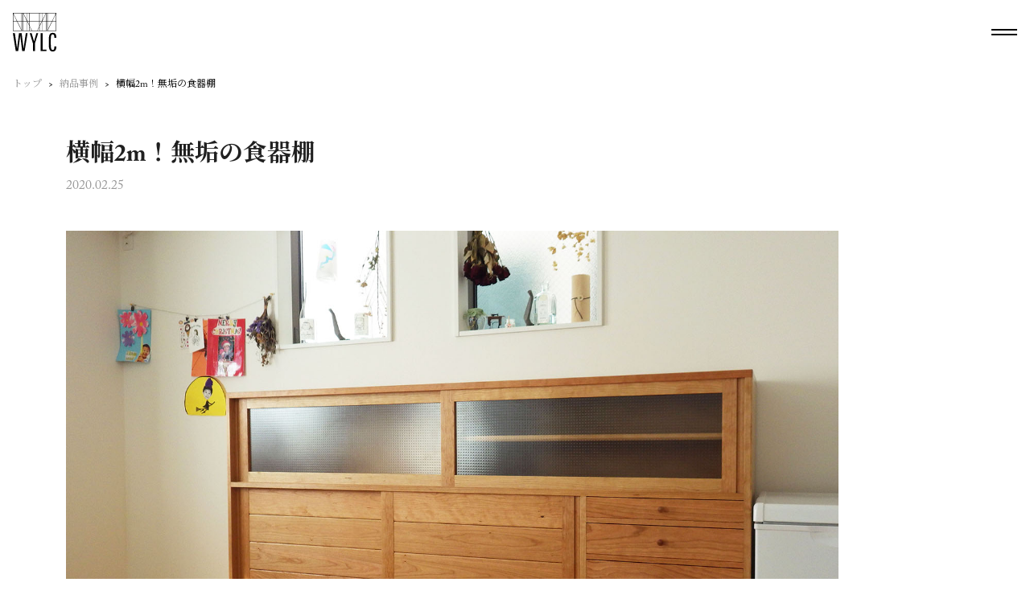

--- FILE ---
content_type: text/html; charset=UTF-8
request_url: https://woodyoulike.co.jp/nouhin/nouhin-5137/
body_size: 10341
content:
<!doctype html>
<html dir="ltr" lang="ja" prefix="og: https://ogp.me/ns#" class="page nouhin-detail">

<head>
	<meta charset="UTF-8">
	<meta name="viewport" content="width=device-width, initial-scale=1">
	<link rel="profile" href="https://gmpg.org/xfn/11">
	<title>横幅2m！無垢の食器棚 | ウッドユウライクカンパニー | WOOD YOU LIKE COMPANY</title>
	<style>img:is([sizes="auto" i], [sizes^="auto," i]) { contain-intrinsic-size: 3000px 1500px }</style>
	
		<!-- All in One SEO 4.8.1.1 - aioseo.com -->
	<meta name="robots" content="max-image-preview:large" />
	<link rel="canonical" href="https://woodyoulike.co.jp/nouhin/nouhin-5137/" />
	<meta name="generator" content="All in One SEO (AIOSEO) 4.8.1.1" />

		<!-- Global site tag (gtag.js) - Google Analytics -->
<script async src="https://www.googletagmanager.com/gtag/js?id=UA-56618884-1"></script>
<script>
 window.dataLayer = window.dataLayer || [];
 function gtag(){dataLayer.push(arguments);}
 gtag('js', new Date());

 gtag('config', 'UA-56618884-1');
</script>
		<meta property="og:locale" content="ja_JP" />
		<meta property="og:site_name" content="ウッドユウライクカンパニー | WOOD YOU LIKE COMPANY |" />
		<meta property="og:type" content="article" />
		<meta property="og:title" content="横幅2m！無垢の食器棚 | ウッドユウライクカンパニー | WOOD YOU LIKE COMPANY" />
		<meta property="og:url" content="https://woodyoulike.co.jp/nouhin/nouhin-5137/" />
		<meta property="og:image" content="https://woodyoulike.co.jp/renewal2022/wp-content/themes/wylc/assets/img/common/ogp.jpg" />
		<meta property="og:image:secure_url" content="https://woodyoulike.co.jp/renewal2022/wp-content/themes/wylc/assets/img/common/ogp.jpg" />
		<meta property="article:published_time" content="2020-02-25T06:11:34+00:00" />
		<meta property="article:modified_time" content="2023-08-30T06:13:31+00:00" />
		<meta property="article:publisher" content="https://www.facebook.com/woodyoulike.co.jp" />
		<meta name="twitter:card" content="summary_large_image" />
		<meta name="twitter:title" content="横幅2m！無垢の食器棚 | ウッドユウライクカンパニー | WOOD YOU LIKE COMPANY" />
		<meta name="twitter:image" content="https://woodyoulike.co.jp/renewal2022/wp-content/themes/wylc/assets/img/common/ogp.jpg" />
		<script type="application/ld+json" class="aioseo-schema">
			{"@context":"https:\/\/schema.org","@graph":[{"@type":"BreadcrumbList","@id":"https:\/\/woodyoulike.co.jp\/nouhin\/nouhin-5137\/#breadcrumblist","itemListElement":[{"@type":"ListItem","@id":"https:\/\/woodyoulike.co.jp\/#listItem","position":1,"name":"\u5bb6","item":"https:\/\/woodyoulike.co.jp\/","nextItem":{"@type":"ListItem","@id":"https:\/\/woodyoulike.co.jp\/nouhin\/nouhin-5137\/#listItem","name":"\u6a2a\u5e452m\uff01\u7121\u57a2\u306e\u98df\u5668\u68da"}},{"@type":"ListItem","@id":"https:\/\/woodyoulike.co.jp\/nouhin\/nouhin-5137\/#listItem","position":2,"name":"\u6a2a\u5e452m\uff01\u7121\u57a2\u306e\u98df\u5668\u68da","previousItem":{"@type":"ListItem","@id":"https:\/\/woodyoulike.co.jp\/#listItem","name":"\u5bb6"}}]},{"@type":"Organization","@id":"https:\/\/woodyoulike.co.jp\/#organization","name":"WOOD YOU LIKE COMPANY","url":"https:\/\/woodyoulike.co.jp\/","telephone":"+81354680014","sameAs":["https:\/\/www.facebook.com\/woodyoulike.co.jp","https:\/\/www.instagram.com\/wylc_official\/"]},{"@type":"WebPage","@id":"https:\/\/woodyoulike.co.jp\/nouhin\/nouhin-5137\/#webpage","url":"https:\/\/woodyoulike.co.jp\/nouhin\/nouhin-5137\/","name":"\u6a2a\u5e452m\uff01\u7121\u57a2\u306e\u98df\u5668\u68da | \u30a6\u30c3\u30c9\u30e6\u30a6\u30e9\u30a4\u30af\u30ab\u30f3\u30d1\u30cb\u30fc | WOOD YOU LIKE COMPANY","inLanguage":"ja","isPartOf":{"@id":"https:\/\/woodyoulike.co.jp\/#website"},"breadcrumb":{"@id":"https:\/\/woodyoulike.co.jp\/nouhin\/nouhin-5137\/#breadcrumblist"},"datePublished":"2020-02-25T15:11:34+09:00","dateModified":"2023-08-30T15:13:31+09:00"},{"@type":"WebSite","@id":"https:\/\/woodyoulike.co.jp\/#website","url":"https:\/\/woodyoulike.co.jp\/","name":"\u30a6\u30c3\u30c9\u30e6\u30a6\u30e9\u30a4\u30af\u30ab\u30f3\u30d1\u30cb\u30fc | WOOD YOU LIKE COMPANY","inLanguage":"ja","publisher":{"@id":"https:\/\/woodyoulike.co.jp\/#organization"}}]}
		</script>
		<!-- All in One SEO -->

<link rel='dns-prefetch' href='//use.typekit.net' />
<link rel="alternate" type="application/rss+xml" title="ウッドユウライクカンパニー | WOOD YOU LIKE COMPANY &raquo; フィード" href="https://woodyoulike.co.jp/feed/" />
<script>
window._wpemojiSettings = {"baseUrl":"https:\/\/s.w.org\/images\/core\/emoji\/15.1.0\/72x72\/","ext":".png","svgUrl":false,"svgExt":".svg","source":{"concatemoji":"https:\/\/woodyoulike.co.jp\/renewal2022\/wp-includes\/js\/wp-emoji-release.min.js?ver=6.8"}};
/*! This file is auto-generated */
!function(i,n){var o,s,e;function c(e){try{var t={supportTests:e,timestamp:(new Date).valueOf()};sessionStorage.setItem(o,JSON.stringify(t))}catch(e){}}function p(e,t,n){e.clearRect(0,0,e.canvas.width,e.canvas.height),e.fillText(t,0,0);var t=new Uint32Array(e.getImageData(0,0,e.canvas.width,e.canvas.height).data),r=(e.clearRect(0,0,e.canvas.width,e.canvas.height),e.fillText(n,0,0),new Uint32Array(e.getImageData(0,0,e.canvas.width,e.canvas.height).data));return t.every(function(e,t){return e===r[t]})}function u(e,t,n){switch(t){case"flag":return n(e,"\ud83c\udff3\ufe0f\u200d\u26a7\ufe0f","\ud83c\udff3\ufe0f\u200b\u26a7\ufe0f")?!1:!n(e,"\ud83c\uddfa\ud83c\uddf3","\ud83c\uddfa\u200b\ud83c\uddf3")&&!n(e,"\ud83c\udff4\udb40\udc67\udb40\udc62\udb40\udc65\udb40\udc6e\udb40\udc67\udb40\udc7f","\ud83c\udff4\u200b\udb40\udc67\u200b\udb40\udc62\u200b\udb40\udc65\u200b\udb40\udc6e\u200b\udb40\udc67\u200b\udb40\udc7f");case"emoji":return!n(e,"\ud83d\udc26\u200d\ud83d\udd25","\ud83d\udc26\u200b\ud83d\udd25")}return!1}function f(e,t,n){var r="undefined"!=typeof WorkerGlobalScope&&self instanceof WorkerGlobalScope?new OffscreenCanvas(300,150):i.createElement("canvas"),a=r.getContext("2d",{willReadFrequently:!0}),o=(a.textBaseline="top",a.font="600 32px Arial",{});return e.forEach(function(e){o[e]=t(a,e,n)}),o}function t(e){var t=i.createElement("script");t.src=e,t.defer=!0,i.head.appendChild(t)}"undefined"!=typeof Promise&&(o="wpEmojiSettingsSupports",s=["flag","emoji"],n.supports={everything:!0,everythingExceptFlag:!0},e=new Promise(function(e){i.addEventListener("DOMContentLoaded",e,{once:!0})}),new Promise(function(t){var n=function(){try{var e=JSON.parse(sessionStorage.getItem(o));if("object"==typeof e&&"number"==typeof e.timestamp&&(new Date).valueOf()<e.timestamp+604800&&"object"==typeof e.supportTests)return e.supportTests}catch(e){}return null}();if(!n){if("undefined"!=typeof Worker&&"undefined"!=typeof OffscreenCanvas&&"undefined"!=typeof URL&&URL.createObjectURL&&"undefined"!=typeof Blob)try{var e="postMessage("+f.toString()+"("+[JSON.stringify(s),u.toString(),p.toString()].join(",")+"));",r=new Blob([e],{type:"text/javascript"}),a=new Worker(URL.createObjectURL(r),{name:"wpTestEmojiSupports"});return void(a.onmessage=function(e){c(n=e.data),a.terminate(),t(n)})}catch(e){}c(n=f(s,u,p))}t(n)}).then(function(e){for(var t in e)n.supports[t]=e[t],n.supports.everything=n.supports.everything&&n.supports[t],"flag"!==t&&(n.supports.everythingExceptFlag=n.supports.everythingExceptFlag&&n.supports[t]);n.supports.everythingExceptFlag=n.supports.everythingExceptFlag&&!n.supports.flag,n.DOMReady=!1,n.readyCallback=function(){n.DOMReady=!0}}).then(function(){return e}).then(function(){var e;n.supports.everything||(n.readyCallback(),(e=n.source||{}).concatemoji?t(e.concatemoji):e.wpemoji&&e.twemoji&&(t(e.twemoji),t(e.wpemoji)))}))}((window,document),window._wpemojiSettings);
</script>
<style id='wp-emoji-styles-inline-css'>

	img.wp-smiley, img.emoji {
		display: inline !important;
		border: none !important;
		box-shadow: none !important;
		height: 1em !important;
		width: 1em !important;
		margin: 0 0.07em !important;
		vertical-align: -0.1em !important;
		background: none !important;
		padding: 0 !important;
	}
</style>
<link rel='stylesheet' id='wp-block-library-css' href='https://woodyoulike.co.jp/renewal2022/wp-includes/css/dist/block-library/style.min.css?ver=6.8' media='all' />
<style id='classic-theme-styles-inline-css'>
/*! This file is auto-generated */
.wp-block-button__link{color:#fff;background-color:#32373c;border-radius:9999px;box-shadow:none;text-decoration:none;padding:calc(.667em + 2px) calc(1.333em + 2px);font-size:1.125em}.wp-block-file__button{background:#32373c;color:#fff;text-decoration:none}
</style>
<style id='global-styles-inline-css'>
:root{--wp--preset--aspect-ratio--square: 1;--wp--preset--aspect-ratio--4-3: 4/3;--wp--preset--aspect-ratio--3-4: 3/4;--wp--preset--aspect-ratio--3-2: 3/2;--wp--preset--aspect-ratio--2-3: 2/3;--wp--preset--aspect-ratio--16-9: 16/9;--wp--preset--aspect-ratio--9-16: 9/16;--wp--preset--color--black: #000000;--wp--preset--color--cyan-bluish-gray: #abb8c3;--wp--preset--color--white: #ffffff;--wp--preset--color--pale-pink: #f78da7;--wp--preset--color--vivid-red: #cf2e2e;--wp--preset--color--luminous-vivid-orange: #ff6900;--wp--preset--color--luminous-vivid-amber: #fcb900;--wp--preset--color--light-green-cyan: #7bdcb5;--wp--preset--color--vivid-green-cyan: #00d084;--wp--preset--color--pale-cyan-blue: #8ed1fc;--wp--preset--color--vivid-cyan-blue: #0693e3;--wp--preset--color--vivid-purple: #9b51e0;--wp--preset--gradient--vivid-cyan-blue-to-vivid-purple: linear-gradient(135deg,rgba(6,147,227,1) 0%,rgb(155,81,224) 100%);--wp--preset--gradient--light-green-cyan-to-vivid-green-cyan: linear-gradient(135deg,rgb(122,220,180) 0%,rgb(0,208,130) 100%);--wp--preset--gradient--luminous-vivid-amber-to-luminous-vivid-orange: linear-gradient(135deg,rgba(252,185,0,1) 0%,rgba(255,105,0,1) 100%);--wp--preset--gradient--luminous-vivid-orange-to-vivid-red: linear-gradient(135deg,rgba(255,105,0,1) 0%,rgb(207,46,46) 100%);--wp--preset--gradient--very-light-gray-to-cyan-bluish-gray: linear-gradient(135deg,rgb(238,238,238) 0%,rgb(169,184,195) 100%);--wp--preset--gradient--cool-to-warm-spectrum: linear-gradient(135deg,rgb(74,234,220) 0%,rgb(151,120,209) 20%,rgb(207,42,186) 40%,rgb(238,44,130) 60%,rgb(251,105,98) 80%,rgb(254,248,76) 100%);--wp--preset--gradient--blush-light-purple: linear-gradient(135deg,rgb(255,206,236) 0%,rgb(152,150,240) 100%);--wp--preset--gradient--blush-bordeaux: linear-gradient(135deg,rgb(254,205,165) 0%,rgb(254,45,45) 50%,rgb(107,0,62) 100%);--wp--preset--gradient--luminous-dusk: linear-gradient(135deg,rgb(255,203,112) 0%,rgb(199,81,192) 50%,rgb(65,88,208) 100%);--wp--preset--gradient--pale-ocean: linear-gradient(135deg,rgb(255,245,203) 0%,rgb(182,227,212) 50%,rgb(51,167,181) 100%);--wp--preset--gradient--electric-grass: linear-gradient(135deg,rgb(202,248,128) 0%,rgb(113,206,126) 100%);--wp--preset--gradient--midnight: linear-gradient(135deg,rgb(2,3,129) 0%,rgb(40,116,252) 100%);--wp--preset--font-size--small: 13px;--wp--preset--font-size--medium: 20px;--wp--preset--font-size--large: 36px;--wp--preset--font-size--x-large: 42px;--wp--preset--spacing--20: 0.44rem;--wp--preset--spacing--30: 0.67rem;--wp--preset--spacing--40: 1rem;--wp--preset--spacing--50: 1.5rem;--wp--preset--spacing--60: 2.25rem;--wp--preset--spacing--70: 3.38rem;--wp--preset--spacing--80: 5.06rem;--wp--preset--shadow--natural: 6px 6px 9px rgba(0, 0, 0, 0.2);--wp--preset--shadow--deep: 12px 12px 50px rgba(0, 0, 0, 0.4);--wp--preset--shadow--sharp: 6px 6px 0px rgba(0, 0, 0, 0.2);--wp--preset--shadow--outlined: 6px 6px 0px -3px rgba(255, 255, 255, 1), 6px 6px rgba(0, 0, 0, 1);--wp--preset--shadow--crisp: 6px 6px 0px rgba(0, 0, 0, 1);}:where(.is-layout-flex){gap: 0.5em;}:where(.is-layout-grid){gap: 0.5em;}body .is-layout-flex{display: flex;}.is-layout-flex{flex-wrap: wrap;align-items: center;}.is-layout-flex > :is(*, div){margin: 0;}body .is-layout-grid{display: grid;}.is-layout-grid > :is(*, div){margin: 0;}:where(.wp-block-columns.is-layout-flex){gap: 2em;}:where(.wp-block-columns.is-layout-grid){gap: 2em;}:where(.wp-block-post-template.is-layout-flex){gap: 1.25em;}:where(.wp-block-post-template.is-layout-grid){gap: 1.25em;}.has-black-color{color: var(--wp--preset--color--black) !important;}.has-cyan-bluish-gray-color{color: var(--wp--preset--color--cyan-bluish-gray) !important;}.has-white-color{color: var(--wp--preset--color--white) !important;}.has-pale-pink-color{color: var(--wp--preset--color--pale-pink) !important;}.has-vivid-red-color{color: var(--wp--preset--color--vivid-red) !important;}.has-luminous-vivid-orange-color{color: var(--wp--preset--color--luminous-vivid-orange) !important;}.has-luminous-vivid-amber-color{color: var(--wp--preset--color--luminous-vivid-amber) !important;}.has-light-green-cyan-color{color: var(--wp--preset--color--light-green-cyan) !important;}.has-vivid-green-cyan-color{color: var(--wp--preset--color--vivid-green-cyan) !important;}.has-pale-cyan-blue-color{color: var(--wp--preset--color--pale-cyan-blue) !important;}.has-vivid-cyan-blue-color{color: var(--wp--preset--color--vivid-cyan-blue) !important;}.has-vivid-purple-color{color: var(--wp--preset--color--vivid-purple) !important;}.has-black-background-color{background-color: var(--wp--preset--color--black) !important;}.has-cyan-bluish-gray-background-color{background-color: var(--wp--preset--color--cyan-bluish-gray) !important;}.has-white-background-color{background-color: var(--wp--preset--color--white) !important;}.has-pale-pink-background-color{background-color: var(--wp--preset--color--pale-pink) !important;}.has-vivid-red-background-color{background-color: var(--wp--preset--color--vivid-red) !important;}.has-luminous-vivid-orange-background-color{background-color: var(--wp--preset--color--luminous-vivid-orange) !important;}.has-luminous-vivid-amber-background-color{background-color: var(--wp--preset--color--luminous-vivid-amber) !important;}.has-light-green-cyan-background-color{background-color: var(--wp--preset--color--light-green-cyan) !important;}.has-vivid-green-cyan-background-color{background-color: var(--wp--preset--color--vivid-green-cyan) !important;}.has-pale-cyan-blue-background-color{background-color: var(--wp--preset--color--pale-cyan-blue) !important;}.has-vivid-cyan-blue-background-color{background-color: var(--wp--preset--color--vivid-cyan-blue) !important;}.has-vivid-purple-background-color{background-color: var(--wp--preset--color--vivid-purple) !important;}.has-black-border-color{border-color: var(--wp--preset--color--black) !important;}.has-cyan-bluish-gray-border-color{border-color: var(--wp--preset--color--cyan-bluish-gray) !important;}.has-white-border-color{border-color: var(--wp--preset--color--white) !important;}.has-pale-pink-border-color{border-color: var(--wp--preset--color--pale-pink) !important;}.has-vivid-red-border-color{border-color: var(--wp--preset--color--vivid-red) !important;}.has-luminous-vivid-orange-border-color{border-color: var(--wp--preset--color--luminous-vivid-orange) !important;}.has-luminous-vivid-amber-border-color{border-color: var(--wp--preset--color--luminous-vivid-amber) !important;}.has-light-green-cyan-border-color{border-color: var(--wp--preset--color--light-green-cyan) !important;}.has-vivid-green-cyan-border-color{border-color: var(--wp--preset--color--vivid-green-cyan) !important;}.has-pale-cyan-blue-border-color{border-color: var(--wp--preset--color--pale-cyan-blue) !important;}.has-vivid-cyan-blue-border-color{border-color: var(--wp--preset--color--vivid-cyan-blue) !important;}.has-vivid-purple-border-color{border-color: var(--wp--preset--color--vivid-purple) !important;}.has-vivid-cyan-blue-to-vivid-purple-gradient-background{background: var(--wp--preset--gradient--vivid-cyan-blue-to-vivid-purple) !important;}.has-light-green-cyan-to-vivid-green-cyan-gradient-background{background: var(--wp--preset--gradient--light-green-cyan-to-vivid-green-cyan) !important;}.has-luminous-vivid-amber-to-luminous-vivid-orange-gradient-background{background: var(--wp--preset--gradient--luminous-vivid-amber-to-luminous-vivid-orange) !important;}.has-luminous-vivid-orange-to-vivid-red-gradient-background{background: var(--wp--preset--gradient--luminous-vivid-orange-to-vivid-red) !important;}.has-very-light-gray-to-cyan-bluish-gray-gradient-background{background: var(--wp--preset--gradient--very-light-gray-to-cyan-bluish-gray) !important;}.has-cool-to-warm-spectrum-gradient-background{background: var(--wp--preset--gradient--cool-to-warm-spectrum) !important;}.has-blush-light-purple-gradient-background{background: var(--wp--preset--gradient--blush-light-purple) !important;}.has-blush-bordeaux-gradient-background{background: var(--wp--preset--gradient--blush-bordeaux) !important;}.has-luminous-dusk-gradient-background{background: var(--wp--preset--gradient--luminous-dusk) !important;}.has-pale-ocean-gradient-background{background: var(--wp--preset--gradient--pale-ocean) !important;}.has-electric-grass-gradient-background{background: var(--wp--preset--gradient--electric-grass) !important;}.has-midnight-gradient-background{background: var(--wp--preset--gradient--midnight) !important;}.has-small-font-size{font-size: var(--wp--preset--font-size--small) !important;}.has-medium-font-size{font-size: var(--wp--preset--font-size--medium) !important;}.has-large-font-size{font-size: var(--wp--preset--font-size--large) !important;}.has-x-large-font-size{font-size: var(--wp--preset--font-size--x-large) !important;}
:where(.wp-block-post-template.is-layout-flex){gap: 1.25em;}:where(.wp-block-post-template.is-layout-grid){gap: 1.25em;}
:where(.wp-block-columns.is-layout-flex){gap: 2em;}:where(.wp-block-columns.is-layout-grid){gap: 2em;}
:root :where(.wp-block-pullquote){font-size: 1.5em;line-height: 1.6;}
</style>
<link rel='stylesheet' id='contact-form-7-css' href='https://woodyoulike.co.jp/renewal2022/wp-content/plugins/contact-form-7/includes/css/styles.css?ver=6.0.6' media='all' />
<link rel='stylesheet' id='adobe-font-css-css' href='https://use.typekit.net/ryu0olj.css?ver=1.4.1' media='all' />
<link rel='stylesheet' id='wylc-style-lib-css' href='https://woodyoulike.co.jp/renewal2022/wp-content/themes/wylc/assets/css/lib.css?ver=1.4.1' media='all' />
<link rel='stylesheet' id='wylc-style-css' href='https://woodyoulike.co.jp/renewal2022/wp-content/themes/wylc/assets/css/wylc.css?ver=1.4.1' media='all' />
<link rel='stylesheet' id='cf7cf-style-css' href='https://woodyoulike.co.jp/renewal2022/wp-content/plugins/cf7-conditional-fields/style.css?ver=2.5.11' media='all' />
<script src="https://woodyoulike.co.jp/renewal2022/wp-includes/js/jquery/jquery.min.js?ver=3.7.1" id="jquery-core-js"></script>
<script src="https://woodyoulike.co.jp/renewal2022/wp-includes/js/jquery/jquery-migrate.min.js?ver=3.4.1" id="jquery-migrate-js"></script>
<link rel="EditURI" type="application/rsd+xml" title="RSD" href="https://woodyoulike.co.jp/renewal2022/xmlrpc.php?rsd" />
<meta name="generator" content="WordPress 6.8" />
<link rel='shortlink' href='https://woodyoulike.co.jp/?p=5137' />
<link rel="icon" href="https://woodyoulike.co.jp/renewal2022/wp-content/uploads/2022/06/cropped-favi-32x32.png" sizes="32x32" />
<link rel="icon" href="https://woodyoulike.co.jp/renewal2022/wp-content/uploads/2022/06/cropped-favi-192x192.png" sizes="192x192" />
<link rel="apple-touch-icon" href="https://woodyoulike.co.jp/renewal2022/wp-content/uploads/2022/06/cropped-favi-180x180.png" />
<meta name="msapplication-TileImage" content="https://woodyoulike.co.jp/renewal2022/wp-content/uploads/2022/06/cropped-favi-270x270.png" />
	<!-- google fonts -->
	<link rel="preconnect" href="https://fonts.googleapis.com">
	<link rel="preconnect" href="https://fonts.gstatic.com" crossorigin>
	<link href="https://fonts.googleapis.com/css2?family=Noto+Serif+JP:wght@200..900&display=swap" rel="stylesheet">
	<!-- #google fonts -->
</head>

<body class="wp-singular nouhin-template-default single single-nouhin postid-5137 wp-theme-wylc no-sidebar">
	<div id="site-loader" class="site-loader">
	</div>
	<div id="site" class="site">
		<header class="site-header">
			<a href="https://woodyoulike.co.jp/">
				<hgroup class="header-logo">
					<svg xmlns="http://www.w3.org/2000/svg" viewBox="0 0 50 44.59228" class="logo-mark">
    <g>
        <polygon points="12.26821 41.51085 10.10835 23.42533 7.05578 23.42533 4.78072 41.51085 2.30391 23.42533 0 23.42533 3.34067 44.24669 6.10536 44.24669 8.49561 25.98837 10.71318 44.24669 13.47787 44.24669 16.96237 23.42533 14.86022 23.42533 12.26821 41.51085" />
        <polygon points="24.33983 32.92885 21.57514 23.42533 19.38621 23.42533 23.15903 35.46315 23.15903 44.24669 25.34752 44.24669 25.34752 35.46315 29.12034 23.42533 27.07567 23.42533 24.33983 32.92885" />
        <polygon points="34.14932 23.42533 31.96061 23.42533 31.96061 44.24669 38.69943 44.24669 38.69943 42.40357 34.14932 42.40357 34.14932 23.42533" />
        <path d="M45.91067,42.8644c-2.01603,0-2.30391-2.13117-2.30391-9.21553,0-5.61578,0-8.8124,2.2462-8.8124,1.46869,0,1.92947,1.46869,1.92947,4.00299h2.18893c0-3.19667-.48963-5.75972-4.1184-5.75972-4.49241,0-4.52126,4.26218-4.52126,10.56913,0,6.71003,0,10.94341,4.52126,10.94341,3.59991,0,4.14704-2.82224,4.14704-5.90371h-2.2462c0,1.78553-.08634,4.17584-1.84313,4.17584Z" />
        <path d="M0,0V20.82251H50V0H0ZM39.96204,.36951h9.55243l-4.60931,9.39166h-4.94312V.36951Zm-6.3465,0h4.23767l-4.23767,8.6347V.36951Zm-2.81531,9.76123h2.26239l-2.26239,4.60974v-4.60974ZM12.03027,.98944l4.30487,8.77173h-4.30487V.98944ZM.37421,.98944L4.67908,9.76117H.37421V.98944ZM.37421,20.453V10.13074H4.86041l5.06555,10.32227H.37421Zm9.66309-.61987L5.27594,10.13074h4.76135v9.70239Zm0-10.07196H5.09442L.48553,.36951H10.03729V9.76117Zm1.61877,10.69183h-1.24457V10.13074h1.24457v10.32227Zm0-10.69183h-1.24457V.36951h1.24457V9.76117Zm4.71655,10.69183h-4.34235V10.13074h4.34235v10.32227Zm0-11.46173L12.1416,.36951h4.23102V8.99127Zm2.70459,11.46173h-2.33038V10.60046l2.33038,4.74829v5.10425Zm0-5.95087l-2.1452-4.3714h2.1452v4.3714Zm0-4.74097h-2.32672l-.00366-.00732V.36951h2.33038V9.76117Zm.37427,10.69183v-4.34161l2.13055,4.34161h-2.13055Zm10.97455,0h-2.0141l2.0141-4.10339v4.10339Zm0-4.94995l-2.42944,4.94995h-5.99896l-2.54614-5.18829v-5.13397h10.97455v5.37231Zm0-5.74188h-10.97455V.36951h10.97455V9.76117Zm2.81531,10.69183h-2.4411v-4.86597l2.4411-4.97369v9.83966Zm0-10.69183h-2.4411V.36951h2.4411V9.76117Zm4.72321,10.69183h-4.349V10.13074h4.349v10.32227Zm0-10.69183h-4.30505L37.96454,.98938V9.76117Zm1.62329,10.69183h-1.24908V10.13074h1.24908v10.32227Zm0-10.69183h-1.24908V.36951h1.24908V9.76117Zm.37421,.36957h4.76178l-4.76178,9.70245V10.13074Zm9.66376,10.32227h-9.55261l5.06598-10.32227h4.48663v10.32227Zm0-10.69183h-4.30511L49.62579,.98926V9.76117Z" />
    </g>
</svg>				</hgroup>
			</a>
		</header>
		<div class="site-nav-toggle">
			<div class="site-nav-toggle__border"></div>
			<div class="site-nav-toggle__border"></div>
		</div>
		<nav class="site-nav">
			<div class="site-nav-wrapper">
				<div class="site-nav-inner" onwheel="event.stopPropagation()">
					<div class="site-nav-header">
						<a href="https://woodyoulike.co.jp/" class="site-nav-btn">
							<p>Top</p>
						</a>
					</div>
					<div class="site-nav-body">
						<!--▼▼ col 1 ▼▼-->
						<ul class="site-nav__list">
							<li class="site-nav__list__item">
								<a href="https://woodyoulike.co.jp/about/" class="site-nav-btn">
									<p>About</p>
								</a>
							</li>
							<li class="site-nav__list__item">
								<a href="https://woodyoulike.co.jp/news/" class="site-nav-btn">
									<p>News</p>
								</a>
							</li>
							<li class="site-nav__list__item">
								<a href="https://woodyoulike.co.jp/location/" class="site-nav-btn">
									<p>Location</p>
								</a>
							</li>
							<li class="site-nav__list__item">
								<a href="https://woodyoulike.co.jp/recruit/" class="site-nav-btn">
									<p>Job</p>
								</a>
							</li>
							<li class="site-nav__list__item">
								<a href="https://woodyoulike.co.jp/contact/" class="site-nav-btn">
									<p>Contact</p>
								</a>
							</li>
							<li class="site-nav__list__item">
								<ul>
									<li>
										<a href="https://www.instagram.com/wylc_official/" class="site-nav-btn--S" target="_blank">
											<p>Instagram</p>
										</a>
									</li>
									<li>
										<a href="https://www.facebook.com/woodyoulike.co.jp" class="site-nav-btn--S" target="_blank">
											<p>Facebook</p>
										</a>
									</li>
								</ul>
							</li>
						</ul>
						<!--▲▲ col 1 ▲▲-->
						<!--▼▼ col 2 ▼▼-->
						<ul class="site-nav__list">
							<li class="site-nav__list__item">
								<a href="https://co-craft.woodyoulike.co.jp/" class="site-nav-btn">
									<p>CO-CRAFT</p>
								</a>
								<small>for Professionals</small>
							</li>
							<li class="site-nav__list__item">
								<a href="https://co-craft.woodyoulike.co.jp/projects/" class="site-nav-btn">
									<p>Projects</p>
								</a>
							</li>
							<li class="site-nav__list__item">
								<a href="https://co-craft.woodyoulike.co.jp/chronicle/" class="site-nav-btn soon">
									<p>Chronicle</p>
								</a>
							</li>
							<li class="site-nav__list__item">
								<a href="https://co-craft.woodyoulike.co.jp/collection/" class="site-nav-btn">
									<p>Collection</p>
								</a>
							</li>
							<li class="site-nav__list__item">
								<a href="https://co-craft.woodyoulike.co.jp/process/" class="site-nav-btn">
									<p>Process</p>
								</a>
							</li>
						</ul>
						<!--▲▲ col 2 ▲▲-->
						<!--▼▼ col 3 ▼▼-->
						<ul class="site-nav__list">
							<li class="site-nav__list__item">
								<a href="https://woodyoulike.co.jp/home/" class="site-nav-btn">
									<p>ORIGINAL</p>
								</a>
								<small>for Customer</small>
							</li>
							<li class="site-nav__list__item">
								<a href="https://woodyoulike.co.jp/products/" class="site-nav-btn">
									<p>Products</p>
								</a>
							</li>
							<li class="site-nav__list__item">
								<a href="https://woodyoulike.co.jp/nouhin/" class="site-nav-btn">
									<p>Cases</p>
								</a>
							</li>
							<li class="site-nav__list__item">
								<a href="https://woodyoulike.co.jp/service/" class="site-nav-btn">
									<p>Service</p>
								</a>
							</li>
							<li class="site-nav__list__item">
								<a href="https://woodyoulike.co.jp/faq/" class="site-nav-btn">
									<p>Q&A</p>
								</a>
							</li>
						</ul>
						<!--▲▲ col 3 ▲▲-->
					</div>
					<div class="site-nav-footer">
						<ul>
							<li>
								<a href="https://woodyoulike.co.jp/about/#company" class="btn">
									<p>Company Profile</p>
								</a>
							</li>
							<li>
								<a href="https://woodyoulike.co.jp/privacy-policy/" class="btn">
									<p>Privacy Policy</p>
								</a>
							</li>
						</ul>
						<p class="copy">&copy 2026 WOOD YOU LIKE COMPANY</p>

					</div>
				</div>
			</div>
		</nav>
<main id="primary" class="site-main">
	<!--▼▼ pankuzu ▼▼-->
	<div class="breadcrumb">
		<ul class="breadcrumb__list">
			<li class="breadcrumb__list__item">
				<a href="https://woodyoulike.co.jp/" class="hover-txt">
					<p class="breadcrumb__list__item__txt">トップ</p>
				</a>
			</li>
			<li class="breadcrumb__list__item">
				<a href="https://woodyoulike.co.jp/nouhin" class="hover-txt">
					<p class="breadcrumb__list__item__txt">納品事例</p>
				</a>
			</li>
			<li class="breadcrumb__list__item">
				<p class="breadcrumb__list__item__txt">横幅2m！無垢の食器棚</p>
			</li>
		</ul>
	</div>
	<!--▲▲ pankuzu ▲▲-->
	<!--▼▼ page-header ▼▼-->
	<div class="page-header page-header--noimg">
		<div class="page-header__contents col1">
			<div class="page-header__contents__txts">
				<h1 class="page__title fz-title" data-aos="fade-up" data-aos-once="true">
					横幅2m！無垢の食器棚				</h1>
				<div class="page__description fz-M" data-aos="fade-up" data-aos-once="true">
					<p>2020.02.25</p>
					<!-- <p></p> -->
				</div>
			</div>
		</div>
	</div>
	<!--▲▲ page-header ▲▲-->
	<!--▼▼ page-body ▼▼-->
	<div class="page-body" data-aos="fade-up">
		<div class="content-news block col1">
						<figure class="lazyload">
				<img src="[data-uri]" data-src="https://woodyoulike.co.jp/renewal2022/wp-content/uploads/2023/08/haiken-saitamaNsama-planet.cabinet.01.jpg" alt="" class="lazyload">
			</figure>
			<p>[ さいたま市 Ｎ様 ］</p>
<p>お部屋に堂々と納まったチェリー無垢、引戸の食器棚。<br />
サイズはお客様のご指定で横幅2m、高さ120cm、窓とのバランスもばっちりです。(かわいい窓ですね！！)</p>
<p>上段のガラスは半透明、棚は片側に一段で可動式になっています。<br />
深さの違う引出しが5ハイ、収納力はたっぷりです。<br />
納品して間もないチェリーの表情が新鮮です。</p>
<p>ご注文の時、素敵な奥様に<br />
「ずっと欲しかった！」と言って頂いた〈プラネットキャビネット バリエーションタイプ〉。Ｎ様ご一家に、毎日使い込まれてなじんでいきますよう、心より願っています。</p>
<p>〈プラネットキャビネット バリエーション〉W2000  D390  H1200  チェリー無垢　オイルフィニッシュ</p>
<p>&nbsp;</p>
<p>&nbsp;</p>
<p><img fetchpriority="high" decoding="async" class="alignnone size-medium wp-image-4604" src="https://woodyoulike.co.jp/renewal2022/wp-content/uploads/2023/08/haiken-saitamaNsama-planet.cabinet.02-640x640.jpg" alt="" width="640" height="640" srcset="https://woodyoulike.co.jp/renewal2022/wp-content/uploads/2023/08/haiken-saitamaNsama-planet.cabinet.02-640x640.jpg 640w, https://woodyoulike.co.jp/renewal2022/wp-content/uploads/2023/08/haiken-saitamaNsama-planet.cabinet.02-1280x1280.jpg 1280w, https://woodyoulike.co.jp/renewal2022/wp-content/uploads/2023/08/haiken-saitamaNsama-planet.cabinet.02-100x100.jpg 100w, https://woodyoulike.co.jp/renewal2022/wp-content/uploads/2023/08/haiken-saitamaNsama-planet.cabinet.02-768x768.jpg 768w, https://woodyoulike.co.jp/renewal2022/wp-content/uploads/2023/08/haiken-saitamaNsama-planet.cabinet.02.jpg 1500w" sizes="(max-width: 640px) 100vw, 640px" /></p>
<p>&nbsp;</p>
		</div>
		<div class="block">
			<h2 class="col1 fz-heading-S" data-aos="fade-up">関連プロダクト</h2>
			<ul class="col1 related-list">
										<li class="" data-aos="fade-up">
							<a href="https://woodyoulike.co.jp/products/planet-cabinet/ " class="thumb-products">
																<div class="thumb-products__header">
									<figure class="thumb-products__figure lazyload">
										<img src="[data-uri]" data-src="https://woodyoulike.co.jp/renewal2022/wp-content/uploads/2022/04/planet-cabinet_thumb.jpg" class="lazyload">
									</figure>
								</div>
								<div class="thumb-products__body">
									<h2 class="thumb-products__title fz-thumb-sub-title">
										プラネットキャビネット									</h2>
									<!-- <p class="thumb-products__price fz-thumb-sub-title">
								￥000,000〜
							</p> -->
								</div>
							</a>
						</li>
							</ul>
		</div>
		<div class="block share col1">
			<h2 class="share__title fz-heading-S">
				Share
			</h2>
			<ul class="list-share">
				<li class="list-share__item sns__tw">
					<a href="#" class="btn-sns btn-sns--tw" data-txt="横幅2m！無垢の食器棚" data-url="https://woodyoulike.co.jp/nouhin/nouhin-5137/"><i class="iconf iconf-sns-twitter"></i></a>
				</li>
				<li class="list-share__item sns__fb">
					<a href="#" class="btn-sns btn-sns--fb"><i class="iconf iconf-sns-facebook"></i></a>
				</li>
			</ul>
		</div>
		<div class="pagination block col1">
						<a href="https://woodyoulike.co.jp/nouhin/nouhin-5070/" class="btn-arrow btn-arrow--reverse ">
				<p class="btn-arrow__txt"></p>
			</a>
			
			<a href="https://woodyoulike.co.jp/nouhin/" class="hover-txt">
				<p class="pagination__txt fz-L">Index</p>
			</a>
						<a href="https://woodyoulike.co.jp/nouhin/nouhin-5203/" class="btn-arrow ">
				<p class="btn-arrow__txt"></p>
			</a>
					</div>
	</div>
	<!--▲▲ page-body ▲▲-->
</main><!-- #main -->

<a href="#" class="btn-page-top">
    <div class="btn-page-top__border"></div>
    <i class="iconf iconf-arrow-up"></i>
</a>
<footer class="site-footer font-en">
    <div class="container-full">
        <div class="footer__top">
            <div class="footer__top__left">
                <a href="https://woodyoulike.co.jp/">
                    <figure class="logo">
                        <img src="https://woodyoulike.co.jp/renewal2022/wp-content/themes/wylc/assets/svg/logo.svg" alt="" class="">
                    </figure>
                </a>
                <ul class="sns">
                    <li>
                        <a href="https://www.instagram.com/wylc_official/" target="_blank" class="btn">
                            <p>Instagram</p>
                        </a>
                    </li>
                    <li>
                        <a href="https://www.facebook.com/woodyoulike.co.jp" target="_blank" class="btn">
                            <p>Facebook</p>
                        </a>
                    </li>
                </ul>
            </div>
            <div class="footer__top__right">
                <ul class="address">
                    <li class="">
                        <dl>
                            <dt class="font-en-semi-bold">Omotesando Shop</dt>
                            <dd>
                                <a href="https://maps.app.goo.gl/cUnFa3tPLEeuYmyj9" target="_blank" class="btn">
                                    <p>5-48-1 Jingumae, Shibuya-ku, Tokyo</p>
                                </a>
                            </dd>
                        </dl>
                    </li>
                    <li class="">
                        <dl>
                            <dt class="font-en-semi-bold">Aoyama House</dt>
                            <dd><a href="https://maps.app.goo.gl/kdF2B3n9attFjqtGA" target="_blank" class="btn">
                                    <p>3-13-12 4F KitaAoyama, Minato-ku, Tokyo</p>
                                </a></dd>
                        </dl>
                    </li>
                    <li class="">
                        <dl>
                            <dt class="font-en-semi-bold">Akishima Atelier</dt>
                            <dd><a href="https://maps.app.goo.gl/JP8dZcEXnxHCnvRJ7" target="_blank" class="btn">
                                    <p>4-16-26 Haijima-cho, Akishima, Tokyo</p>
                                </a></dd>
                        </dl>
                    </li>
                </ul>
            </div>
        </div>
        <div class="footer__bottom">
            <p>&copy; 2026 WOOD YOU LIKE COMPANY</p>
            <ul>
                <li><a href="https://woodyoulike.co.jp/about/#company" target="_self" class="btn">
                        <p>Company Profile</p>
                    </a></li>
                <li><a href="https://woodyoulike.co.jp/privacy-policy/" target="_self" class="btn">
                        <p>PrivacyPolicy</p>
                    </a></li>
            </ul>

        </div>
    </div>

</footer>
</div><!-- #page -->
<script type="speculationrules">
{"prefetch":[{"source":"document","where":{"and":[{"href_matches":"\/*"},{"not":{"href_matches":["\/renewal2022\/wp-*.php","\/renewal2022\/wp-admin\/*","\/renewal2022\/wp-content\/uploads\/*","\/renewal2022\/wp-content\/*","\/renewal2022\/wp-content\/plugins\/*","\/renewal2022\/wp-content\/themes\/wylc\/*","\/*\\?(.+)"]}},{"not":{"selector_matches":"a[rel~=\"nofollow\"]"}},{"not":{"selector_matches":".no-prefetch, .no-prefetch a"}}]},"eagerness":"conservative"}]}
</script>
<script src="https://woodyoulike.co.jp/renewal2022/wp-includes/js/dist/hooks.min.js?ver=4d63a3d491d11ffd8ac6" id="wp-hooks-js"></script>
<script src="https://woodyoulike.co.jp/renewal2022/wp-includes/js/dist/i18n.min.js?ver=5e580eb46a90c2b997e6" id="wp-i18n-js"></script>
<script id="wp-i18n-js-after">
wp.i18n.setLocaleData( { 'text direction\u0004ltr': [ 'ltr' ] } );
</script>
<script src="https://woodyoulike.co.jp/renewal2022/wp-content/plugins/contact-form-7/includes/swv/js/index.js?ver=6.0.6" id="swv-js"></script>
<script id="contact-form-7-js-before">
var wpcf7 = {
    "api": {
        "root": "https:\/\/woodyoulike.co.jp\/wp-json\/",
        "namespace": "contact-form-7\/v1"
    }
};
</script>
<script src="https://woodyoulike.co.jp/renewal2022/wp-content/plugins/contact-form-7/includes/js/index.js?ver=6.0.6" id="contact-form-7-js"></script>
<script src="https://woodyoulike.co.jp/renewal2022/wp-content/themes/wylc/assets/js/lib.js?ver=1.4.1" id="wylc-js-lib-js"></script>
<script src="https://woodyoulike.co.jp/renewal2022/wp-content/themes/wylc/assets/js/wylc.js?ver=1.4.1" id="wylc-js-js"></script>
<script id="wpcf7cf-scripts-js-extra">
var wpcf7cf_global_settings = {"ajaxurl":"https:\/\/woodyoulike.co.jp\/renewal2022\/wp-admin\/admin-ajax.php"};
</script>
<script src="https://woodyoulike.co.jp/renewal2022/wp-content/plugins/cf7-conditional-fields/js/scripts.js?ver=2.5.11" id="wpcf7cf-scripts-js"></script>
</body>

</html>

--- FILE ---
content_type: text/css
request_url: https://woodyoulike.co.jp/renewal2022/wp-content/themes/wylc/assets/css/wylc.css?ver=1.4.1
body_size: 20409
content:
:root{--container-gutter: 80;--container-gutter-s: 160}@font-face{font-family:"icomoon";src:url("../fonts/icomoon.eot?rcomtg");src:url("../fonts/icomoon.eot?rcomtg#iefix") format("embedded-opentype"),url("../fonts/icomoon.ttf?rcomtg") format("truetype"),url("../fonts/icomoon.woff?rcomtg") format("woff"),url("../fonts/icomoon.svg?rcomtg#icomoon") format("svg");font-weight:normal;font-style:normal;font-display:block}[class^=icon-],[class*=" icon-"]{font-family:"icomoon" !important;speak:never;font-style:normal;font-weight:normal;font-variant:normal;text-transform:none;line-height:1;-webkit-font-smoothing:antialiased;-moz-osx-font-smoothing:grayscale}.icon-customize:before{content:""}.icon-external:before{content:""}.icon-arrow-right:before{content:""}.icon-arrow-left:before{content:""}.icon-arrow-top:before{content:""}.icon-arrow-bottom:before{content:""}a.btn{display:inline;text-decoration:none}a.btn p,a.btn hgroup{position:relative;display:inline;margin:0;background-image:linear-gradient(currentColor, currentColor);background-size:0% 1px;background-position:100% 80%;background-repeat:no-repeat;transition:background-size 1s cubic-bezier(0.19, 1, 0.22, 1);box-decoration-break:slice;-webkit-box-decoration-break:slice}@media(hover: hover)and (pointer: fine){a.btn:hover p,a.btn:hover hgroup{background-size:100% 1px;background-position:0% 80%}}a.btn.current p,a.btn.current hgroup{background-size:100% 2px;background-position:0% 80%}a[class^=co-btn-arrow]{font-family:"adobe-caslon-pro";font-weight:400;font-size:40px;font-size:2.5rem;line-height:1;font-weight:normal;position:relative;display:inline-flex;align-items:center;text-decoration:none;color:currentColor;line-height:1}a[class^=co-btn-arrow] p{font-size:40px;font-size:2.5rem;line-height:1;font-weight:normal;position:relative;margin:0}a[class^=co-btn-arrow] p::before,a[class^=co-btn-arrow] p::after{position:absolute;bottom:0px;left:0;content:"";width:100%;height:2px;background-color:currentColor;transition:transform 1s cubic-bezier(0.19, 1, 0.22, 1)}a[class^=co-btn-arrow] p::before{height:4px;transform:scaleX(0);transform-origin:right;transition-delay:0s}a[class^=co-btn-arrow] p::after{height:4px;transform-origin:left;transition-delay:.2s}a[class^=co-btn-arrow]::after{content:"";font-family:"icomoon";margin:0 0 0 .8rem;color:currentColor;font-size:20px;font-size:1.25rem;line-height:.05;font-weight:normal}@media(hover: hover)and (pointer: fine){a[class^=co-btn-arrow]:hover p::before{transform:scaleX(1);transition-delay:.2s;transform-origin:left}a[class^=co-btn-arrow]:hover p::after{transform:scaleX(0);transition-delay:0s;transform-origin:right}}@media only screen and (max-width: 768px){a[class^=co-btn-arrow]{font-size:24px;font-size:1.5rem;line-height:1;font-weight:normal}a[class^=co-btn-arrow] p{font-size:24px;font-size:1.5rem;line-height:1;font-weight:normal}a[class^=co-btn-arrow] p::after,a[class^=co-btn-arrow] p::before{height:2px}}a[class^=co-btn-arrow].co-btn-arrow--s{font-size:16px;font-size:1rem;line-height:1;font-weight:normal}a[class^=co-btn-arrow].co-btn-arrow--s p{font-size:24px;font-size:1.5rem;line-height:1;font-weight:normal}a[class^=co-btn-arrow].co-btn-arrow--s p::after,a[class^=co-btn-arrow].co-btn-arrow--s p::before{height:1px}a[class^=co-btn-arrow].co-btn-arrow--s::after{font-size:12px;font-size:.75rem;line-height:1;font-weight:normal;margin:0 0 0 .4rem}.container,.container-full{width:100%;padding-left:calc(var(--container-gutter) / 1280 * (100vw - var(--scrollbar-width)));padding-right:calc(var(--container-gutter) / 1280 * (100vw - var(--scrollbar-width)))}:root{--container-gutter: 80;--container-gutter-s: 160}figure.lazyloader{position:relative;width:100%;height:auto;background-color:var(--border-color);color:var(--base-color)}figure.lazyloader img{position:relative;z-index:10;transition:opacity 1s cubic-bezier(0.25, 0.25, 0.75, 0.75)}figure.lazyloader img.lazyload,figure.lazyloader img.lazyloading,figure.lazyloader img.lazyloaded{opacity:0;width:100%;object-fit:cover}figure.lazyloader img.lazyload[data-asprect-ratio="3/2"],figure.lazyloader img.lazyloading[data-asprect-ratio="3/2"],figure.lazyloader img.lazyloaded[data-asprect-ratio="3/2"]{aspect-ratio:3/2}figure.lazyloader img.lazyload[data-asprect-ratio="2/3"],figure.lazyloader img.lazyloading[data-asprect-ratio="2/3"],figure.lazyloader img.lazyloaded[data-asprect-ratio="2/3"]{aspect-ratio:2/3}figure.lazyloader img.lazyloaded{opacity:1}figure.lazyloader.hide-loader .loader-wrapper{opacity:0;transition:opacity 1s cubic-bezier(0.25, 0.25, 0.75, 0.75)}.site-loader{position:fixed;top:0;left:0;width:100%;height:100%;z-index:99999;background-color:#fff}.video-loader-wrapper{display:grid;place-items:center;position:absolute;width:100%;height:100%;opacity:.8;overflow:hidden;color:#202020;background-color:#fff}.video-loader{width:24px;aspect-ratio:1;border-radius:50%;border:2px solid currentColor;animation:l20-1 .8s infinite linear alternate,l20-2 1.6s infinite linear}@keyframes l20-1{0%{clip-path:polygon(50% 50%, 0 0, 50% 0%, 50% 0%, 50% 0%, 50% 0%, 50% 0%)}12.5%{clip-path:polygon(50% 50%, 0 0, 50% 0%, 100% 0%, 100% 0%, 100% 0%, 100% 0%)}25%{clip-path:polygon(50% 50%, 0 0, 50% 0%, 100% 0%, 100% 100%, 100% 100%, 100% 100%)}50%{clip-path:polygon(50% 50%, 0 0, 50% 0%, 100% 0%, 100% 100%, 50% 100%, 0% 100%)}62.5%{clip-path:polygon(50% 50%, 100% 0, 100% 0%, 100% 0%, 100% 100%, 50% 100%, 0% 100%)}75%{clip-path:polygon(50% 50%, 100% 100%, 100% 100%, 100% 100%, 100% 100%, 50% 100%, 0% 100%)}100%{clip-path:polygon(50% 50%, 50% 100%, 50% 100%, 50% 100%, 50% 100%, 50% 100%, 0% 100%)}}@keyframes l20-2{0%{transform:scaleY(1) rotate(0deg)}49.99%{transform:scaleY(1) rotate(135deg)}50%{transform:scaleY(-1) rotate(0deg)}100%{transform:scaleY(-1) rotate(-135deg)}}.splitTextWrapper,.splitText{opacity:0;line-height:1}[data-aos=fade-up]{transition-duration:1s !important;transition-delay:0s;transform:translate3d(0, 40px, 0);transition-timing-function:cubic-bezier(0.19, 1, 0.22, 1) !important}[data-animate]{opacity:0}[data-animate*=css][data-animate*=opacity]{opacity:0;transition:opacity 1s 0s cubic-bezier(0.25, 0.25, 0.75, 0.75)}[data-animate*=css][data-animate*=fade-up]{opacity:0;transform:translate3d(0, 100px, 0);transition:all 2s 0s cubic-bezier(0.19, 1, 0.22, 1)}[data-animate*=css][data-animate*=opacity].in-view{opacity:1}[data-animate*=css][data-animate*=fade-up].in-view{opacity:1;transform:translate3d(0, 0, 0)}*{background-repeat:no-repeat;box-sizing:border-box;-webkit-font-smoothing:antialiased;outline:none}*:after,*:before{background-repeat:no-repeat}::selection{background:#202020;color:#fff}h1,h2,h3,h4,h5{font-family:"adobe-caslon-pro","Noto Serif JP",serif}ul,li{list-style:none;margin:0;padding:0}figure,dl,dt,dd{margin:0;padding:0}dl{margin-top:16px}dl:first-child{margin-top:0}dt{font-weight:normal}img{width:100%;height:auto;vertical-align:bottom}a{color:#999}a.hover-txt{transition:color .2s cubic-bezier(0.25, 0.25, 0.75, 0.75);text-decoration:none}a.hover-txt:hover{color:#202020}a.hover-txt-black{color:#202020;transition:color .2s cubic-bezier(0.25, 0.25, 0.75, 0.75);text-decoration:none}a.hover-txt-black:hover{color:#999}a.hover-zoom{display:block;overflow:hidden}a.hover-zoom:hover figure{transform:scale(1.1)}body{font-family:"adobe-caslon-pro","Noto Serif JP",serif;font-feature-settings:"palt";font-size:16px;font-size:1rem;line-height:2;font-weight:normal}@media only screen and (max-width: 480px){body{font-size:14px;font-size:.875rem;line-height:2;font-weight:normal}}body.menu-open{overflow:hidden}.br_pc{display:block}@media only screen and (max-width: 768px){.br_pc{display:none}}.br_tb{display:none}@media only screen and (max-width: 768px){.br_tb{display:block}}.br_sp{display:none}@media only screen and (max-width: 480px){.br_sp{display:block}}.annotation{font-size:12px;font-size:.75rem;line-height:2;font-weight:normal;margin-bottom:0}@media only screen and (max-width: 480px){.annotation{font-size:10px;font-size:.625rem;line-height:2;font-weight:normal}}.fz-title{font-size:30px;font-size:1.875rem;line-height:2;font-weight:normal;font-weight:normal;line-height:1.5;margin:0}@media only screen and (max-width: 480px){.fz-title{font-size:18px;font-size:1.125rem;line-height:2;font-weight:normal;line-height:1.5;font-weight:normal}}.fz-title-L{font-size:40px;font-size:2.5rem;line-height:2;font-weight:normal;font-weight:bold;line-height:1.5;margin:0}@media only screen and (max-width: 480px){.fz-title-L{font-size:18px;font-size:1.125rem;line-height:2;font-weight:normal;line-height:1.5;font-weight:bold}}.fz-sub-title{font-size:18px;font-size:1.125rem;line-height:2;font-weight:normal;line-height:1.5;margin:0}@media only screen and (max-width: 480px){.fz-sub-title{font-size:14px;font-size:.875rem;line-height:2;font-weight:normal;line-height:1.5}}.h0{font-size:32px;font-size:2rem;line-height:2;font-weight:normal;font-weight:normal;line-height:1.5;margin:0}@media only screen and (max-width: 32){.h0{font-size:20px;font-size:1.25rem;line-height:2;font-weight:normal;line-height:1.5;font-weight:normal}}.fz-heading,h1{font-size:25px;font-size:1.5625rem;line-height:2;font-weight:normal;font-weight:normal;line-height:1.5;margin:0}@media only screen and (max-width: 480px){.fz-heading,h1{font-size:20px;font-size:1.25rem;line-height:2;font-weight:normal;line-height:1.5;font-weight:normal}}.fz-sub-heading,h3{font-size:15px;font-size:.9375rem;line-height:2;font-weight:normal;font-weight:normal;line-height:1.5;margin:0}@media only screen and (max-width: 480px){.fz-sub-heading,h3{font-size:12px;font-size:.75rem;line-height:2;font-weight:normal;line-height:1.5;font-weight:normal}}.fz-heading-S,h2{font-size:20px;font-size:1.25rem;line-height:2;font-weight:normal;font-weight:normal;line-height:1.5;margin:0}@media only screen and (max-width: 480px){.fz-heading-S,h2{font-size:16px;font-size:1rem;line-height:2;font-weight:normal;line-height:1.5;font-weight:normal}}.fz-LL{font-size:20px;font-size:1.25rem;line-height:2;font-weight:normal;margin:0}@media only screen and (max-width: 480px){.fz-LL{font-size:16px;font-size:1rem;line-height:2;font-weight:normal}}.fz-L{font-size:18px;font-size:1.125rem;line-height:2;font-weight:normal;margin:0}@media only screen and (max-width: 480px){.fz-L{font-size:16px;font-size:1rem;line-height:2;font-weight:normal}}.fz-M{font-size:16px;font-size:1rem;line-height:2;font-weight:normal;margin:0}@media only screen and (max-width: 480px){.fz-M{font-size:14px;font-size:.875rem;line-height:2;font-weight:normal}}.fz-S{font-size:12px;font-size:.75rem;line-height:2;font-weight:normal;margin:0}@media only screen and (max-width: 480px){.fz-S{font-size:10px;font-size:.625rem;line-height:2;font-weight:normal}}.fz-thumb-title{font-size:16px;font-size:1rem;line-height:2;font-weight:normal;line-height:1.5}@media only screen and (max-width: 480px){.fz-thumb-title{font-size:14px;font-size:.875rem;line-height:2;font-weight:normal;line-height:1.5}}.fz-thumb-sub-title{font-size:12px;font-size:.75rem;line-height:1.5;font-weight:normal;line-height:1.5}@media only screen and (max-width: 480px){.fz-thumb-sub-title{font-size:10px;font-size:.625rem;line-height:2;font-weight:normal;line-height:1.5}}.col1{width:calc(1116 / 1280 * (100vw - var(--scrollbar-width)));margin-left:calc(82 / 1280 * (100vw - var(--scrollbar-width)));margin-right:auto}@media only screen and (max-width: 768px){.col1{width:calc(327 / 375 * (100vw - var(--scrollbar-width)))}}.col2{display:flex;flex-wrap:wrap}@media only screen and (max-width: 768px){.col2{display:block}}.col2 .col2-child{width:50%}.col2 .col2-child:nth-child(odd){padding-left:0;padding-right:calc(16 / 1280 * (100vw - var(--scrollbar-width)))}.col2 .col2-child:nth-child(even){padding-left:calc(16 / 1280 * (100vw - var(--scrollbar-width)));padding-right:0}.col2 .col2-child>p:first-child{margin-top:0}.col2 .col2-child.col2-child--align-center{display:flex;flex-direction:column;justify-content:center}@media only screen and (max-width: 768px){.col2 .col2-child{width:100%}.col2 .col2-child:nth-child(odd){padding-right:0}.col2 .col2-child:nth-child(even){margin-top:16px;padding-left:0}}.col2.col2--reverse{flex-direction:row-reverse}.col2.col2--reverse .col2-child:nth-child(1){padding-left:calc(16 / 1280 * (100vw - var(--scrollbar-width)));padding-right:0}.col2.col2--reverse .col2-child:nth-child(2){padding-left:0;padding-right:calc(16 / 1280 * (100vw - var(--scrollbar-width)))}@media only screen and (max-width: 768px){.col2.col2--reverse .col2-child:nth-child(1){padding-left:0}.col2.col2--reverse .col2-child:nth-child(2){padding-right:0}}.box-col2{display:flex}.box-col2 .box-col2-child{width:50%}.box-col2 .box-col2-child.box-col2-child--align-center{display:flex;flex-direction:column;justify-content:center}.box-col2 .box-col2-child .box-col2-child__inner{padding:calc(82 / 1280 * (100vw - var(--scrollbar-width)))}@media only screen and (max-width: 480px){.box-col2 .box-col2-child .box-col2-child__inner{padding:40px calc(24 / 375 * (100vw - var(--scrollbar-width)))}}.box-col2.box-col2--reverse{flex-direction:row-reverse}@media only screen and (max-width: 768px){.box-col2{display:block}.box-col2 .box-col2-child{width:100%}}.box-col3{display:flex;flex-wrap:wrap}.box-col3 .box-col3-child{width:33.33333%}.box-col3 .box-col3-child .box-col3-child__inner{padding:calc(82 / 1280 * (100vw - var(--scrollbar-width)))}@media only screen and (max-width: 480px){.box-col3 .box-col3-child .box-col3-child__inner{padding:40px calc(24 / 375 * (100vw - var(--scrollbar-width)))}}.box-col3.box-col3--reverse{flex-direction:row-reverse}@media only screen and (max-width: 768px){.box-col3 .box-col3-child{width:50%}}.box-col5{display:flex;flex-wrap:wrap}.box-col5 .box-col5-child{width:20%}.box-col5.box-col3--reverse{flex-direction:row-reverse}@media only screen and (max-width: 768px){.box-col5 .box-col5-child{width:50%}}.site-main{padding:var(--header-height) 0 0}.article-sec{margin:80px 0 0}.article-sec__header{display:flex;align-items:flex-end;justify-content:space-between;text-align:right}.article-sec__header .btn-arrow-border{margin:0 !important}@media only screen and (max-width: 768px){.article-sec__header .btn-arrow-border{margin:0 !important}}.article-sec__header__contents{width:calc(542 / 1280 * (100vw - var(--scrollbar-width)));margin:0;text-align:left}.article-sec__header__title{margin:0}.article-sec__header__txt{margin:16px 0 0}.article-sec__body{margin-top:40px}@media only screen and (max-width: 768px){.article-sec__body{margin-top:16px}}.breadcrumb{display:flex;align-items:center;width:100%;height:50px;padding:0 16px}.breadcrumb__list{font-size:0;vertical-align:top;display:flex;width:100%}.breadcrumb__list__item:not(:last-child){white-space:nowrap}.breadcrumb__list__item:last-child{overflow:hidden}.breadcrumb__list__item:last-child p{display:block;text-overflow:ellipsis;white-space:nowrap;overflow:hidden}.breadcrumb__list__item::after{font-size:12px;font-size:.75rem;line-height:1;font-weight:normal;display:inline-block;line-height:1.5;content:">";margin:0 8px 0 0}.breadcrumb__list__item .breadcrumb__list__item__txt{font-size:12px;font-size:.75rem;line-height:1;font-weight:normal;line-height:1.5;display:inline-block;margin:0 8px 0 0}.breadcrumb__list__item:last-child::after{display:none}.page-header{display:flex;align-items:flex-end;position:relative;width:100%;height:calc(500 / 1280 * (100vw - var(--scrollbar-width)));padding:40px 0;color:#fff}@media only screen and (max-width: 768px){.page-header{height:calc(250 / 375 * (100vw - var(--scrollbar-width)));padding:calc(24 / 375 * (100vw - var(--scrollbar-width))) 0}}.page-header .page-header__contents{display:flex;justify-content:space-between;align-items:flex-end;position:relative;z-index:1}@media only screen and (max-width: 768px){.page-header .page-header__contents{display:block}}@media only screen and (max-width: 768px){.page-header .page-header__contents__txts{width:100%}}@media only screen and (max-width: 768px){.page-header .page-header__contents__link{text-align:right;margin:8px 0 0}}.page-header .page__title{font-weight:bold;margin:0}.page-header .page__title-en{font-weight:bold;margin:0}.page-header .page__description{margin:16px 0 0}.page-header .page__description>p:last-child{margin-bottom:0}.page-header .page-header__bg{position:absolute;top:0;left:0;z-index:0;width:100%;height:100%;padding-top:0}.page-header.page-header--noimg{color:#202020;height:auto;padding-bottom:0px}.page-nav{position:sticky;top:80px;z-index:10;background-color:#fff;transition:top .2s cubic-bezier(0.25, 0.25, 0.75, 0.75),opacity .2s cubic-bezier(0.25, 0.25, 0.75, 0.75);margin-top:16px}@media only screen and (max-width: 768px){.page-nav{top:48px}}@media only screen and (max-width: 480px){.page-nav{margin-top:0px}}.page-nav.page-nav--has-subcategory{background-image:linear-gradient(#fff 50%, #f0f0f0 50%)}.page-nav.headerHide{top:0px}.page-nav .page-nav__arrow{display:none;align-items:center;justify-content:center;position:absolute;top:0;z-index:10;width:calc(82 / 1280 * (100vw - var(--scrollbar-width)));height:100%}.page-nav .page-nav__arrow::after{font-family:"iconf";content:"";font-size:20px;opacity:.2}.page-nav .page-nav__arrow i{font-size:20px}.page-nav .page-nav__arrow.page-nav__arrow--prev{left:0;background-image:linear-gradient(90deg, white 75%, rgba(0, 0, 0, 0))}.page-nav .page-nav__arrow.page-nav__arrow--prev::after{content:""}.page-nav .page-nav__arrow.page-nav__arrow--next{right:0;background-image:linear-gradient(90deg, rgba(0, 0, 0, 0), white 25%)}.page-nav .page-nav__arrow.page-nav__arrow--next::after{content:""}@media only screen and (max-width: 768px){.page-nav .page-nav__arrow{width:calc(24 / 375 * (100vw - var(--scrollbar-width)))}}.page-nav .page-nav__scroll{overflow-x:scroll;overflow-y:hidden;-ms-overflow-style:none;scrollbar-width:none}.page-nav .page-nav__scroll::-webkit-scrollbar{display:none}.page-nav .page-nav__list{display:flex;padding:16px calc(82 / 1280 * (100vw - var(--scrollbar-width)));padding:0;white-space:nowrap;line-height:1}.page-nav .page-nav__list .page-nav__list__item{padding:0px 8px}.page-nav .page-nav__list .page-nav__list__item:first-child{padding-left:calc(82 / 1280 * (100vw - var(--scrollbar-width)))}.page-nav .page-nav__list .page-nav__list__item:last-child{padding-right:calc(82 / 1280 * (100vw - var(--scrollbar-width)))}@media only screen and (max-width: 768px){.page-nav .page-nav__list .page-nav__list__item:first-child{padding-left:calc(24 / 375 * (100vw - var(--scrollbar-width)))}.page-nav .page-nav__list .page-nav__list__item:last-child{padding-right:calc(24 / 375 * (100vw - var(--scrollbar-width)))}}.page-nav .page-nav__btn{position:relative;display:block;color:#999;text-decoration:none;padding:16px 0px;transition:color .2s cubic-bezier(0.25, 0.25, 0.75, 0.75)}.page-nav .page-nav__btn::after{position:absolute;bottom:0;left:0;content:"";width:100%;height:2px;background:#202020;transform:scaleX(0);transition:transform 1s cubic-bezier(0.19, 1, 0.22, 1);transform-origin:right}.page-nav .page-nav__btn:hover{color:#202020}.page-nav .page-nav__btn:hover::after{transform-origin:left;transform:scaleX(1)}.page-nav .page-nav__btn.active{color:#202020}.page-nav .page-nav__btn.active::after{transform-origin:left;transform:scaleX(1)}.page-nav .page-nav__btn.page-nav__btn--S{font-size:12px;font-size:.75rem;line-height:1;font-weight:normal}.page-nav .page-nav__btn__txt{line-height:1;margin:0}.page-nav.page-nav--anchor{border-bottom:none;box-shadow:none}.page-nav.fixed{background-color:#fff}.page-body{margin-top:40px}@media only screen and (max-width: 768px){.page-body{margin-top:24px}}.page-txts{margin-top:40px}.page-txts .page-txts__txt{margin:16px 0 0}.page-txts .page-txts__txt:first-child{margin-top:0}.page-footer{margin-top:80px}@media only screen and (max-width: 480px){.page-footer{margin-top:40px}}.section{position:relative;margin-top:40px;padding-top:40px}.section>p:first-child{margin-top:0}@media only screen and (max-width: 480px){.section{margin-top:32px;padding-top:32px}}.section__header .section__header__sup{color:#999;margin:0 0 16px}.section__header .section__header__sup::after{display:block;content:"";width:100%}.section__header .section__header__title{font-weight:normal}.section__header .section__header__sub-title{margin-top:8px}.section__header .section__header__info{display:flex}.section__header .section__header__info p{margin:16px 0 0 16px}.section__header .section__header__info p:first-child{margin-left:0}.section__header .section__header__logo{position:absolute;top:0;right:0;width:200px}@media only screen and (max-width: 480px){.section__header .section__header__logo{width:calc(100 / 375 * (100vw - var(--scrollbar-width)))}}.section__img-header{display:flex;flex-direction:column;align-items:center;justify-content:center;position:relative;width:100%;height:calc(400 / 1280 * (100vw - var(--scrollbar-width)));color:#fff}.section__img-header .section__img-header__title{position:relative;z-index:1;text-align:center}.section__img-header .section__img-header__figure{position:absolute;top:0;left:0;z-index:0;height:100%;padding:0}@media only screen and (max-width: 768px){.section__img-header{height:calc(160 / 375 * (100vw - var(--scrollbar-width)))}}.section__body{position:relative;margin-top:40px}@media only screen and (max-width: 768px){.section__body{margin-top:24px}}.block{position:relative;margin-top:80px}.block:first-child{margin-top:0}.block.block--tr{text-align:right}@media only screen and (max-width: 768px){.block{margin-top:32px}.block:first-child{margin-top:0}}.block-border{border-bottom:1px solid #999;margin-top:120px}@media only screen and (max-width: 768px){.block-border{margin-top:80px}}.block__header{text-align:left}.block__body{margin-top:40px}@media only screen and (max-width: 768px){.block__body{margin-top:24px}}.block-gray{margin-top:80px;padding-top:80px;padding-bottom:80px;background-color:#f0f0f0}.block-gray:first-child{padding-top:0}@media only screen and (max-width: 768px){.block-gray{margin-top:32px;padding-top:32px;padding-bottom:32px}.block-gray:first-child{padding-top:0}}.list .list__item{padding:32px 0;border-top:1px solid #f0f0f0}.list .list__item:last-child{border-bottom:1px solid #f0f0f0}.list .list__item dl{width:100%;display:flex;margin:0}.list .list__item dl dt{width:10%;font-weight:bold}.list .list__item dl dd{width:90%;flex:1;padding-left:16px}.list .list__item dl dd p{margin-bottom:0}.list .list__item dl dd p:first-child{margin-top:0}.list .list__item dl.dt-10per dt{width:10%}.list .list__item dl.dt-10per dd{width:90%}.list .list__item dl.dt-20per dt{width:20%}.list .list__item dl.dt-20per dd{width:80%}.list .list__item dl.dt-40per dt{width:40%}.list .list__item dl.dt-40per dd{width:60%}@media only screen and (max-width: 768px){.list .list__item dl{display:block}.list .list__item dl dt{width:100% !important}.list .list__item dl dd{width:100% !important;margin-top:4px;padding-left:0}}.list-row{display:flex;flex-wrap:wrap;align-items:start;margin-left:auto;margin-right:auto}.list-row.list-row--3 .list-row__item{width:30%}.list-row.list-row--3 .list-row__item:not(:nth-child(3n)){margin-right:5%}.list-row.list-row--3 .list-row__item:not(:nth-child(1)):not(:nth-child(2)):not(:nth-child(3)){margin-top:calc(33 / 1280 * (100vw - var(--scrollbar-width)))}.list-row.list-row--4 .list-row__item{width:calc(255 / 1280 * (100vw - var(--scrollbar-width)));margin-right:calc(32 / 1280 * (100vw - var(--scrollbar-width)));margin-bottom:calc(32 / 1280 * (100vw - var(--scrollbar-width)))}.list-row.list-row--4 .list-row__item:nth-child(4n){margin-right:0}@media only screen and (max-width: 768px){.list-row.list-row--4 .list-row__item{width:calc(150 / 375 * (100vw - var(--scrollbar-width)));margin-right:calc(25 / 375 * (100vw - var(--scrollbar-width)));margin-bottom:calc(25 / 375 * (100vw - var(--scrollbar-width)))}.list-row.list-row--4 .list-row__item:nth-child(2n){margin-right:0}}.list-row.list-row--6 .list-row__item{width:calc(172 / 1280 * (100vw - var(--scrollbar-width)));margin-right:calc(16 / 1280 * (100vw - var(--scrollbar-width)));margin-bottom:calc(16 / 1280 * (100vw - var(--scrollbar-width)))}.list-row.list-row--6 .list-row__item:nth-child(6n){margin-right:0}@media only screen and (max-width: 768px){.list-row.list-row--6 .list-row__item{width:calc(150 / 375 * (100vw - var(--scrollbar-width)));margin-right:calc(25 / 375 * (100vw - var(--scrollbar-width)));margin-bottom:calc(25 / 375 * (100vw - var(--scrollbar-width)))}.list-row.list-row--6 .list-row__item:nth-child(2n){margin-right:0}}.list-news{font-size:0;display:flex;flex-wrap:wrap}.list-news__item{width:calc(350 / 1280 * (100vw - var(--scrollbar-width)));margin-right:calc(33 / 1280 * (100vw - var(--scrollbar-width)));margin-bottom:calc(33 / 1280 * (100vw - var(--scrollbar-width)));vertical-align:top}.list-news__item:nth-child(3n){margin-right:0}@media only screen and (max-width: 768px){.list-news__item{width:calc(150 / 375 * (100vw - var(--scrollbar-width)));margin-right:calc(25 / 375 * (100vw - var(--scrollbar-width)));margin-bottom:calc(25 / 375 * (100vw - var(--scrollbar-width)))}.list-news__item:nth-child(3n){margin-right:calc(25 / 375 * (100vw - var(--scrollbar-width)))}.list-news__item:nth-child(2n){margin-right:0}}@media only screen and (max-width: 480px){.list-news__item{width:100%;margin:32px 0 0}.list-news__item:first-child{margin-top:0}.list-news__item:nth-child(3n){margin-right:0}}.list-white{margin-top:40px;text-align:left}@media only screen and (max-width: 768px){.list-white{margin-top:24px}}.list-white li{font-feature-settings:normal;padding:12px 12px;background:#fff}.list-white li p{margin:0 0 0 1rem;text-indent:-1rem}.list-white li:not(:first-child){margin-top:8px}.list-flow{margin-top:40px}@media only screen and (max-width: 768px){.list-flow{margin-top:24px}}.list-flow-item{display:flex;flex-wrap:wrap;justify-content:space-between}.list-flow-item:not(:first-child){margin-top:24px}.list-flow-item:last-child .list-flow-item__footer{display:none}.list-flow-item__step{display:flex;flex-direction:column;justify-content:center;align-items:center;width:120px}.list-flow-item__step img{width:60px}.list-flow-item__step p{margin:0;color:#9aa3a3;font-weight:bold}@media only screen and (max-width: 768px){.list-flow-item__step{width:64px}.list-flow-item__step img{width:40px}}.list-flow-item__txts{width:calc(100% - 120px)}.list-flow-item__txts h3{font-weight:bold}.list-flow-item__txts p{margin:0}@media only screen and (max-width: 768px){.list-flow-item__txts{width:calc(100% - 72px)}}.list-flow-item__footer{display:flex;align-items:center;position:relative;width:100%;height:10px;margin-top:24px}.list-flow-item__footer i{display:flex;justify-content:center;width:120px;color:#9aa3a3;font-size:24px;line-height:1}.list-flow-item__footer::after{content:"";position:absolute;top:50%;right:0;width:calc(100% - 120px);height:1px;background-color:#9aa3a3}@media only screen and (max-width: 768px){.list-flow-item__footer i{width:64px}.list-flow-item__footer::after{width:calc(100% - 72px)}}.list-assist{display:flex;flex-wrap:wrap;margin-top:40px}@media only screen and (max-width: 768px){.list-assist{margin-top:24px}}.list-assist li{width:calc(542 / 1280 * (100vw - var(--scrollbar-width)))}.list-assist li:nth-child(2n){margin-left:calc(32 / 1280 * (100vw - var(--scrollbar-width)))}@media only screen and (max-width: 768px){.list-assist li{width:calc(151 / 375 * (100vw - var(--scrollbar-width)))}.list-assist li:nth-child(2n){margin-left:calc(24 / 375 * (100vw - var(--scrollbar-width)))}}.btn-arrow-border{position:relative;display:inline-flex;align-items:center;justify-content:space-between;color:#202020;text-decoration:none;min-width:214px;height:fit-content;padding:4px 0;line-height:1}.btn-arrow-border .btn-arrow-border__txt{font-size:16px;font-size:1rem;line-height:1;font-weight:normal;font-family:"adobe-caslon-pro","Noto Serif JP",serif;font-weight:bold;margin:0;padding:0 16px 0 0;white-space:nowrap}@media only screen and (max-width: 480px){.btn-arrow-border .btn-arrow-border__txt{font-size:12px;font-size:.75rem;line-height:1;font-weight:normal;font-weight:bold}}.btn-arrow-border::before{content:"";position:absolute;bottom:0;left:0;width:100%;height:1px;background-color:#202020;transform-origin:right;transition:background-color .5s cubic-bezier(0.25, 0.25, 0.75, 0.75)}.btn-arrow-border::after{font-size:24px;font-size:1.5rem;line-height:1;font-weight:normal;content:"";font-family:"iconf"}.btn-arrow-border:hover::before{animation:btn-arrow-border-b-animation 1s cubic-bezier(0.785, 0.135, 0.15, 0.86) 0s 1 normal backwards running}.btn-arrow-border:hover::after{animation:btn-arrow-border-a-animation 1s cubic-bezier(0.785, 0.135, 0.15, 0.86) 0s 1 normal backwards running}@keyframes btn-arrow-border-b-animation{50%{transform:scaleX(0);transform-origin:right}51%{transform:scaleX(0);transform-origin:left}100%{transform:scaleX(1);transform-origin:left}}@keyframes btn-arrow-border-a-animation{50%{transform:translateX(10%);opacity:0}51%{transform:translateX(-50%);opacity:0}100%{transform:translateX(0);opacity:1}}@media only screen and (max-width: 480px){.btn-arrow-border{min-width:128px}.btn-arrow-border::after{font-size:18px;font-size:1.125rem;line-height:1;font-weight:normal}}.btn-arrow-border.btn-arrow-border-white{color:#fff}.btn-arrow-border.btn-arrow-border-white::before{background-color:#fff}.btn-arrow-border.btn-arrow-border--reverse{overflow:hidden}.btn-arrow-border.btn-arrow-border--reverse::after{content:"";position:absolute;bottom:0;left:0;width:100%;height:1px;background-color:#202020;transform-origin:right;transition:background-color .5s cubic-bezier(0.25, 0.25, 0.75, 0.75)}.btn-arrow-border.btn-arrow-border--reverse::before{position:relative;font-size:24px;font-size:1.5rem;line-height:1;font-weight:normal;content:"";font-family:"iconf";width:auto;height:auto;background:none}.btn-arrow-border.btn-arrow-border--reverse .btn-arrow-border__txt{padding:0 0 0 16px}@media only screen and (max-width: 480px){.btn-arrow-border.btn-arrow-border--reverse{min-width:128px}.btn-arrow-border.btn-arrow-border--reverse::before{font-size:18px;font-size:1.125rem;line-height:1;font-weight:normal}}.btn-arrow-border.btn-arrow-border--reverse:hover::before{animation:btn-arrow-border-a-r-animation 1s cubic-bezier(0.785, 0.135, 0.15, 0.86) 0s 1 normal backwards running}.btn-arrow-border.btn-arrow-border--reverse:hover::after{animation:btn-arrow-border-b-r-animation 1s cubic-bezier(0.785, 0.135, 0.15, 0.86) 0s 1 normal backwards running}@keyframes btn-arrow-border-a-r-animation{50%{transform:translateX(-10%);opacity:0}51%{transform:translateX(50%);opacity:0}100%{transform:translateX(0);opacity:1}}@keyframes btn-arrow-border-b-r-animation{0%{transform-origin:left}50%{transform:scaleX(0);transform-origin:left}51%{transform:scaleX(0) translateX(100%);transform-origin:right}100%{transform:scaleX(1) translateX(0%);transform-origin:right}}.btn-customize-border{position:relative;display:inline-flex;align-items:center;justify-content:space-between;color:#202020;text-decoration:none;height:fit-content;padding:4px 0;line-height:1}.btn-customize-border .btn-customize-border__txt{font-size:16px;font-size:1rem;line-height:1;font-weight:normal;font-family:"adobe-caslon-pro","Noto Serif JP",serif;font-weight:normal;margin:0;padding:4px 0 0 16px;white-space:nowrap}@media only screen and (max-width: 480px){.btn-customize-border .btn-customize-border__txt{font-size:12px;font-size:.75rem;line-height:1;font-weight:normal;font-weight:normal}}.btn-customize-border::before{font-size:16px;font-size:1rem;line-height:1;font-weight:normal;content:"";font-family:"icomoon"}.btn-customize-border::after{content:"";position:absolute;bottom:0;left:0;width:100%;height:1px;background-color:#202020;transform-origin:right;transition:background-color .5s cubic-bezier(0.25, 0.25, 0.75, 0.75)}.btn-customize-border:hover::after{animation:btn-arrow-border-b-animation 1s cubic-bezier(0.785, 0.135, 0.15, 0.86) 0s 1 normal backwards running}@keyframes btn-arrow-border-b-animation{50%{transform:scaleX(0);transform-origin:right}51%{transform:scaleX(0);transform-origin:left}100%{transform:scaleX(1);transform-origin:left}}@media only screen and (max-width: 480px){.btn-customize-border .btn-customize-border__txt{padding-left:8px}.btn-customize-border::after{font-size:18px;font-size:1.125rem;line-height:1;font-weight:normal}}.btn-arrow{position:relative;display:inline-flex;align-items:center;justify-content:flex-end;color:#999;text-decoration:none;min-width:214px;height:fit-content;padding:4px 0;line-height:1}.btn-arrow::after{font-size:24px;font-size:1.5rem;line-height:1;font-weight:normal;content:"";font-family:"iconf";transition:color .2s cubic-bezier(0.25, 0.25, 0.75, 0.75)}.btn-arrow .btn-arrow__txt{color:#999;font-size:16px;font-size:1rem;line-height:1;font-weight:normal;font-weight:bold;margin:0;padding:0 16px 0 0;transition:color .2s cubic-bezier(0.25, 0.25, 0.75, 0.75)}@media only screen and (max-width: 768px){.btn-arrow .btn-arrow__txt{line-height:1.5}}@media only screen and (max-width: 480px){.btn-arrow .btn-arrow__txt{font-size:12px;font-size:.75rem;line-height:1;font-weight:normal;line-height:1.5;font-weight:bold;padding:0 calc(8 / 375 * (100vw - var(--scrollbar-width))) 0 0}}.btn-arrow:hover{color:#202020}.btn-arrow:hover .btn-arrow__txt{color:#202020}.btn-arrow:hover::after{color:#202020;animation:btn-arrow-animation 1s cubic-bezier(0.785, 0.135, 0.15, 0.86) 0s 1 normal backwards running}.btn-arrow:hover::before{color:#202020;animation:btn-arrow-animation-r 1s cubic-bezier(0.785, 0.135, 0.15, 0.86) 0s 1 normal backwards running}@keyframes btn-arrow-animation{50%{transform:translateX(10%);opacity:0}51%{transform:translateX(-50%);opacity:0}100%{transform:translateX(0);opacity:1}}@keyframes btn-arrow-animation-r{50%{transform:translateX(-10%);opacity:0}51%{transform:translateX(50%);opacity:0}100%{transform:translateX(0);opacity:1}}@media only screen and (max-width: 480px){.btn-arrow{min-width:100px;max-width:50%}.btn-arrow::after{font-size:18px;font-size:1.125rem;line-height:1;font-weight:normal}}.btn-arrow.btn-arrow-white{color:#fff}.btn-arrow.btn-arrow-white::before{background-color:#fff}.btn-arrow.btn-arrow--reverse{justify-content:flex-start}.btn-arrow.btn-arrow--reverse::after{display:none}.btn-arrow.btn-arrow--reverse::before{font-size:24px;font-size:1.5rem;line-height:1;font-weight:normal;content:"";font-family:"iconf";transition:color .2s cubic-bezier(0.25, 0.25, 0.75, 0.75)}.btn-arrow.btn-arrow--reverse .btn-arrow__txt{padding:0 0 0 16px}@media only screen and (max-width: 480px){.btn-arrow.btn-arrow--reverse::before{font-size:18px;font-size:1.125rem;line-height:1;font-weight:normal}.btn-arrow.btn-arrow--reverse .btn-arrow__txt{padding:0 0 0 calc(8 / 375 * (100vw - var(--scrollbar-width)))}}.btn-square{display:inline-flex;align-items:center;justify-content:center;text-decoration:none;color:#202020;padding:8px 16px;border:1px solid #f0f0f0;line-height:1;min-width:214px;transition:all .2s cubic-bezier(0.25, 0.25, 0.75, 0.75)}.btn-square .btn-square__txt{font-size:16px;font-size:1rem;line-height:1;font-weight:normal;margin:0}.btn-square i{font-size:30px;font-size:1.875rem;line-height:1;font-weight:normal;margin-left:8px}.btn-square:hover{color:#fff;background-color:#202020}@media only screen and (max-width: 480px){.btn-square{min-width:100%;border-width:1px}.btn-square .btn-square__txt{font-size:12px;font-size:.75rem;line-height:1;font-weight:normal}.btn-square i{font-size:20px;font-size:1.25rem;line-height:1;font-weight:normal}}.btn-border{display:block;position:relative;color:#999;transition:color .2s cubic-bezier(0.25, 0.25, 0.75, 0.75);padding-bottom:4px;text-decoration:none}.btn-border::after{content:"";position:absolute;bottom:0;left:0;width:100%;height:2px;background-color:#202020;transform:scaleX(0);transition:transform 1s cubic-bezier(0.19, 1, 0.22, 1);transform-origin:left}.btn-border .btn-border__txt{font-size:16px;font-size:1rem;line-height:1;font-weight:normal;margin:0}@media only screen and (max-width: 480px){.btn-border .btn-border__txt{font-size:12px;font-size:.75rem;line-height:1;font-weight:normal}}.btn-border.btn-border-S::after{height:1px}.btn-border.btn-border-S .btn-border__txt{font-size:14px;font-size:.875rem;line-height:1;font-weight:normal}@media only screen and (max-width: 480px){.btn-border.btn-border-S .btn-border__txt{font-size:12px;font-size:.75rem;line-height:1;font-weight:normal}}.btn-border:hover{color:#202020}.btn-border:hover::after{transform:scaleX(1)}.btn-border.active{color:#202020}.btn-border.active::after{transform:scaleX(1)}.btn-slide{caret-color:transparent;color:#202020;display:flex;align-items:center;justify-content:center;z-index:1;cursor:pointer;width:30px;height:30px;border:1px solid #202020;border-radius:50%;transition:background-color .2s cubic-bezier(0.25, 0.25, 0.75, 0.75),color .2s cubic-bezier(0.25, 0.25, 0.75, 0.75)}.btn-slide:hover{color:#fff;background-color:#202020}.btn-page-top{display:flex;justify-content:center;align-items:center;flex-direction:column;position:fixed;bottom:0;right:0;z-index:9000;width:50px;height:50px;color:#202020;background-color:#f0f0f0;transition:right 1s cubic-bezier(0.19, 1, 0.22, 1);text-decoration:none}.btn-page-top i{font-size:26px;margin-top:-10px;transition:font-size .2s cubic-bezier(0.25, 0.25, 0.75, 0.75),margin-top .2s cubic-bezier(0.25, 0.25, 0.75, 0.75)}.btn-page-top .btn-page-top__border{width:0px;height:2px;background-color:#202020;transition:width .2s cubic-bezier(0.25, 0.25, 0.75, 0.75);margin-top:10px}.btn-page-top:hover .btn-page-top__border{width:20px}.btn-page-top:hover i{font-size:24px;margin-top:2px}.btn-page-top.hide{right:-50px}.btn-sns{color:#202020;text-decoration:none;display:flex;align-items:center;justify-content:center;width:32px;height:32px;border:1px solid #202020;border-radius:50%;transition:all .2s cubic-bezier(0.25, 0.25, 0.75, 0.75)}.btn-sns i{font-size:20px;line-height:1}.btn-sns:hover{color:#fff;background-color:#202020}.btn-sns.btn-sns--gray{color:#fff;border:1px solid #999;background-color:#999}.btn-sns.btn-sns--gray:hover{background-color:#202020;border-color:#202020}.btn-sns.btn-sns--black{color:#fff;border:1px solid #202020;background-color:#202020}.btn-sns.btn-sns--black:hover{border:1px solid #999;background-color:#999}@media only screen and (max-width: 768px){.btn-sns{width:40px;height:40px}.btn-sns i{font-size:24px}}.btn-service-icon{display:block;text-decoration:none;text-align:center;line-height:1.5;width:calc(240 / 1280 * (100vw - var(--scrollbar-width)))}.btn-service-icon figure{display:flex;justify-content:center;align-items:center;width:calc(240 / 1280 * (100vw - var(--scrollbar-width)));height:calc(180 / 1280 * (100vw - var(--scrollbar-width)))}.btn-service-icon svg{width:60%;height:auto}.btn-service-icon svg g>g *,.btn-service-icon svg path{fill:#fff}.btn-service-icon p{margin:0}.btn-service-icon p.btn-service-icon__txt--en{color:#fff;font-size:calc(20 / 1280 * (100vw - var(--scrollbar-width)));line-height:1.5}.btn-service-icon p.btn-service-icon__txt--ja{display:inline-block;position:relative;color:#fff;font-size:calc(18 / 1280 * (100vw - var(--scrollbar-width)));line-height:1.5}.btn-service-icon p.btn-service-icon__txt--ja::after{content:"";position:absolute;bottom:0;left:0;width:100%;height:1px;background-color:#fff;transform-origin:right}@media(hover: hover)and (pointer: fine){.btn-service-icon:hover p.btn-service-icon__txt--ja::after{animation:btn-arrow-border-b-animation 1s cubic-bezier(0.785, 0.135, 0.15, 0.86) 0s 1 normal backwards running}}@media only screen and (max-width: 768px){.btn-service-icon{width:calc(163 / 375 * (100vw - var(--scrollbar-width)))}.btn-service-icon figure{width:calc(163 / 375 * (100vw - var(--scrollbar-width)));height:calc(120 / 375 * (100vw - var(--scrollbar-width)))}.btn-service-icon figure svg{width:60%}.btn-service-icon p.btn-service-icon__txt--en{font-size:calc(11 / 375 * (100vw - var(--scrollbar-width)));line-height:1.2}.btn-service-icon p.btn-service-icon__txt--ja{font-size:calc(12 / 375 * (100vw - var(--scrollbar-width)));line-height:1}}.btn-square-white{color:#202020;display:inline-block;padding:12px;min-width:50%;background-color:#fff;text-decoration:none;transition:color .2s cubic-bezier(0.25, 0.25, 0.75, 0.75),background-color .2s cubic-bezier(0.25, 0.25, 0.75, 0.75)}.btn-square-white .btn-square-white__txt{margin:0}@media(hover: hover)and (pointer: fine){.btn-square-white:hover{color:#fff;background-color:#202020}}@media only screen and (max-width: 768px){.btn-square-white{min-width:80%}}.btn-news{display:inline-block;color:#fff;background-color:#999;text-decoration:none;margin:1em 0;padding:.5em 2em;transition:all .2s cubic-bezier(0.25, 0.25, 0.75, 0.75)}@media(hover: hover)and (pointer: fine){.btn-news:hover{background-color:#202020;border-color:#202020}}.btn-news[disabled]{pointer-events:none}.thumb-products{overflow:hidden;display:block;text-decoration:none}.thumb-products .thumb-products__header{overflow:hidden;width:100%}.thumb-products .thumb-products__figure{display:block;width:100%;height:0;padding-top:100%;width:100%;height:100%;transition:transform 1s cubic-bezier(0, 0.62, 0.53, 1.01)}.thumb-products .thumb-products__figure>img,.thumb-products .thumb-products__figure>video{position:absolute;top:0;left:0;right:0;bottom:0;z-index:2;width:100%;height:100%;object-fit:cover}.thumb-products .thumb-products__figure img{width:100%;height:100%;object-fit:cover}.thumb-products .thumb-products__body{position:absolute;bottom:0;left:0;z-index:2;padding:0 16px 16px}@media only screen and (max-width: 480px){.thumb-products .thumb-products__body{padding:calc(12 / 375 * (100vw - var(--scrollbar-width)))}}.thumb-products .thumb-products__title{margin:0}.thumb-products .thumb-products__price{margin:4px 0 0}.thumb-products.disabled{pointer-events:none}.thumb-products:hover .thumb-products__figure{transform:scale(1.1)}.thumb-products.thumb-products-L{display:flex;align-items:flex-end;width:100%;height:100%}.thumb-products.thumb-products-L .thumb-products__header{height:100%;top:0;left:0;z-index:1}@media only screen and (max-width: 768px){.thumb-products.thumb-products-L .thumb-products__header{height:100%}}.thumb-products.thumb-products-L .thumb-products__figure{display:block;width:100%;height:0;padding-top:50%;height:100%}.thumb-products.thumb-products-L .thumb-products__figure>img,.thumb-products.thumb-products-L .thumb-products__figure>video{position:absolute;top:0;left:0;right:0;bottom:0;z-index:2;width:100%;height:100%;object-fit:cover}@media only screen and (max-width: 768px){.thumb-products.thumb-products-L .thumb-products__figure{display:block;width:100%;height:0;padding-top:50%}.thumb-products.thumb-products-L .thumb-products__figure>img,.thumb-products.thumb-products-L .thumb-products__figure>video{position:absolute;top:0;left:0;right:0;bottom:0;z-index:2;width:100%;height:100%;object-fit:cover}}.thumb-products.thumb-products-L .thumb-products__title{color:#fff}.thumb-products.thumb-products-L .thumb-products__body{position:absolute;z-index:10;padding:16px}@media only screen and (max-width: 480px){.thumb-products.thumb-products-L .thumb-products__body{padding:calc(12 / 375 * (100vw - var(--scrollbar-width)))}}.thumb-news{color:#202020;text-decoration:none}.thumb-news:hover figure{transform:scale(1.1)}.thumb-news__header{width:100%;overflow:hidden}.thumb-news__figure{width:100%;height:100%;transition:transform 1s cubic-bezier(0, 0.62, 0.53, 1.01) !important;display:block;width:100%;height:0;padding-top:66.6666666667%}.thumb-news__figure>img,.thumb-news__figure>video{position:absolute;top:0;left:0;right:0;bottom:0;z-index:2;width:100%;height:100%;object-fit:cover}.thumb-news__body p{margin:16px 0 0;overflow:hidden;display:-webkit-box;-webkit-box-orient:vertical;-webkit-line-clamp:2}.thumb-news__time{color:#999;display:block;margin:4px 0 0}@media only screen and (max-width: 480px){.thumb-news__time{margin:4px 0 0}}.thumb-assist{color:#202020;text-decoration:none}.thumb-assist h3{margin:8px 0 0}.thumb-assist p{color:#999;margin:4px 0 0}.thumb-assist:hover figure{transform:scale(1.1)}@media only screen and (max-width: 480px){.thumb-assist p{margin:0}}.thumb-assist__header{width:100%;overflow:hidden}.thumb-assist__figure{width:100%;height:100%;overflow:hidden;transition:transform 1s cubic-bezier(0, 0.62, 0.53, 1.01) !important;display:block;width:100%;height:0;padding-top:66.6666666667%}.thumb-assist__figure>img,.thumb-assist__figure>video{position:absolute;top:0;left:0;right:0;bottom:0;z-index:2;width:100%;height:100%;object-fit:cover}.thumb-member{display:flex;flex-direction:column;color:#202020;text-decoration:none;height:100%}.thumb-member .thumb-member__header{overflow:hidden}.thumb-member .thumb-member__figure{display:block;width:100%;height:0;padding-top:100%}.thumb-member .thumb-member__figure>img,.thumb-member .thumb-member__figure>video{position:absolute;top:0;left:0;right:0;bottom:0;z-index:2;width:100%;height:100%;object-fit:cover}.thumb-member .thumb-member__body h3{margin:8px 0 0}.thumb-member .thumb-member__body p{color:#999;margin:8px 0 0}@media only screen and (max-width: 480px){.thumb-member .thumb-member__body p{color:#999;margin:0}}.thumb-member .thumb-member__figure{transition:transform 1s cubic-bezier(0, 0.62, 0.53, 1.01) !important}.thumb-member .btn-arrow-border{margin:auto 0 0;min-width:100%;padding-top:8px}.thumb-member:hover .thumb-member__figure{transform:scale(1.1)}.thumb-member:hover .btn-arrow-border::before{animation:btn-arrow-border-b-animation 1s cubic-bezier(0.785, 0.135, 0.15, 0.86) 0s 1 normal backwards running}.thumb-member:hover .btn-arrow-border::after{animation:btn-arrow-border-a-animation 1s cubic-bezier(0.785, 0.135, 0.15, 0.86) 0s 1 normal backwards running}.thumb-color figure.lazyload,.thumb-color figure.lazyloaded{display:block;width:100%;height:0;padding-top:100%}.thumb-color figure.lazyload>img,.thumb-color figure.lazyload>video,.thumb-color figure.lazyloaded>img,.thumb-color figure.lazyloaded>video{position:absolute;top:0;left:0;right:0;bottom:0;z-index:2;width:100%;height:100%;object-fit:cover}.share{display:flex;align-items:center}.list-share{display:flex;align-items:center;margin-left:16px}.list-share .list-share__item{margin-right:8px}.list-sns{display:flex;align-items:center}.list-sns .list-sns__item{margin-right:8px}.accordion{border-top:1px solid #f0f0f0}.accordion .accordion__header{color:#999;display:flex;justify-content:space-between;align-items:center;cursor:pointer;padding:16px calc(82 / 1280 * (100vw - var(--scrollbar-width)));transition:background-color .2s cubic-bezier(0.25, 0.25, 0.75, 0.75),color .2s cubic-bezier(0.25, 0.25, 0.75, 0.75);background-color:#fff}.accordion .accordion__header .accordion__header__title{line-height:1.5}.accordion .accordion__header:after{font-family:"iconf";content:"";font-size:24px;transition:transform .2s cubic-bezier(0.25, 0.25, 0.75, 0.75)}.accordion .accordion__header:hover{color:#202020;background-color:#f0f0f0}@media only screen and (max-width: 480px){.accordion .accordion__header{padding:8px calc(24 / 375 * (100vw - var(--scrollbar-width)))}}.accordion .accordion__body{padding:32px 0;display:none}.accordion:last-child{border-bottom:1px solid #f0f0f0}.accordion.accordion--open .accordion__header{color:#202020;background-color:#f0f0f0}.accordion.accordion--open .accordion__header:after{transform:rotate(-180deg)}.accordion.accordion--open .accordion__body{display:block}.pagination{display:flex;justify-content:space-between;align-items:center;border-top:1px solid #f0f0f0;padding:40px 0 0}.pagination a{text-decoration:none}.pagination .disabled{pointer-events:none;opacity:.2}.pagination .pagination__txt{margin:0}.pagination .btn-arrow::after,.pagination .btn-arrow::before{font-size:32px;font-size:2rem;line-height:1;font-weight:normal}@media only screen and (max-width: 480px){.pagination .btn-arrow::after,.pagination .btn-arrow::before{font-size:24px;font-size:1.5rem;line-height:1;font-weight:normal}}.footer-banner:nth-child(even){flex-direction:row-reverse}.footer-banner .footer-banner__txts{display:flex;align-items:flex-end;background-color:#f0f0f0}.footer-banner .footer-banner__figure{display:block;width:100%;height:0;padding-top:66.6666666667%;height:100%}.footer-banner .footer-banner__figure>img,.footer-banner .footer-banner__figure>video{position:absolute;top:0;left:0;right:0;bottom:0;z-index:2;width:100%;height:100%;object-fit:cover}.footer-banner .btn-arrow-border{margin-top:32px}figure.lazyload,figure.lazyloading,figure.lazyloaded{position:relative;display:block;width:100%;height:0;padding-top:66.6666666667%}figure.lazyload>img,figure.lazyload>video,figure.lazyloading>img,figure.lazyloading>video,figure.lazyloaded>img,figure.lazyloaded>video{position:absolute;top:0;left:0;right:0;bottom:0;z-index:2;width:100%;height:100%;object-fit:cover}figure.lazyload:has(.lazyloaded)::before,figure.lazyload:has(.lazyloaded)::after,figure.lazyloading:has(.lazyloaded)::before,figure.lazyloading:has(.lazyloaded)::after,figure.lazyloaded:has(.lazyloaded)::before,figure.lazyloaded:has(.lazyloaded)::after{display:none}figure.lazyload.hideLoader,figure.lazyloading.hideLoader,figure.lazyloaded.hideLoader{background-color:transparent}figure.lazyload.hideLoader::before,figure.lazyload.hideLoader::after,figure.lazyloading.hideLoader::before,figure.lazyloading.hideLoader::after,figure.lazyloaded.hideLoader::before,figure.lazyloaded.hideLoader::after{display:none}figure.lazyload.autoratio,figure.lazyloading.autoratio,figure.lazyloaded.autoratio{padding-top:0;height:auto}figure.lazyload.autoratio>img,figure.lazyloading.autoratio>img,figure.lazyloaded.autoratio>img{position:relative}figure.lazyload.ratio-16-9,figure.lazyloading.ratio-16-9,figure.lazyloaded.ratio-16-9{display:block;width:100%;height:0;padding-top:56.25%}figure.lazyload.ratio-16-9>img,figure.lazyload.ratio-16-9>video,figure.lazyloading.ratio-16-9>img,figure.lazyloading.ratio-16-9>video,figure.lazyloaded.ratio-16-9>img,figure.lazyloaded.ratio-16-9>video{position:absolute;top:0;left:0;right:0;bottom:0;z-index:2;width:100%;height:100%;object-fit:cover}figure.lazyloading,figure.lazyloaded{transition:background-color .2s cubic-bezier(0.25, 0.25, 0.75, 0.75),transform .2s cubic-bezier(0.25, 0.25, 0.75, 0.75)}figure.lazyloading img,figure.lazyloading video,figure.lazyloaded img,figure.lazyloaded video{z-index:2}figure.lazyloading::before,figure.lazyloading::after,figure.lazyloaded::before,figure.lazyloaded::after{content:"";width:calc(40 / 1280 * (100vw - var(--scrollbar-width)));height:calc(40 / 1280 * (100vw - var(--scrollbar-width)));position:absolute;top:calc(50% - (20 / 1280 * (100vw - var(--scrollbar-width))));left:calc(50% - (20 / 1280 * (100vw - var(--scrollbar-width))));z-index:1;border-radius:50%;opacity:.1;transform:scale(0);background-color:#202020;animation:load-after 1.4s cubic-bezier(0.39, 0.575, 0.565, 1) infinite}figure.lazyloading::after,figure.lazyloaded::after{animation-delay:.7s}@keyframes load-after{0%{transform:scale(0)}100%{opacity:0;transform:scale(1)}}@media only screen and (max-width: 480px){figure.lazyloading::before,figure.lazyloading::after,figure.lazyloaded::before,figure.lazyloaded::after{content:"";width:calc(40 / 375 * (100vw - var(--scrollbar-width)));height:calc(40 / 375 * (100vw - var(--scrollbar-width)));top:calc(50% - (20 / 375 * (100vw - var(--scrollbar-width))));left:calc(50% - (20 / 375 * (100vw - var(--scrollbar-width))));z-index:1}}img.lazyload,img.lazyloading,img.swiper-lazy{opacity:0;transition:opacity .4s cubic-bezier(0.25, 0.25, 0.75, 0.75)}img.lazyloaded,img.swiper-lazy-loaded{opacity:1;transition:opacity .4s cubic-bezier(0.25, 0.25, 0.75, 0.75)}.nav-slide{display:inline-flex;z-index:1}.nav-slide .btn-slide--prev{margin-right:8px}@media only screen and (max-width: 768px){.nav-slide{display:none}}.nav-slide.few{display:none}.nav-slide-center .btn-slide{position:absolute;top:50%;transform:translateY(-50%)}.nav-slide-center .btn-slide.btn-slide--prev{left:calc(32 / 1280 * (100vw - var(--scrollbar-width)))}.nav-slide-center .btn-slide.btn-slide--next{right:calc(32 / 1280 * (100vw - var(--scrollbar-width)))}@media only screen and (max-width: 768px){.nav-slide-center{display:none}}.nav-slide-center.few{display:none}.swiper{caret-color:transparent}.swiper *::selection{background:transparent;color:transparent}.swiper-button-disabled{pointer-events:none;border-color:#e0e0e0;transform:all .2s cubic-bezier(0.25, 0.25, 0.75, 0.75)}.swiper-button-disabled i{color:#e0e0e0}.swiper-button-disabled:hover{background-color:transparent}:root{--header-height: 48px;--container-gutter: 80;--base-color: #cec2a8;--sub-color: #000;--white-color: #fff;--font-color-gray: #a39a84}@media screen and (min-width: 769px){*{--header-height: 80px;--container-gutter: 40}}.site-header{display:flex;align-items:center;position:fixed;top:0;left:0;z-index:9000;width:100%;height:var(--header-height);background-color:var(--base-color);caret-color:transparent;transition:top .2s cubic-bezier(0.25, 0.25, 0.75, 0.75)}.site-header a{color:var(--sub-color)}.site-header .header-nav{position:absolute;line-height:1;right:calc((var(--container-gutter) / 1490 * (100vw - var(--scrollbar-width))) + 64px)}.site-header .header-nav .bogo-language-switcher{display:flex;flex-direction:row-reverse;justify-content:flex-end}.site-header .header-nav .bogo-language-switcher li:not(:first-child){margin-right:8px}.site-header.hide{top:-48px}@media screen and (min-width: 769px){.site-header.hide{top:-80px}}.top .site-header{border-bottom:none}.top .site-header.no-border{border-bottom:none}.header-logo{display:flex;align-items:center;position:absolute;top:8px;left:8px;z-index:101}.header-logo .logo-mark{width:auto;height:32px;fill:currentColor}.header-logo .logo-craft{text-transform:uppercase;margin:8px 0 0 16px;font-weight:normal;font-size:16px;font-size:1rem;line-height:1}@media screen and (min-width: 769px){.header-logo{top:16px;left:16px}.header-logo .logo-mark{height:48px}.header-logo .logo-craft{margin-left:24px}}.site-nav-toggle{cursor:pointer;position:fixed;top:16px;right:5px;z-index:9999;width:48px;height:48px;caret-color:transparent;transition:top .2s cubic-bezier(0.25, 0.25, 0.75, 0.75)}@media screen and (min-width: 769px){.site-nav-toggle{right:8px}}.site-nav-toggle .site-nav-toggle__border{position:absolute;top:20px;left:8px;width:32px;height:2px;background-color:currentColor;transition:all .2s cubic-bezier(0.25, 0.25, 0.75, 0.75)}.site-nav-toggle .site-nav-toggle__border:nth-child(2){top:26px}.site-nav-toggle .site-nav-toggle__border::after{content:"";position:absolute;width:100%;height:100%;background-color:var(--font-color-gray);transition:transform .2s 0s cubic-bezier(0.25, 0.25, 0.75, 0.75);transform:scaleX(0);transform-origin:right}.site-nav-toggle .site-nav-toggle__border:nth-child(1)::before{transition-delay:.1s}.site-nav-toggle .site-nav-toggle__border:nth-child(1)::after{transition-delay:.05s}.site-nav-toggle .site-nav-toggle__border:nth-child(2)::before{transition-delay:.2s}.site-nav-toggle .site-nav-toggle__border:nth-child(2)::after{transition-delay:.1s}@media(hover: hover)and (pointer: fine){.site-nav-toggle:hover .site-nav-toggle__border::before{transform:scaleX(0);transform-origin:right}.site-nav-toggle:hover .site-nav-toggle__border::after{transform:scaleX(1);transform-origin:left}.site-nav-toggle:hover .site-nav-toggle__border:nth-child(1)::before{transition-delay:.05s}.site-nav-toggle:hover .site-nav-toggle__border:nth-child(1)::after{transition-delay:.1s}.site-nav-toggle:hover .site-nav-toggle__border:nth-child(2)::before{transition-delay:.1s}.site-nav-toggle:hover .site-nav-toggle__border:nth-child(2)::after{transition-delay:.2s}}.site-nav-toggle.headerHide{top:-48px}@media screen and (min-width: 769px){.site-nav-toggle.headerHide{top:-80px}}@media only screen and (max-width: 768px){.site-nav-toggle{top:0px}}.site-nav{opacity:0;position:fixed;top:0;left:-9999px;width:100%;height:calc(var(--vh)*100);z-index:9998;caret-color:transparent;overflow-y:scroll;transition:opacity .2s cubic-bezier(0.25, 0.25, 0.75, 0.75);transition:left 0s .2s cubic-bezier(0.25, 0.25, 0.75, 0.75),opacity .2s cubic-bezier(0.25, 0.25, 0.75, 0.75);background-color:var(--base-color)}.site-nav a{color:var(--sub-color);text-decoration:none}.site-nav-wrapper{position:relative;z-index:1;width:100%;min-height:100vh;display:flex;align-items:center;justify-content:center;padding:0 8%}@media only screen and (max-width: 768px){.site-nav-wrapper{padding:40px 8%;display:block}}.site-nav-inner{min-width:100%}.site-nav-header{padding:40px 0}.site-nav-body{display:flex;gap:0 4%}@media only screen and (max-width: 768px){.site-nav-body{display:block}}.site-nav-footer{padding:40px 0;display:flex;flex-direction:row-reverse;align-items:center;justify-content:flex-end;gap:0 32px}.site-nav-footer p{margin:0;font-size:14px;font-size:.875rem;line-height:1.5}.site-nav-footer ul{display:flex;align-items:center;gap:0 16px}@media only screen and (max-width: 768px){.site-nav-footer{flex-direction:column;align-items:normal;row-gap:32px}.site-nav-footer ul{display:block}}.site-nav__list{padding-top:40px;padding-bottom:40px;flex:1;display:grid;gap:24px 0;height:fit-content;border-top:1px solid var(--sub-color)}.site-nav__list__item{min-width:200px;line-height:1}.site-nav__list__item small{margin-top:8px;display:block;font-size:14px;font-size:.875rem;line-height:1}.site-nav__list__item>ul{display:grid;gap:16px}[class^=site-nav-btn]{display:inline-block;color:var(--sub-color);text-decoration:none}[class^=site-nav-btn] p{font-size:24px;font-size:1.5rem;line-height:1;position:relative;display:inline;margin:0;background-image:linear-gradient(currentColor, currentColor);background-size:0% 1px;background-position:100% 80%;background-repeat:no-repeat;transition:background-size 1s cubic-bezier(0.16, 1, 0.3, 1);box-decoration-break:slice;-webkit-box-decoration-break:slice}@media(hover: hover)and (pointer: fine){[class^=site-nav-btn]:hover p{background-size:100% 1px;background-position:0% 80%}}[class^=site-nav-btn].current p{background-size:100% 2px;background-position:0% 80%}[class^=site-nav-btn].site-nav-btn--S p{font-size:16px;font-size:1rem;line-height:1}[class^=site-nav-btn].soon{pointer-events:none;opacity:.2}.site-nav.menu-open{display:block;left:0;opacity:1;transition:left 0s 0s cubic-bezier(0.25, 0.25, 0.75, 0.75),opacity .2s cubic-bezier(0.25, 0.25, 0.75, 0.75)}.menu-open .site-nav-toggle{color:var(--sub-color) !important}.menu-open .site-nav-toggle .site-nav-toggle__border:nth-child(1){transform:translateY(3px) rotate(32deg)}.menu-open .site-nav-toggle .site-nav-toggle__border:nth-child(2){transform:translateY(-3px) rotate(-32deg)}.menu-open .site-nav-toggle.headerHide{top:0px}.site-header.is-transparent{color:var(--white-color);background-color:transparent}.site-header.is-transparent a{color:var(--white-color)}.site-nav-toggle.is-transparent{color:var(--white-color)}:root{--header-height: 48px;--container-gutter: 80;--base-color: #fff;--sub-color: #000;--white-color: #fff;--font-color-gray: #a39a84;--border-color: #a39a84}@media screen and (min-width: 769px){*{--header-height: 80px;--container-gutter: 40}}.site-footer{position:relative;z-index:100;font-size:14px;font-size:.875rem;line-height:1.4;margin-top:80px;padding-top:40px;padding-bottom:40px;border-top:1px solid var(--border-color);background-color:var(--base-color)}.site-footer a{color:var(--sub-color)}@media screen and (min-width: 769px){.site-footer{font-size:16px;font-size:1rem;line-height:1.5}}.site-footer .footer__top{display:grid;grid-template-columns:1fr 1fr;gap:0}.site-footer .footer__top .footer__top__left .logo{display:inline-block;max-width:160px;width:80%}@media screen and (min-width: 769px){.site-footer .footer__top .footer__top__left .logo{width:40%}}.site-footer .footer__top .footer__top__right{display:flex;justify-content:center}.site-footer .footer__top .sns{margin-top:24px}.site-footer .footer__top .sns li:not(:first-child){margin-top:8px}@media screen and (min-width: 769px){.site-footer .footer__top .sns{margin-top:40px;font-size:16px;font-size:1rem;line-height:1;display:flex}.site-footer .footer__top .sns li:not(:first-child){margin:0 0 0 8px}}.site-footer .footer__top .address{display:flex;flex-wrap:wrap;height:fit-content}.site-footer .footer__top .address li:not(:first-child){margin-top:16px}.site-footer .footer__top .address li dd{margin-top:4px}@media screen and (min-width: 769px){.site-footer .footer__top .address{display:flex;flex-wrap:wrap;gap:24px;width:100%;justify-content:space-between}.site-footer .footer__top .address li:not(:first-child){margin-top:0px}.site-footer .footer__top .address li dd{margin-top:8px}}.site-footer .footer__bottom{display:flex;flex-wrap:wrap;margin-top:80px;gap:8px 24px}.site-footer .footer__bottom p{margin:0;line-height:1.5}.site-footer .footer__bottom ul{display:flex;gap:16px}html.entrance{width:100%;height:100%}html.entrance .site-header{transition:top .2s cubic-bezier(0.25, 0.25, 0.75, 0.75),background-color 0s .5s cubic-bezier(0.25, 0.25, 0.75, 0.75)}html.entrance .site-header.is-transparent{transition:top .2s cubic-bezier(0.25, 0.25, 0.75, 0.75),background-color 0s 0s cubic-bezier(0.25, 0.25, 0.75, 0.75)}html.entrance a{color:#4e4329}html.entrance body{width:100%;height:100%;color:#202020}html.entrance body *{font-family:"adobe-caslon-pro","Noto Serif JP",serif}html.entrance .section{position:relative;margin:0;padding-top:40px;padding-bottom:40px}html.entrance .section .section-header{display:flex;justify-content:space-between}html.entrance .section .section-header h1{font-size:32px;font-size:2rem;line-height:1;font-weight:normal}html.entrance .section .section-body{margin-top:24px}html.entrance .hero{width:100%;min-height:100lvh}html.entrance .hero .hero-inner{position:relative;z-index:10;width:50%;margin-left:50%}html.entrance .hero .hero-inner .hero-title{position:relative;top:0;padding-top:32vh;font-size:calc(100 / 1280 * (100vw - var(--scrollbar-width)));line-height:1;color:#fff;transition:color .5s cubic-bezier(0.25, 0.25, 0.75, 0.75)}html.entrance .hero .hero-inner .hero-txt{padding-bottom:80px;padding-right:calc(var(--container-gutter) / 1280 * (100vw - var(--scrollbar-width)))}html.entrance .hero .hero-inner .hero-txt a p{font-size:32px;font-size:2rem;line-height:2;font-weight:normal;line-height:1.2}html.entrance .hero .hero-inner .hero-txt>div{text-align:right;margin-top:24px}html.entrance .hero .hero-movie{position:absolute;top:0;left:auto;width:100%;height:100lvh;overflow:hidden;transition:opacity .5s cubic-bezier(0.25, 0.25, 0.75, 0.75);background-color:#202020}html.entrance .hero figure{position:absolute;top:0;left:auto;width:100%;height:100lvh;overflow:hidden}html.entrance .hero figure iframe{left:50%;min-height:100%;min-width:100%;position:absolute;top:50%;transform:translate(-50%, -50%);width:100vh;height:100vw}@media only screen and (max-width: 768px){html.entrance .hero .hero-inner{margin-left:0;width:100%}html.entrance .hero .hero-inner .hero-title{padding-top:32vh;font-size:calc(64 / 375 * (100vw - var(--scrollbar-width)));margin-left:calc(var(--container-gutter) / 1280 * (100vw - var(--scrollbar-width)))}html.entrance .hero .hero-inner .hero-txt{padding-left:calc(var(--container-gutter) / 1280 * (100vw - var(--scrollbar-width)))}}html.entrance .hero.hide .hero-title{color:#202020}html.entrance .hero.hide .hero-movie{opacity:0}html.entrance .lead{padding-left:50%;text-align:right}html.entrance .lead .lead__footer{text-align:right}@media only screen and (max-width: 768px){html.entrance .lead{padding-left:calc(var(--container-gutter) / 1280 * (100vw - var(--scrollbar-width)))}}html.entrance .lineup{display:flex;flex-wrap:wrap;padding-bottom:40px}html.entrance .lineup .lineup__item{position:relative;display:grid;place-content:center;place-items:center;width:50%;text-decoration:none;aspect-ratio:4/5;overflow:hidden}html.entrance .lineup .lineup__item h1,html.entrance .lineup .lineup__item h2,html.entrance .lineup .lineup__item h3{position:relative;z-index:10;color:#fff;text-align:center}html.entrance .lineup .lineup__item h1{text-transform:uppercase;font-size:calc(64 / 1280 * (100vw - var(--scrollbar-width)));line-height:1}html.entrance .lineup .lineup__item h2{margin-top:16px;font-size:calc(24 / 1280 * (100vw - var(--scrollbar-width)))}html.entrance .lineup .lineup__item h3{margin-top:16px;font-size:calc(16 / 1280 * (100vw - var(--scrollbar-width)))}html.entrance .lineup .lineup__item figure{filter:brightness(0.6);height:100%}html.entrance .lineup .lineup__item figure img{aspect-ratio:4/5}html.entrance .lineup .lineup__item .swiper{position:absolute;width:100%;top:0;left:0;transition:transform 1s cubic-bezier(0, 0.62, 0.53, 1.01)}@media(hover: hover)and (pointer: fine){html.entrance .lineup .lineup__item:hover .swiper{transform:scale(1.1)}}@media only screen and (max-width: 768px){html.entrance .lineup .lineup__item{width:100%;aspect-ratio:1/1}html.entrance .lineup .lineup__item h1{font-size:calc(40 / 375 * (100vw - var(--scrollbar-width)))}html.entrance .lineup .lineup__item h2{font-size:calc(24 / 375 * (100vw - var(--scrollbar-width)))}html.entrance .lineup .lineup__item h3{font-size:calc(12 / 375 * (100vw - var(--scrollbar-width)))}html.entrance .lineup .lineup__item figure img{aspect-ratio:1/1}}html.entrance .news .news-list li{border-top:1px solid #9f9891}html.entrance .news .news-list li:last-child{border-bottom:1px solid #9f9891}html.entrance .news .news-list a{display:flex;align-items:center;justify-content:space-between;color:#202020;text-decoration:none;transition:color .2s cubic-bezier(0.25, 0.25, 0.75, 0.75)}html.entrance .news .news-list a::after{margin-left:8px;font-family:"icomoon";content:""}@media(hover: hover)and (pointer: fine){html.entrance .news .news-list a:hover{color:#999}}html.entrance .news .news-list dl{display:flex;flex-wrap:wrap;gap:8px 24px;align-items:center;padding-top:24px;padding-bottom:24px;line-height:1.4}html.entrance .news .news-list dl dd{font-size:12px;font-size:.75rem;line-height:1;font-weight:normal}html.entrance .news .news-list dl dt{font-weight:normal}@media only screen and (max-width: 768px){html.entrance .news .news-list dl dt{width:100%}}html.entrance .location .section-body{display:grid;grid-template-columns:1fr 1fr 1fr;flex-wrap:wrap}@media only screen and (max-width: 768px){html.entrance .location .section-body{grid-template-columns:1fr 1fr}}@media only screen and (max-width: 480px){html.entrance .location .section-body{gap:32px 0;grid-template-columns:1fr}}html.entrance .location .location-card{display:block;text-decoration:none;color:#202020}html.entrance .location .location-card .location-card__img{overflow:hidden}html.entrance .location .location-card .location-card__img figure{transition:transform 1s cubic-bezier(0, 0.62, 0.53, 1.01)}@media(hover: hover)and (pointer: fine){html.entrance .location .location-card:hover figure{transform:scale(1.1)}}html.entrance .location dl{margin-top:0;line-height:1.4;padding:16px 32px}html.entrance .location dt{font-size:24px;font-size:1.5rem;line-height:1;font-weight:normal}html.entrance .location dd{margin-top:8px}html.entrance body>header{position:fixed;top:24px;left:24px;z-index:10}html.entrance body>header .entrance-header-logo{width:80px}html.entrance body>header .entrance-header-logo *{fill:#fff}@media only screen and (max-width: 768px){html.entrance body>header{top:16px;left:16px}html.entrance body>header .entrance-header-logo{width:40px}}html.entrance .entrance-footer{padding-top:80px;padding-bottom:80px;border-top:1px solid #202020}html.entrance .entrance-footer .footer-top{display:grid;flex-wrap:wrap;gap:40px 0;grid-template-columns:repeat(2, 1fr)}@media only screen and (max-width: 768px){html.entrance .entrance-footer .footer-top{grid-template-columns:repeat(1, 1fr)}}html.entrance .entrance-footer .footer__logo{max-width:50%}html.entrance .entrance-footer .footer__sns-list{margin-top:16px;display:flex;gap:16px}html.entrance .entrance-footer .footer__shop-list{display:grid;grid-template-columns:repeat(auto-fit, minmax(240px, 1fr));gap:24px 16px}html.entrance .entrance-footer .footer__shop-list dt{font-weight:normal;font-size:18px;font-size:1.125rem;line-height:1;font-weight:normal}@media only screen and (max-width: 768px){html.entrance .entrance-footer .footer__shop-list{grid-template-columns:repeat(auto-fit)}}html.top .btn-arrow-border{margin:40px 0 0}@media only screen and (max-width: 768px){html.top .btn-arrow-border{margin:32px 0 0}}html.top .firstview{position:relative;line-height:1}html.top .firstview__kv{position:relative;width:100%;height:calc(528 / 1280 * (100vw - var(--scrollbar-width)));z-index:1;overflow:hidden;background-color:#f0f0f0}@media only screen and (max-width: 768px){html.top .firstview__kv{height:calc(450 / 375 * (100vw - var(--scrollbar-width)))}}html.top .firstview__cover{position:absolute;display:none;z-index:20;width:100%;height:100%}html.top .firstview__cover img.firstview__logo-pc{display:block}html.top .firstview__cover img.firstview__logo-sp{display:none}@media only screen and (max-width: 768px){html.top .firstview__cover{top:50%;left:50%;transform:translateX(-50%) translateY(-50%);width:90%;height:auto}html.top .firstview__cover img.firstview__logo-pc{display:none}html.top .firstview__cover img.firstview__logo-sp{display:block}}html.top .firstview__slide{position:absolute;top:0;left:0;z-index:10;width:100%;height:100%}@media only screen and (max-width: 768px){html.top .firstview__slide{display:none}}html.top .firstview__slide.firstview__slide--sp{display:none}html.top .firstview__slide.firstview__slide--sp img{width:100%;height:100%;object-fit:cover}@media only screen and (max-width: 768px){html.top .firstview__slide.firstview__slide--sp{display:block}}html.top .firstview__movie-loader{position:absolute;top:50%;left:50%;transform:translateX(-50%) translateY(-50%)}html.top .firstview__movie-loader::before,html.top .firstview__movie-loader::after{content:"";width:calc(40 / 1280 * (100vw - var(--scrollbar-width)));height:calc(40 / 1280 * (100vw - var(--scrollbar-width)));position:absolute;top:calc(50% - (20 / 1280 * (100vw - var(--scrollbar-width))));left:calc(50% - (20 / 1280 * (100vw - var(--scrollbar-width))));z-index:1;border-radius:50%;opacity:.2;transform:scale(0);background-color:#202020;animation:load-after 1.4s cubic-bezier(0.39, 0.575, 0.565, 1) infinite}html.top .firstview__movie-loader::after{animation-delay:.7s}@media only screen and (max-width: 480px){html.top .firstview__movie-loader::before,html.top .firstview__movie-loader::after{content:"";width:calc(40 / 375 * (100vw - var(--scrollbar-width)));height:calc(40 / 375 * (100vw - var(--scrollbar-width)));top:calc(50% - (20 / 375 * (100vw - var(--scrollbar-width))));left:calc(50% - (20 / 375 * (100vw - var(--scrollbar-width))));z-index:1}}html.top .firstview__movie{line-height:1;height:100%}html.top .firstview__movie video{opacity:0;width:100%;height:100%}html.top .firstview__contents{position:relative;z-index:10;display:flex;justify-content:space-between;align-items:flex-end;margin-top:calc(-26 / 1280 * (100vw - var(--scrollbar-width)))}@media only screen and (max-width: 768px){html.top .firstview__contents{display:block;margin-top:calc(-16 / 375 * (100vw - var(--scrollbar-width)));text-align:right}}html.top .firstview__txts{position:relative;margin:0}html.top .firstview__heading{font-size:calc(50 / 1280 * (100vw - var(--scrollbar-width)));line-height:calc(70 / 1280 * (100vw - var(--scrollbar-width)));font-weight:normal;text-align:left;margin:0}@media only screen and (max-width: 768px){html.top .firstview__heading{font-size:calc(40 / 375 * (100vw - var(--scrollbar-width)));line-height:calc(50 / 375 * (100vw - var(--scrollbar-width)))}}html.top .firstview__title{font-size:calc(16 / 1280 * (100vw - var(--scrollbar-width)));line-height:1;font-weight:bold;text-align:left;position:absolute;top:calc(106 / 1280 * (100vw - var(--scrollbar-width)));left:calc(160 / 1280 * (100vw - var(--scrollbar-width)));z-index:1;margin:0}@media only screen and (max-width: 768px){html.top .firstview__title{font-size:calc(18 / 375 * (100vw - var(--scrollbar-width)));position:relative;top:0;left:0;margin:calc(16 / 375 * (100vw - var(--scrollbar-width))) 0 0}}html.top .firstview__lead{font-size:calc(16 / 1280 * (100vw - var(--scrollbar-width)));line-height:calc(32 / 1280 * (100vw - var(--scrollbar-width)));font-weight:bold;text-align:left;margin:calc(20 / 1280 * (100vw - var(--scrollbar-width))) 0 0}@media only screen and (max-width: 768px){html.top .firstview__lead{font-size:calc(14 / 375 * (100vw - var(--scrollbar-width)));line-height:calc(28 / 375 * (100vw - var(--scrollbar-width)));margin:32px 0 0}}html.top .kurashi{margin:80px 0 0;position:relative;height:calc(700 / 1280 * (100vw - var(--scrollbar-width)))}@media only screen and (max-width: 768px){html.top .kurashi{height:auto;margin:40px 0 0}}html.top .kurashi__bg{position:absolute;top:0;z-index:0;width:100%}@media only screen and (max-width: 768px){html.top .kurashi__bg{position:relative;height:calc(800 / 1280 * (100vw - var(--scrollbar-width)))}}html.top .kurashi__bg__01{position:absolute;top:0;left:calc(-80 / 1280 * (100vw - var(--scrollbar-width)));z-index:1;width:calc(980 / 1280 * (100vw - var(--scrollbar-width)));height:auto}@media only screen and (max-width: 768px){html.top .kurashi__bg__01{top:0;left:calc(50% - calc(140 / 375 * (100vw - var(--scrollbar-width))));width:calc(280 / 375 * (100vw - var(--scrollbar-width)))}}html.top .kurashi__bg__02{position:absolute;top:calc(310 / 1280 * (100vw - var(--scrollbar-width)));left:calc(870 / 1280 * (100vw - var(--scrollbar-width)));z-index:1;width:calc(310 / 1280 * (100vw - var(--scrollbar-width)));height:auto}html.top .kurashi__bg__03{position:absolute;top:calc(310 / 1280 * (100vw - var(--scrollbar-width)));left:calc(710 / 1280 * (100vw - var(--scrollbar-width)));z-index:1;width:calc(180 / 1280 * (100vw - var(--scrollbar-width)));height:auto}html.top .kurashi__bg__04{position:absolute;top:calc(400 / 1280 * (100vw - var(--scrollbar-width)));left:calc(210 / 1280 * (100vw - var(--scrollbar-width)));z-index:1;width:calc(500 / 1280 * (100vw - var(--scrollbar-width)));height:auto}html.top .kurashi__contents{position:relative;z-index:1;text-align:right;margin:0 calc(82 / 1280 * (100vw - var(--scrollbar-width))) 0 auto;padding-top:calc(120 / 1280 * (100vw - var(--scrollbar-width)));width:calc(380 / 1280 * (100vw - var(--scrollbar-width)))}@media only screen and (max-width: 768px){html.top .kurashi__contents{text-align:right;margin:0;width:100%;padding:0 calc(24 / 375 * (100vw - var(--scrollbar-width)))}}html.top .kurashi__heading{text-align:left;font-size:calc(35 / 1280 * (100vw - var(--scrollbar-width)));line-height:calc(52 / 1280 * (100vw - var(--scrollbar-width)));margin:0;font-weight:bold}@media only screen and (max-width: 768px){html.top .kurashi__heading{font-size:calc(20 / 375 * (100vw - var(--scrollbar-width)));line-height:calc(35 / 375 * (100vw - var(--scrollbar-width)))}}html.top .kurashi__lead{text-align:left;margin:30px 0 0}@media only screen and (max-width: 768px){html.top .kurashi__lead{margin:32px 0 0}}html.top .premium-order{position:relative}html.top .premium-order .article-sec__header__contents{width:calc(800 / 1280 * (100vw - var(--scrollbar-width)))}@media only screen and (max-width: 768px){html.top .premium-order .article-sec__header__contents{width:100%}}html.top .premium-order .fz-sub-title{position:absolute;top:calc(24 / 1280 * (100vw - var(--scrollbar-width)));left:calc(24 / 1280 * (100vw - var(--scrollbar-width)));z-index:1;color:#fff;font-weight:bold;line-height:1}@media only screen and (max-width: 768px){html.top .premium-order .fz-sub-title{top:calc(12 / 375 * (100vw - var(--scrollbar-width)));left:calc(12 / 375 * (100vw - var(--scrollbar-width)))}}html.top .premium-order .article-sec__body{position:relative}html.top .premium-order .article-sec__body>.col1{position:absolute;z-index:100;height:100%;padding-bottom:40px;display:flex;align-items:end;justify-content:end}@media only screen and (max-width: 768px){html.top .premium-order .article-sec__body>.col1{padding-bottom:16px}}html.top .products__feature{position:relative;width:100%;height:calc(464 / 1280 * (100vw - var(--scrollbar-width)))}html.top .products__feature .feature__txt{position:relative;z-index:1}html.top .products__feature .feature__txt h2{font-size:calc(32 / 1280 * (100vw - var(--scrollbar-width)))}html.top .products__feature .feature__bg{position:absolute;top:0;left:0;z-index:0;width:100%;height:calc(464 / 1280 * (100vw - var(--scrollbar-width)))}html.top .products__feature .feature__figure{position:absolute;height:100%;padding-top:0}html.top .products__feature img{width:100%;height:100%;object-fit:cover}html.top .products__list{display:grid;grid-template-columns:repeat(4, 1fr);grid-template-rows:repeat(3, 1fr);grid-column-gap:0px;grid-row-gap:0px}html.top .products__list.products__list--6{grid-template-rows:repeat(3, 1fr)}@media only screen and (max-width: 768px){html.top .products__list{display:block;font-size:0}}html.top .products__list__item{height:calc(320 / 1280 * (100vw - var(--scrollbar-width)))}html.top .products__list__item:nth-child(1){height:calc(640 / 1280 * (100vw - var(--scrollbar-width)));grid-area:1/1/3/3}html.top .products__list__item:nth-child(2){height:calc(640 / 1280 * (100vw - var(--scrollbar-width)));grid-area:2/3/4/5}html.top .products__list__item:nth-child(3){grid-area:1/3/2/4}html.top .products__list__item:nth-child(4){grid-area:1/4/2/5}html.top .products__list__item:nth-child(5){grid-area:3/1/4/2}html.top .products__list__item:nth-child(6){grid-area:3/2/4/3}@media only screen and (max-width: 768px){html.top .products__list__item{display:inline-block;width:50%;height:calc(187 / 375 * (100vw - var(--scrollbar-width)))}}html.top .thumb-top-products{position:relative;display:block;color:#fff;overflow:hidden;width:100%;height:100%;text-decoration:none}html.top .thumb-top-products figure{transition-timing-function:cubic-bezier(0, 0.62, 0.53, 1.01);transition-duration:1s !important}html.top .thumb-top-products:hover figure{transform:scale(1.1)}html.top .thumb-top-products__contents{position:relative;z-index:1;padding:calc(24 / 1280 * (100vw - var(--scrollbar-width))) calc(24 / 1280 * (100vw - var(--scrollbar-width))) 0 calc(24 / 1280 * (100vw - var(--scrollbar-width)));will-change:transform}@media only screen and (max-width: 768px){html.top .thumb-top-products__contents{padding:calc(12 / 375 * (100vw - var(--scrollbar-width))) calc(12 / 375 * (100vw - var(--scrollbar-width))) 0 calc(12 / 375 * (100vw - var(--scrollbar-width)))}}html.top .thumb-top-products__title{line-height:1;margin:0;backface-visibility:hidden;font-weight:bold}html.top .thumb-top-products__sub-title{font-size:calc(14 / 1280 * (100vw - var(--scrollbar-width)));line-height:1;margin:calc(8 / 1280 * (100vw - var(--scrollbar-width))) 0 0;font-weight:bold}@media only screen and (max-width: 768px){html.top .thumb-top-products__sub-title{font-size:calc(12 / 375 * (100vw - var(--scrollbar-width)));font-weight:bold;margin:calc(8 / 375 * (100vw - var(--scrollbar-width))) 0 0}}html.top .thumb-top-products__figure{position:absolute !important;top:0;left:0;z-index:0;width:100%;height:100%;padding:0;overflow:hidden;transition:transform .2s cubic-bezier(0.25, 0.25, 0.75, 0.75)}html.top .thumb-top-products__figure img{width:100%;height:100%;object-fit:cover}html.top .nouhin .article-sec__body{overflow:hidden}html.top .nouhin figure{display:block;width:100%;height:0;padding-top:32.8125%;transition-timing-function:cubic-bezier(0, 0.62, 0.53, 1.01);transition-duration:1s !important}html.top .nouhin figure>img,html.top .nouhin figure>video{position:absolute;top:0;left:0;right:0;bottom:0;z-index:2;width:100%;height:100%;object-fit:cover}html.top .nouhin a:hover figure{transform:scale(1.1)}html.top .service .article-sec__body{background-color:#9aa3a3;padding:32px 0 56px}@media only screen and (max-width: 768px){html.top .service .article-sec__body{padding:calc(24 / 375 * (100vw - var(--scrollbar-width))) 0 calc(24 / 375 * (100vw - var(--scrollbar-width)))}}html.top .service__list{display:flex;justify-content:center;flex-wrap:wrap}html.top .service__list__item{margin:0 calc(11 / 1280 * (100vw - var(--scrollbar-width)))}@media only screen and (max-width: 768px){html.top .service__list__item{margin:0 calc(0 / 375 * (100vw - var(--scrollbar-width))) calc(24 / 375 * (100vw - var(--scrollbar-width))) 0}html.top .service__list__item:nth-child(2n){margin-right:0}}html.top .location__list{font-size:0;display:flex;flex-wrap:wrap}html.top .location__list__item{width:calc(33.33% - 1px);margin-right:1px}html.top .location__list__item:nth-child(3n){width:33.33%;margin-right:0}@media only screen and (max-width: 768px){html.top .location__list__item{width:calc(50% - 1px)}html.top .location__list__item:nth-child(2n){width:50%;margin-right:0}html.top .location__list__item:nth-child(3n){width:calc(50% - 1px)}}@media only screen and (max-width: 480px){html.top .location__list__item{display:block;width:100% !important;margin-right:0 !important}}html.top .thumb-location{display:flex;flex-direction:column;align-items:stretch;width:100%;height:100%;color:#fff;text-decoration:none}html.top .thumb-location:not(.no-hover):hover figure{transform:scale(1.1)}html.top .thumb-location__header{display:flex;align-items:flex-end;position:relative;width:100%;height:calc(240 / 1280 * (100vw - var(--scrollbar-width)));overflow:hidden}@media only screen and (max-width: 768px){html.top .thumb-location__header{height:calc(120 / 375 * (100vw - var(--scrollbar-width)))}}@media only screen and (max-width: 480px){html.top .thumb-location__header{height:calc(160 / 375 * (100vw - var(--scrollbar-width)))}}html.top .thumb-location__header__contents{position:relative;z-index:1;margin:0 calc(24 / 1280 * (100vw - var(--scrollbar-width))) calc(24 / 1280 * (100vw - var(--scrollbar-width))) calc(24 / 1280 * (100vw - var(--scrollbar-width)))}@media only screen and (max-width: 768px){html.top .thumb-location__header__contents{margin:0 calc(12 / 375 * (100vw - var(--scrollbar-width))) calc(12 / 375 * (100vw - var(--scrollbar-width))) calc(12 / 375 * (100vw - var(--scrollbar-width)))}}html.top .thumb-location__title{line-height:1;margin:0;font-weight:bold}html.top .thumb-location__figure{position:absolute;top:0;left:0;width:100%;height:100%;z-index:0;transition:transform 1s cubic-bezier(0, 0.62, 0.53, 1.01);padding-top:0}html.top .thumb-location__figure img{width:100%;height:100%;object-fit:cover}html.top .thumb-location__body{color:#999;background-color:#f0f0f0;padding:calc(24 / 1280 * (100vw - var(--scrollbar-width)));line-height:1.5;flex:1}html.top .thumb-location__body p{margin:8px 0 0}html.top .thumb-location__body p:first-child{margin-top:0}@media only screen and (max-width: 768px){html.top .thumb-location__body{padding:calc(24 / 375 * (100vw - var(--scrollbar-width)))}}html.top .list-news__item{margin-bottom:0}@media only screen and (max-width: 768px){html.top .list-news__item{margin-bottom:calc(25 / 375 * (100vw - var(--scrollbar-width)))}}@media only screen and (max-width: 480px){html.top .list-news__item{margin-bottom:0}}.about .site-main{background-position:center 50px;background-size:contain}.about .page-header{display:block;color:#202020;height:auto;padding:0}.about .page-header .page__title{text-align:center}.about .page-header__bg{position:relative;width:56%;aspect-ratio:640/552;margin:80px auto}@media only screen and (max-width: 480px){.about .page-header__bg{margin:40px auto}}.about .section__header{flex-direction:column;align-items:baseline;display:flex;flex-direction:row}.about .section__header .h0{font-weight:normal}.about .section__header .section__header__sup{color:#202020;margin-left:16px}.about .fz-heading-S{margin-top:16px}.about .list .list__item{padding:16px 0}.about .about-movie figure{aspect-ratio:256/135;width:100%;height:100%}.about .about-movie figure .vimeo{width:100%;height:100%}.about .about-movie figure .vimeo iframe{width:100%;height:100%}.about .about-movie .view{margin-top:24px;text-align:right}.about #principle .block{display:flex;flex-wrap:wrap;gap:24px 0}.about #principle .block:not(:first-child){margin-top:160px}.about #principle .block:nth-child(even){flex-direction:row-reverse}.about #principle .block>div{width:50%}.about #principle .block>div:nth-child(2){padding-left:calc(82 / 1280 * (100vw - var(--scrollbar-width)));padding-right:calc(82 / 1280 * (100vw - var(--scrollbar-width)))}.about #principle .block:nth-child(3)>div:nth-child(1){padding-left:calc(82 / 1280 * (100vw - var(--scrollbar-width)));padding-right:calc(82 / 1280 * (100vw - var(--scrollbar-width)))}.about #principle .block:nth-child(3)>div:nth-child(1) figure{aspect-ratio:662/329;height:auto;padding-top:0}@media only screen and (max-width: 768px){.about #principle .block:not(:first-child){margin-top:80px}.about #principle .block>div{width:100%}}.about #people .section__body{margin-top:80px}.about #service .section__body{display:grid;grid-template-columns:1fr 1fr;gap:0 32px}@media only screen and (max-width: 768px){.about #service .section__body{grid-template-columns:1fr}}.about #service dl{margin:0;padding:16px 0;border-top:1px solid #f0f0f0}.about #service dt,.about #service dd{margin:0;padding:4px 0}.about #vision figure{width:64%;height:auto;padding:0;margin:0 auto;aspect-ratio:800/580}.kurashi .site-footer{margin-top:0}.kurashi .site-main{background-position:center 50px;background-size:contain}.kurashi .page-header{display:block;height:auto;color:#202020;padding:0}.kurashi .page-header .page-header__contents__txts{margin-top:calc(-160 / 1280 * (100vw - var(--scrollbar-width)))}.kurashi .page-header .page-header__bg{position:relative;width:calc(980 / 1280 * (100vw - var(--scrollbar-width)));height:calc(686 / 1280 * (100vw - var(--scrollbar-width)));margin:0 auto}.kurashi .page-body .box-col2{color:#fff;min-height:calc(512 / 1280 * (100vw - var(--scrollbar-width)))}.kurashi .page-body .box-col2 h3{margin-top:8px}.kurashi .page-body .box-col2 .box-col2-child figure{height:100%}.kurashi .page-body .box-col2 .box-col2-child:nth-child(2){display:flex;align-items:flex-end}.kurashi .page-body .box-col2:nth-child(1) .box-col2-child:nth-child(2){background-color:#dd9185}.kurashi .page-body .box-col2:nth-child(2){flex-direction:row-reverse}.kurashi .page-body .box-col2:nth-child(2) .box-col2-child:nth-child(2){background-color:#ddad48}.kurashi .page-body .box-col2:nth-child(3) .box-col2-child:nth-child(2){background-color:#588d77}.kurashi-01 .site-main .page-nav.fixed,.kurashi-02 .site-main .page-nav.fixed,.kurashi-03 .site-main .page-nav.fixed{background-color:#fff}.kurashi-01 .site-main .page-header,.kurashi-02 .site-main .page-header,.kurashi-03 .site-main .page-header{position:relative;height:auto;z-index:20;color:#202020;padding:80px 0}.kurashi-01 .site-main .page-header .page__title,.kurashi-02 .site-main .page-header .page__title,.kurashi-03 .site-main .page-header .page__title{text-align:center}.kurashi-01 .site-main .page-header .page-header__contents__txts,.kurashi-02 .site-main .page-header .page-header__contents__txts,.kurashi-03 .site-main .page-header .page-header__contents__txts{width:calc(800 / 1280 * (100vw - var(--scrollbar-width)));margin:0 auto}@media only screen and (max-width: 768px){.kurashi-01 .site-main .page-header .page-header__contents__txts,.kurashi-02 .site-main .page-header .page-header__contents__txts,.kurashi-03 .site-main .page-header .page-header__contents__txts{width:100%}}.kurashi-01 .site-main .page-header:after,.kurashi-02 .site-main .page-header:after,.kurashi-03 .site-main .page-header:after{position:absolute;width:calc(400 / 1280 * (100vw - var(--scrollbar-width)));height:calc(400 / 1280 * (100vw - var(--scrollbar-width)));max-width:400px;max-height:400px;content:"";background-size:contain}.kurashi-01 .site-main .page-header:after,.kurashi-02 .site-main .page-header:after,.kurashi-03 .site-main .page-header:after{bottom:calc(-100 / 1280 * (100vw - var(--scrollbar-width)));right:calc(82 / 1280 * (100vw - var(--scrollbar-width)));background-position:bottom}@media only screen and (max-width: 768px){.kurashi-01 .site-main .page-header .page__title,.kurashi-02 .site-main .page-header .page__title,.kurashi-03 .site-main .page-header .page__title{font-size:calc(20 / 375 * (100vw - var(--scrollbar-width)))}}@media only screen and (min-width: 1560px){.kurashi-01 .site-main .page-header:after,.kurashi-02 .site-main .page-header:after,.kurashi-03 .site-main .page-header:after{bottom:calc(-70 / 1280 * (100vw - var(--scrollbar-width)))}}@media only screen and (max-width: 480px){.kurashi-01 .site-main .page-header:after,.kurashi-01 .site-main .page-header:before,.kurashi-02 .site-main .page-header:after,.kurashi-02 .site-main .page-header:before,.kurashi-03 .site-main .page-header:after,.kurashi-03 .site-main .page-header:before{width:calc(200 / 375 * (100vw - var(--scrollbar-width)));height:calc(200 / 375 * (100vw - var(--scrollbar-width)))}.kurashi-01 .site-main .page-header:after,.kurashi-02 .site-main .page-header:after,.kurashi-03 .site-main .page-header:after{bottom:0}}.kurashi-01 .site-main .page__description,.kurashi-02 .site-main .page__description,.kurashi-03 .site-main .page__description{line-height:2}.kurashi-01 .site-main .page-body,.kurashi-02 .site-main .page-body,.kurashi-03 .site-main .page-body{margin:0}.kurashi-01 .site-main .section__body .col2-child:nth-child(1),.kurashi-02 .site-main .section__body .col2-child:nth-child(1),.kurashi-03 .site-main .section__body .col2-child:nth-child(1){position:relative;z-index:2}.kurashi-01 .site-main .section__body .col2-child:nth-child(2),.kurashi-02 .site-main .section__body .col2-child:nth-child(2),.kurashi-03 .site-main .section__body .col2-child:nth-child(2){position:relative;z-index:0}.kurashi-01 .site-main .section__body .col2-child:nth-child(2) h3,.kurashi-01 .site-main .section__body .col2-child:nth-child(2) p,.kurashi-02 .site-main .section__body .col2-child:nth-child(2) h3,.kurashi-02 .site-main .section__body .col2-child:nth-child(2) p,.kurashi-03 .site-main .section__body .col2-child:nth-child(2) h3,.kurashi-03 .site-main .section__body .col2-child:nth-child(2) p{position:relative;z-index:1}.kurashi-01 .site-main .section__body .col2-child:nth-child(2)::after,.kurashi-02 .site-main .section__body .col2-child:nth-child(2)::after,.kurashi-03 .site-main .section__body .col2-child:nth-child(2)::after{content:"";position:absolute;bottom:0;right:0;width:calc(240 / 1280 * (100vw - var(--scrollbar-width)));height:calc(240 / 1280 * (100vw - var(--scrollbar-width)));z-index:0;background-position:bottom right;background-size:contain}@media only screen and (max-width: 768px){.kurashi-01 .site-main .section__body .col2-child:nth-child(2)::after,.kurashi-02 .site-main .section__body .col2-child:nth-child(2)::after,.kurashi-03 .site-main .section__body .col2-child:nth-child(2)::after{width:calc(200 / 375 * (100vw - var(--scrollbar-width)));height:calc(200 / 375 * (100vw - var(--scrollbar-width)));opacity:1}}.kurashi-01 .site-main .page-footer,.kurashi-02 .site-main .page-footer,.kurashi-03 .site-main .page-footer{display:flex;justify-content:space-between}.kurashi-01 .site-main .page-footer .btn-arrow.btn-arrow--reverse .btn-arrow__txt,.kurashi-02 .site-main .page-footer .btn-arrow.btn-arrow--reverse .btn-arrow__txt,.kurashi-03 .site-main .page-footer .btn-arrow.btn-arrow--reverse .btn-arrow__txt{padding:0 0 0 8px}.kurashi-01 .site-main .page-footer .btn-arrow .btn-arrow__txt,.kurashi-02 .site-main .page-footer .btn-arrow .btn-arrow__txt,.kurashi-03 .site-main .page-footer .btn-arrow .btn-arrow__txt{padding:0 8px 0 0}.kurashi-01 .site-main .page-header:after{background-image:url(../img/kurashi/obj_01.png)}.kurashi-01 .site-main #muku .col1:nth-child(2) .col2-child:nth-child(2)::after{background-image:url(../img/kurashi/obj_02.png)}@media only screen and (max-width: 768px){.kurashi-01 .site-main #muku .col1:nth-child(2) .col2-child:nth-child(2)::after{position:relative;width:calc(200 / 375 * (100vw - var(--scrollbar-width)));height:calc(175 / 375 * (100vw - var(--scrollbar-width)));margin-left:auto;margin-top:calc(-20 / 375 * (100vw - var(--scrollbar-width)))}}.kurashi-01 .site-main #worker .col1:nth-child(2) .col2-child:nth-child(2)::after{background-image:url(../img/kurashi/obj_03.png)}@media only screen and (max-width: 768px){.kurashi-01 .site-main #worker .col1:nth-child(2) .col2-child:nth-child(2)::after{position:relative;width:calc(200 / 375 * (100vw - var(--scrollbar-width)));height:calc(104 / 375 * (100vw - var(--scrollbar-width)));margin-left:auto;margin-top:calc(-20 / 375 * (100vw - var(--scrollbar-width)))}}.kurashi-02 .site-main .page-header:after,.kurashi-02 .site-main .page-header:before{width:calc(320 / 1280 * (100vw - var(--scrollbar-width)));height:calc(320 / 1280 * (100vw - var(--scrollbar-width)))}.kurashi-02 .site-main .page-header:after{background-image:url(../img/kurashi/obj_04.png)}@media only screen and (max-width: 768px){.kurashi-02 .site-main .page-header::after{width:calc(160 / 375 * (100vw - var(--scrollbar-width)));height:calc(160 / 375 * (100vw - var(--scrollbar-width)))}}.kurashi-02 .site-main #semi-order .col1:nth-child(2) .col2-child:nth-child(2)::after{background-image:url(../img/kurashi/obj_05.png)}@media only screen and (max-width: 768px){.kurashi-02 .site-main #semi-order .col1:nth-child(2) .col2-child:nth-child(2)::after{position:relative;width:calc(200 / 375 * (100vw - var(--scrollbar-width)));height:calc(175 / 375 * (100vw - var(--scrollbar-width)));margin-left:auto;margin-top:calc(-40 / 375 * (100vw - var(--scrollbar-width)))}}.kurashi-02 .site-main #premium .col1:nth-child(2) .col2-child:nth-child(2)::after{background-image:url(../img/kurashi/obj_06.png)}@media only screen and (max-width: 768px){.kurashi-02 .site-main #premium .col1:nth-child(2) .col2-child:nth-child(2)::after{position:relative;width:calc(200 / 375 * (100vw - var(--scrollbar-width)));height:calc(175 / 375 * (100vw - var(--scrollbar-width)));margin-left:auto;margin-top:calc(-40 / 375 * (100vw - var(--scrollbar-width)))}}.kurashi-03 .site-main .page-header:after{background-image:url(../img/kurashi/obj_07.png)}.kurashi-03 .site-main #maintenance .col1:nth-child(1) .col2-child:nth-child(2)::after{right:auto;left:0;background-image:url(../img/kurashi/obj_08.png)}@media only screen and (max-width: 768px){.kurashi-03 .site-main #maintenance .col1:nth-child(1) .col2-child:nth-child(2)::after{position:relative;width:calc(100 / 375 * (100vw - var(--scrollbar-width)));height:calc(118 / 375 * (100vw - var(--scrollbar-width)));margin-top:calc(-40 / 375 * (100vw - var(--scrollbar-width)))}}.kurashi-03 .site-main #remake .col1:nth-child(2) .col2-child:nth-child(2)::after{background-image:url(../img/kurashi/obj_09.png)}@media only screen and (max-width: 768px){.kurashi-03 .site-main #remake .col1:nth-child(2) .col2-child:nth-child(2)::after{position:relative;width:calc(200 / 375 * (100vw - var(--scrollbar-width)));height:calc(175 / 375 * (100vw - var(--scrollbar-width)));margin-left:auto;margin-top:calc(-80 / 375 * (100vw - var(--scrollbar-width)))}}.products .site-footer,.products-category .site-footer{margin-top:0}.products .page-body,.products-category .page-body{margin-top:0}.products .category-sub-list li,.products .category-list li,.products-category .category-sub-list li,.products-category .category-list li{display:inline-block;margin-right:20px}.products .products-list,.products-category .products-list{font-size:0;display:flex;flex-flow:row wrap;align-items:stretch}.products .products-list__item,.products-category .products-list__item{vertical-align:top;width:25%;border-bottom:1px solid #f0f0f0}.products .products-list__item.products-list__item-L,.products-category .products-list__item.products-list__item-L{width:50%}@media only screen and (max-width: 768px){.products .products-list__item,.products-category .products-list__item{width:50%}.products .products-list__item.products-list__item-L,.products-category .products-list__item.products-list__item-L{width:100%}}.products .thumb-products:not(.thumb-products-L) img,.products-category .thumb-products:not(.thumb-products-L) img{transform:scale(0.8)}.products-detail .article .section,.new-collection .article .section{margin-top:0}.products-detail .article__header,.new-collection .article__header{padding-bottom:40px;border-bottom:1px solid #f0f0f0}.products-detail .article__kv,.new-collection .article__kv{position:relative}.products-detail .article__kv .article__kv__figure,.new-collection .article__kv .article__kv__figure{display:block;width:100%;height:0;padding-top:66.6666666667%}.products-detail .article__kv .article__kv__figure>img,.products-detail .article__kv .article__kv__figure>video,.new-collection .article__kv .article__kv__figure>img,.new-collection .article__kv .article__kv__figure>video{position:absolute;top:0;left:0;right:0;bottom:0;z-index:2;width:100%;height:100%;object-fit:cover}.products-detail .article__kv .article__kv__nav,.new-collection .article__kv .article__kv__nav{position:absolute;bottom:0;right:0;z-index:10}.products-detail .article__info-basic,.new-collection .article__info-basic{margin-top:40px}.products-detail .article__info-basic .col2-child:nth-child(2),.new-collection .article__info-basic .col2-child:nth-child(2){text-align:right}.products-detail .article__info-basic .col2-child:nth-child(2)>p,.new-collection .article__info-basic .col2-child:nth-child(2)>p{text-align:left}.products-detail .article__info-basic .col2-child:nth-child(2)>p:first-child,.new-collection .article__info-basic .col2-child:nth-child(2)>p:first-child{margin-top:0}@media only screen and (max-width: 768px){.products-detail .article__info-basic .col2-child:nth-child(2),.new-collection .article__info-basic .col2-child:nth-child(2){margin-top:24px}}.products-detail .article__info-basic .btn-customize-border,.new-collection .article__info-basic .btn-customize-border{margin-top:16px}.products-detail .article__designer,.new-collection .article__designer{color:#999;margin:0}.products-detail .article__subimages,.new-collection .article__subimages{padding-top:40px;padding-left:calc(82 / 1280 * (100vw - var(--scrollbar-width)));text-align:right;padding-bottom:40px;border-bottom:1px solid #f0f0f0}.products-detail .article__subimages .swiper-slide,.new-collection .article__subimages .swiper-slide{text-align:left}.products-detail .article__subimages figure,.new-collection .article__subimages figure{display:block;width:100%;height:0;padding-top:66.6666666667%}.products-detail .article__subimages figure>img,.products-detail .article__subimages figure>video,.new-collection .article__subimages figure>img,.new-collection .article__subimages figure>video{position:absolute;top:0;left:0;right:0;bottom:0;z-index:2;width:100%;height:100%;object-fit:cover}.products-detail .article__subimages p,.new-collection .article__subimages p{margin-top:16px;line-height:1.5}.products-detail .article__subimages .nav-slide,.new-collection .article__subimages .nav-slide{margin-top:16px;margin-right:calc(82 / 1280 * (100vw - var(--scrollbar-width)))}@media only screen and (max-width: 768px){.products-detail .article__subimages,.new-collection .article__subimages{padding-left:0}}.products-detail .article__subtxt,.new-collection .article__subtxt{padding:40px 0 0}.products-detail .article__subtxt p:first-child,.new-collection .article__subtxt p:first-child{margin-top:0}.products-detail .article__spec,.new-collection .article__spec{padding:40px 0 0}.products-detail .spec__header,.products-detail .gallery__header,.new-collection .spec__header,.new-collection .gallery__header{display:flex;align-items:flex-end}.products-detail .spec__header h3,.products-detail .gallery__header h3,.new-collection .spec__header h3,.new-collection .gallery__header h3{margin-left:8px}.products-detail .spec__body,.new-collection .spec__body{margin:20px 0 0}.products-detail .size__item,.new-collection .size__item{margin-bottom:40px}.products-detail .size__item:nth-child(1),.products-detail .size__item:nth-child(2),.new-collection .size__item:nth-child(1),.new-collection .size__item:nth-child(2){margin-top:0}@media only screen and (max-width: 768px){.products-detail .size__item:nth-child(1),.new-collection .size__item:nth-child(1){margin-top:0}.products-detail .size__item:nth-child(2),.new-collection .size__item:nth-child(2){margin-top:40px}}.products-detail .size__item__title,.new-collection .size__item__title{margin:0;font-weight:bold}.products-detail .spec__item__txt,.new-collection .spec__item__txt{margin:16px 0 0}.products-detail .spec__item__txt:first-child,.new-collection .spec__item__txt:first-child{margin-top:0}.products-detail .spec__item__txt p:first-child,.new-collection .spec__item__txt p:first-child{margin-top:0}.products-detail .spec__item__link,.new-collection .spec__item__link{text-align:right;margin:16px 0 0}.products-detail .spec__list,.new-collection .spec__list{display:flex;flex-wrap:wrap}.products-detail .spec__list__item,.new-collection .spec__list__item{width:calc(255 / 1280 * (100vw - var(--scrollbar-width)));margin-right:calc(32 / 1280 * (100vw - var(--scrollbar-width)));margin-bottom:calc(32 / 1280 * (100vw - var(--scrollbar-width)))}.products-detail .spec__list__item figure,.new-collection .spec__list__item figure{overflow:hidden;display:block;width:100%;height:0;padding-top:100%}.products-detail .spec__list__item figure>img,.products-detail .spec__list__item figure>video,.new-collection .spec__list__item figure>img,.new-collection .spec__list__item figure>video{position:absolute;top:0;left:0;right:0;bottom:0;z-index:2;width:100%;height:100%;object-fit:cover}.products-detail .spec__list__item p,.new-collection .spec__list__item p{margin:8px 0 0;line-height:1.5}.products-detail .spec__list__item p:first-child,.new-collection .spec__list__item p:first-child{margin-top:0}.products-detail .spec__list__item:nth-child(4n),.new-collection .spec__list__item:nth-child(4n){margin-right:0}@media only screen and (max-width: 480px){.products-detail .spec__list__item,.new-collection .spec__list__item{width:calc(150 / 375 * (100vw - var(--scrollbar-width)));margin-right:calc(27 / 375 * (100vw - var(--scrollbar-width)));margin-bottom:calc(32 / 375 * (100vw - var(--scrollbar-width)))}.products-detail .spec__list__item:nth-child(2n),.new-collection .spec__list__item:nth-child(2n){margin-right:0}}.products-detail .table__cell,.new-collection .table__cell{display:flex;padding:8px 0;border-bottom:1px solid #f0f0f0}.products-detail .table__cell p,.new-collection .table__cell p{width:50%;margin:0;margin-left:4%}.products-detail .table__cell p:first-child,.new-collection .table__cell p:first-child{margin-left:0}.products-detail .sizes .size__list,.new-collection .sizes .size__list{display:flex;flex-wrap:wrap;padding:8px 0;border-bottom:1px solid #f0f0f0}.products-detail .sizes .size__list__item,.new-collection .sizes .size__list__item{display:flex;flex-wrap:wrap}.products-detail .sizes .size__list__item p,.new-collection .sizes .size__list__item p{margin:0 16px 0 0}.products-detail .sizes .size__list__item p:last-child,.new-collection .sizes .size__list__item p:last-child{margin-right:0}.products-detail .sizes .size__list__item:first-child,.new-collection .sizes .size__list__item:first-child{margin-right:4%}.products-detail .sizes .size__list__title,.new-collection .sizes .size__list__title{font-weight:bold;margin:0}@media only screen and (max-width: 768px){.products-detail .sizes .col2 .col2-child:nth-child(even),.new-collection .sizes .col2 .col2-child:nth-child(even){margin-top:0}}.products-detail .sizes .size__icon,.new-collection .sizes .size__icon{margin-top:32px;width:140px;line-height:1;display:inline-block}@media only screen and (max-width: 480px){.products-detail .sizes .size__icon,.new-collection .sizes .size__icon{width:120px}}.products-detail .prices .btn-square,.new-collection .prices .btn-square{margin-top:16px}.products-detail .nohins .nohins__item,.new-collection .nohins .nohins__item{margin:40px 0 0}.products-detail .nohins .nohins__item:first-child,.new-collection .nohins .nohins__item:first-child{margin-top:0}.products-detail .nohins .nohins__figure,.new-collection .nohins .nohins__figure{display:block;width:100%;height:0;padding-top:66.6666666667%}.products-detail .nohins .nohins__figure>img,.products-detail .nohins .nohins__figure>video,.new-collection .nohins .nohins__figure>img,.new-collection .nohins .nohins__figure>video{position:absolute;top:0;left:0;right:0;bottom:0;z-index:2;width:100%;height:100%;object-fit:cover}.products-detail .nohins .nohins__txt p:first-child,.new-collection .nohins .nohins__txt p:first-child{margin-top:0}@media only screen and (max-width: 768px){.products-detail .nohins .nohins__txt,.new-collection .nohins .nohins__txt{margin-top:16px}}.products-detail .article__gallery,.new-collection .article__gallery{padding:40px 0;background-color:#f0f0f0}.products-detail .gallery__body,.new-collection .gallery__body{padding-top:40px;padding-left:calc(82 / 1280 * (100vw - var(--scrollbar-width)));text-align:right}.products-detail .gallery__body .swiper-slide,.new-collection .gallery__body .swiper-slide{display:block;text-align:left;width:fit-content;max-width:100%}.products-detail .gallery__body figure,.new-collection .gallery__body figure{padding-top:0;max-width:100%;height:500px;height:calc(500 / 1280 * (100vw - var(--scrollbar-width)))}.products-detail .gallery__body figure img,.new-collection .gallery__body figure img{position:relative;width:auto;height:100%}.products-detail .gallery__body p,.new-collection .gallery__body p{margin-top:16px;line-height:1.5}.products-detail .gallery__body .nav-slide,.new-collection .gallery__body .nav-slide{margin-top:16px;margin-right:calc(82 / 1280 * (100vw - var(--scrollbar-width)))}@media only screen and (max-width: 768px){.products-detail .gallery__body,.new-collection .gallery__body{padding-top:24px}.products-detail .gallery__body figure,.new-collection .gallery__body figure{height:calc(750 / 1280 * (100vw - var(--scrollbar-width)))}}.nouhin .category-sub-list li,.nouhin .category-list li,.nouhin-category .category-sub-list li,.nouhin-category .category-list li{display:inline-block;margin-right:20px}.nouhin .section,.nouhin-category .section{padding-top:0}.nouhin .products-list,.nouhin-category .products-list{font-size:0;display:flex;flex-flow:row wrap;align-items:stretch}.nouhin .products-list__item,.nouhin-category .products-list__item{vertical-align:top;width:25%;border-bottom:1px solid #f0f0f0}.nouhin .products-list__item.products-list__item-L,.nouhin-category .products-list__item.products-list__item-L{width:50%}@media only screen and (max-width: 768px){.nouhin .products-list__item,.nouhin-category .products-list__item{width:50%}.nouhin .products-list__item.products-list__item-L,.nouhin-category .products-list__item.products-list__item-L{width:100%}}.nouhin .thumb-products:not(.thumb-products-L) img,.nouhin-category .thumb-products:not(.thumb-products-L) img{transform:scale(0.8)}.nouhin-detail .page__description{display:flex;margin:0;color:#999}.nouhin-detail .page__description p{margin:0 16px 0 0}.nouhin-detail .content-news{max-width:960px}.nouhin-detail .content-news h1,.nouhin-detail .content-news h2,.nouhin-detail .content-news h3{font-weight:bold}.nouhin-detail .content-news h1{margin:.67em 0}.nouhin-detail .content-news h2{margin:.75em 0}.nouhin-detail .content-news h3{margin:.83em 0}.nouhin-detail .content-news img{width:auto;max-width:100%}.nouhin-detail .wp-embedded-content{margin:0 auto;min-width:100%;width:100%;overflow-wrap:break-word}.nouhin-detail .related-list{display:grid;grid-template-columns:repeat(4, 1fr)}.nouhin-detail .related-list figure img{transform:scale(0.8)}@media only screen and (max-width: 768px){.nouhin-detail .related-list{grid-template-columns:repeat(2, 1fr)}.nouhin-detail .related-list figure img{transform:scale(1)}}.about-category .site-main .page-header{justify-content:center;align-items:center;text-align:center}.about-category .site-main .page-header .page-header__contents__txts{width:100%}@media only screen and (max-width: 480px){.about-category .site-main .box-col2-child .box-col2-child__inner{padding:40px calc(24 / 375 * (100vw - var(--scrollbar-width))) 0}}.about-category .site-main .tc .block{margin-top:40px}@media only screen and (max-width: 768px){.about-category .site-main .tc .block{margin-top:24px}}.news .page-nav,.news-archive .page-nav{border-width:0}.news .page-nav.fixed,.news-archive .page-nav.fixed{border-width:1px}.news-detail .page__description{display:flex;margin:0;color:#999}.news-detail .page__description p{margin:0 16px 0 0}.news-detail .content-news{max-width:960px}.news-detail .content-news h1,.news-detail .content-news h2,.news-detail .content-news h3{font-weight:bold}.news-detail .content-news h1{margin:.67em 0}.news-detail .content-news h2{margin:.75em 0}.news-detail .content-news h3{margin:.83em 0}.news-detail .content-news img{width:auto;max-width:100%}.news-detail .wp-embedded-content{margin:0 auto;min-width:100%;width:100%;overflow-wrap:break-word}html.location .site-main .col2{margin-top:16px}html.location .site-main .box-col2{height:calc(427 / 1280 * (100vw - var(--scrollbar-width)))}@media only screen and (max-width: 768px){html.location .site-main .box-col2{height:calc(250 / 375 * (100vw - var(--scrollbar-width)));height:auto}}html.location .site-main iframe{width:100%;height:100%}@media only screen and (max-width: 768px){html.location .site-main iframe{height:calc(250 / 375 * (100vw - var(--scrollbar-width)))}}html.location .site-main .nav-slide{position:absolute;bottom:16px;right:16px;z-index:1}html.location .site-main .list-sns{margin:8px 0 0}html.recruit #value .section__header__title{text-align:center;margin:0 auto}html.recruit #value .block{position:relative;z-index:1;margin-top:80px}@media only screen and (max-width: 768px){html.recruit #value .block{margin-top:40px}}html.recruit #value .section__body{position:relative;z-index:1;background-size:100px}html.recruit #value .section__body::after{position:absolute;top:15%;z-index:0;content:"";width:100%;height:70%;background-color:#eee8e1}@media only screen and (max-width: 768px){html.recruit #value .section__body::after{top:5%;height:90%}}html.recruit #job .list__item dd{text-align:right}html.recruit #job .list__item dd p{text-align:left}html.recruit #job .list__item dd a{margin-top:8px}html.recruit #gallery{margin-top:80px}@media only screen and (max-width: 768px){html.recruit #gallery{margin-top:40px}}html.recruit-job .section__header{flex-direction:column;align-items:baseline}html.recruit-job .recruit-job__contact{text-align:right}.recruit-gallery .page-header{height:auto;color:#202020}.recruit-gallery .slide__figure{display:block;width:100%;height:0;padding-top:56.25%}.recruit-gallery .slide__figure>img,.recruit-gallery .slide__figure>video{position:absolute;top:0;left:0;right:0;bottom:0;z-index:2;width:100%;height:100%;object-fit:cover}.recruit-gallery .slide__txt{margin-top:16px;padding-left:140px;opacity:0;transition:opacity .2s cubic-bezier(0.25, 0.25, 0.75, 0.75)}@media only screen and (max-width: 768px){.recruit-gallery .slide__txt{padding-left:80px}}.recruit-gallery .slide-count{position:absolute;top:calc(calc(474 / 1280 * (100vw - var(--scrollbar-width))) + 16px);left:calc(220 / 1280 * (100vw - var(--scrollbar-width)));z-index:10;background-color:#fff;font-size:40px;line-height:1}@media only screen and (max-width: 768px){.recruit-gallery .slide-count{top:calc(calc(188 / 375 * (100vw - var(--scrollbar-width))) + 16px);left:calc(24 / 375 * (100vw - var(--scrollbar-width)));font-size:24px}}.recruit-gallery .swiper-slide-active .slide__txt{opacity:1}.faq .accordion__header__title{display:flex;width:100%}.faq .accordion__header__title .pre,.faq .accordion__header__title .txt{display:block}.faq .accordion__header__title .pre{width:8%}.faq .accordion__header__title .txt{flex:1}.faq .accordion__body{text-align:right}.faq .quesiton__answer{display:flex;text-align:left}.faq .quesiton__answer .pre,.faq .quesiton__answer .txt{text-align:left;display:block}.faq .quesiton__answer .pre{width:8%;line-height:1.5}.faq .quesiton__answer .txt{flex:1;text-align:right}.faq .quesiton__answer .txt>p{text-align:left}.faq .quesiton__answer .txt>p:first-child{margin-top:0}.contact input:not([type=radio]):not([type=file]):not([type=submit]),.contact button,.contact select,.contact textarea{color:#202020;font-family:"adobe-caslon-pro","Noto Serif JP",serif;-webkit-appearance:none;-moz-appearance:none;appearance:none;background-color:#f0f0f0;padding:16px;border:none;border-radius:0}.contact input:not([type=radio]):not([type=file]):not([type=submit])::-ms-expand,.contact button::-ms-expand,.contact select::-ms-expand,.contact textarea::-ms-expand{display:none}.contact input[type=submit],.contact input[type=button],.contact button,.contact select{cursor:pointer}.contact input:focus,.contact textarea:focus{outline:solid 1px #f0f0f0 !important}.contact input[type=text],.contact input[type=email],.contact input[type=tel],.contact textarea{width:100%}.contact select{width:100%;background-color:#fff;outline:solid 1px #f0f0f0 !important}.contact input[type=submit]{padding:16px;text-align:center;cursor:pointer;display:inline-block;color:#202020;min-width:300px;border:1px solid #202020;text-align:center;text-decoration:none;line-height:1;transition:all .2s cubic-bezier(0.25, 0.25, 0.75, 0.75) !important;background-color:#fff;font-family:"adobe-caslon-pro","Noto Serif JP",serif}.contact input[type=submit]:hover{color:#fff;background-color:#202020;border-color:#202020}@media only screen and (max-width: 480px){.contact input[type=submit]{min-width:100%}}.contact dl{margin-top:40px}@media only screen and (max-width: 768px){.contact dl{margin-top:40px}}.contact dt{font-family:"adobe-caslon-pro","Noto Serif JP",serif;font-weight:bold}.contact dd{margin-top:8px}.contact .contact__subject dd{position:relative;width:50%}.contact .contact__subject dd::after{pointer-events:none;position:absolute;top:8px;right:16px;font-family:"iconf";content:""}@media only screen and (max-width: 768px){.contact .contact__subject dd{width:100%}}.contact .contact__notes{text-align:right;margin:16px 0 0}.contact .contact__notes p{margin:0}.contact .contact__submit{text-align:center;margin:40px auto 0}.contact .wpcf7-spinner{display:block;text-align:center;margin:16px auto 0}.contact .wpcf7-not-valid-tip{color:#c00}.contact .wpcf7 form .wpcf7-response-output{margin:40px 0 0;padding:10px 20px}.contact .wpcf7 form.invalid .wpcf7-response-output,.contact .wpcf7 form.unaccepted .wpcf7-response-output,.contact .wpcf7 form.payment-required .wpcf7-response-output{border-color:#c00}.contact .wpcf7-radio{caret-color:transparent}.contact .wpcf7-radio .wpcf7-list-item.first{margin:0}.contact .wpcf7-list-item-label{cursor:pointer}.contact .wpcf7-list-item-label:before{content:"";display:inline-block;width:10px;height:10px;margin-right:4px;border:1px solid;border-radius:50%;background-clip:content-box}.contact input[type=radio]{display:none}.contact input[type=radio]:not(:checked)+.wpcf7-list-item-label{color:#ccc}.contact input[type=radio]:not(:checked)+.wpcf7-list-item-label:before{border-color:#999}.contact input[type=radio]:checked+.wpcf7-list-item-label:before{border-color:#202020;background-color:#202020;transition:all .2s cubic-bezier(0.25, 0.25, 0.75, 0.75)}.privacy-policy .accordion__header__title{display:flex;width:100%}.privacy-policy .accordion__header__title .pre,.privacy-policy .accordion__header__title .txt{display:block}.privacy-policy .accordion__header__title .pre{width:8%}.privacy-policy .accordion__header__title .txt{flex:1}.privacy-policy .accordion__body{text-align:right}.privacy-policy .quesiton__answer{display:flex;text-align:left}.privacy-policy .quesiton__answer .pre,.privacy-policy .quesiton__answer .txt{text-align:left;display:block}.privacy-policy .quesiton__answer .pre{width:8%;line-height:1.5}.privacy-policy .quesiton__answer .txt{flex:1}.privacy-policy .quesiton__answer .txt p:first-child{margin-top:0}.page-wood .site-main .box-col5{border:solid #f0f0f0;border-width:1px 0 0 1px}.page-wood .site-main .box-col5-child{border:solid #f0f0f0;border-width:0 1px 1px 0}.page-wood .site-main .box-col5-child a{text-decoration:none}.page-wood .site-main dl{position:relative;display:flex;justify-content:center;align-items:flex-end;margin:0;height:calc(256 / 1280 * (100vw - var(--scrollbar-width)))}@media only screen and (max-width: 768px){.page-wood .site-main dl{height:calc(187 / 375 * (100vw - var(--scrollbar-width)))}}.page-wood .site-main dt{position:relative;z-index:10;margin:0 0 calc(16 / 1280 * (100vw - var(--scrollbar-width)));text-align:center}.page-wood .site-main dt h2{font-size:calc(15 / 1280 * (100vw - var(--scrollbar-width)));color:#202020;text-decoration:underline;line-height:1.5}.page-wood .site-main dt h3{font-size:calc(14 / 1280 * (100vw - var(--scrollbar-width)));color:#999;text-decoration:none;line-height:1.5}@media only screen and (max-width: 768px){.page-wood .site-main dt h2{font-size:calc(14 / 375 * (100vw - var(--scrollbar-width)))}.page-wood .site-main dt h3{font-size:calc(12 / 375 * (100vw - var(--scrollbar-width)))}}.page-wood .site-main dd{position:absolute;top:0;left:0;z-index:1;width:100%;height:100%}.page-wood .site-main dd figure{display:block;width:100%;height:0;padding-top:100%;height:100%}.page-wood .site-main dd figure>img,.page-wood .site-main dd figure>video{position:absolute;top:0;left:0;right:0;bottom:0;z-index:2;width:100%;height:100%;object-fit:cover}.page-wood .site-main .gray{color:#999}.page-wood .site-main .page-body .page-header{justify-content:center;align-items:center;text-align:center;height:calc(400 / 1280 * (100vw - var(--scrollbar-width)))}@media only screen and (max-width: 768px){.page-wood .site-main .page-body .page-header{height:calc(200 / 375 * (100vw - var(--scrollbar-width)))}}.page-wood .site-main .page-body .page-header .page-header__contents__txts{width:100%}.page-wood .site-main .page-body .page-header .page__description{margin-top:0}.page-finish .site-main .block h3{font-weight:bold}@media only screen and (max-width: 768px){.page-finish .site-main .block{margin-top:40px}}.page-finish .site-main .list-finish{display:flex;justify-content:center;flex-wrap:wrap}@media only screen and (min-width: 1280px){.page-finish .site-main .list-finish{width:1116px;margin:0 auto}}.page-finish .site-main .list-finish__item{display:flex;align-items:center;justify-content:center;width:calc(250 / 1280 * (100vw - var(--scrollbar-width)));height:calc(250 / 1280 * (100vw - var(--scrollbar-width)));border-radius:50%;background-color:#f8f8f8;text-align:center;margin:0 calc(24 / 1280 * (100vw - var(--scrollbar-width)))}@media only screen and (min-width: 1280px){.page-finish .site-main .list-finish__item{width:250px;height:250px;margin:0 24px 24px}}.page-finish .site-main .list-finish__item img{opacity:.7;width:60%}@media only screen and (max-width: 768px){.page-finish .site-main .list-finish__item{width:calc(100 / 375 * (100vw - var(--scrollbar-width)));height:calc(100 / 375 * (100vw - var(--scrollbar-width)));margin:0 calc(4 / 375 * (100vw - var(--scrollbar-width)));border-width:1px}.page-finish .site-main .list-finish__item p{font-size:calc(12 / 375 * (100vw - var(--scrollbar-width)))}.page-finish .site-main .list-finish__item figure{height:calc(144 / 375 * (100vw - var(--scrollbar-width)))}}html.notfound .page-header{position:relative;height:auto;color:#202020}html.service .section{margin-top:0;padding-top:0}html.service .section#premium-order{margin-top:40px}html.service .section__header{position:relative;color:#fff;background-color:#9aa3a3;padding:40px 0}@media only screen and (max-width: 768px){html.service .section__header{padding:32px 0}}html.service .section__header h2{font-weight:bold}@media only screen and (max-width: 768px){html.service .section__header h2{text-align:center;margin-top:0}}html.service .section__header p{margin-bottom:0}html.service .section__header aside{position:absolute;top:50%;left:calc(40 / 1280 * (100vw - var(--scrollbar-width)));transform:translateY(-50%);writing-mode:vertical-rl;text-orientation:sideways;line-height:1}@media only screen and (max-width: 768px){html.service .section__header aside{display:none}}html.service .section__header figure{display:flex;justify-content:center;align-items:center}html.service .section__header svg{width:calc(240 / 1280 * (100vw - var(--scrollbar-width)));max-width:240px;height:auto}html.service .section__header svg g>g *,html.service .section__header svg path{fill:#fff}@media only screen and (max-width: 768px){html.service .section__header svg{width:calc(100 / 375 * (100vw - var(--scrollbar-width)));max-width:none}}html.service .section__header .col2-child{display:flex;flex-direction:column;justify-content:center}html.service .section__header .btn-arrow-border{margin-top:1em;width:214px}html.service .section:not(#customize) .service-cando{margin-top:0}html.service .service-customize-list{margin-top:40px;width:90%}html.service .service-customize-list .list-row__item{display:flex;flex-direction:column;justify-content:center;align-items:center}html.service .service-customize-list figure{display:flex;align-items:center;width:50%;min-height:calc(220 / 1280 * (100vw - var(--scrollbar-width)))}html.service .service-customize-list h3{margin-top:1em}html.service .service-customize-list p{margin-top:1em}@media only screen and (max-width: 768px){html.service .service-customize-list{margin-top:24px;width:100%}}html.service .service-contact{text-align:center}html.service .service-contact .list-white{margin-top:0}html.service .service-contact .btn-square-white{margin-top:24px}html.service .service-nohin{text-align:right;padding-bottom:80px}@media only screen and (max-width: 768px){html.service .service-nohin{padding-bottom:32px}}html.service .service-nohin .block__body{text-align:right;padding-left:calc(82 / 1280 * (100vw - var(--scrollbar-width)))}html.service .service-nohin .block__body p{line-height:1.5}@media only screen and (max-width: 768px){html.service .service-nohin .block__body{padding-left:0}}html.service .service-nohin .swiper-wrapper{text-align:left}html.service .service-nohin .nav-slide{margin-top:16px;margin-right:calc(82 / 1280 * (100vw - var(--scrollbar-width)))}@media only screen and (max-width: 768px){html.service .service-nohin .nav-slide{display:inline-flex}}html.service .service-nohin.service-nohin--youtube iframe{width:100%;height:auto;aspect-ratio:16/9}html.service .service-assist{margin-top:0}@media only screen and (max-width: 768px){html.service .service-assist{margin-top:0}}html.service .service-assist .block__header h2{text-align:center}html.service .service-assist .block__header>p{width:80%;margin-left:auto;margin-right:auto}@media only screen and (max-width: 768px){html.service .service-assist .block__header>p{width:100%}}html.service .section:last-child .service-nohin{padding-bottom:0px}@media only screen and (max-width: 768px){html.service .section:last-child .service-nohin{padding-bottom:0px}}html.new-collection{background-color:#fff}html.new-collection .page-body{position:relative;z-index:1}html.new-collection .page-nav{margin-top:80px}html.new-collection .page-nav:not(.fixed){opacity:0;pointer-events:none}@media only screen and (max-width: 768px){html.new-collection .page-nav{margin-top:50px}}html.new-collection .kawaru-tip{pointer-events:none;position:fixed;top:50%;right:calc(32 / 1280 * (100vw - var(--scrollbar-width)));transform:translateY(-50%);z-index:5;line-height:1;mix-blend-mode:difference;writing-mode:vertical-rl}html.new-collection .kawaru-tip .kawaru-tip__txt{color:#fff;font-size:20px;margin:0;transform:translateX(100px);transition:transform .5s cubic-bezier(0.19, 1, 0.22, 1)}html.new-collection .kawaru-tip.show .kawaru-tip__txt{transform:translateX(0)}@media only screen and (max-width: 768px){html.new-collection .kawaru-tip{right:calc(8 / 375 * (100vw - var(--scrollbar-width)))}html.new-collection .kawaru-tip .kawaru-tip__txt{font-size:calc(10 / 375 * (100vw - var(--scrollbar-width)));font-weight:bold}}html.new-collection .kawaru-chair{z-index:11}html.new-collection .kawaru-chair-list{width:90%}html.new-collection .kawaru-chair-list .list-row__item figure{height:calc(300 / 1280 * (100vw - var(--scrollbar-width)))}html.new-collection .kawaru-chair-list .list-row__item figure img{width:100%;height:100%}html.new-collection .btn-chair{color:#202020;display:flex;flex-direction:column;align-items:center;text-decoration:none}html.new-collection .btn-chair .btn-chair__txt{display:flex;align-items:center;position:relative;margin-top:1rem}html.new-collection .btn-chair .btn-chair__txt::after{font-family:"iconf";content:"";line-height:1;margin-left:.2rem;transform:translateY(2px)}html.new-collection .btn-chair h3{display:flex;position:relative;line-height:1}html.new-collection .btn-chair h3::before{content:"";position:absolute;bottom:-2px;left:0;width:100%;height:1px;background-color:#202020;transform-origin:right}@media only screen and (max-width: 768px){html.new-collection .btn-chair h3{display:block}}@media(hover: hover)and (pointer: fine){html.new-collection .btn-chair:hover h3::before{animation:btn-arrow-border-b-animation 1s cubic-bezier(0.785, 0.135, 0.15, 0.86) 0s 1 normal backwards running}}html.new-collection .kawaru-overview{margin-top:80px}@media only screen and (max-width: 768px){html.new-collection .kawaru-overview{margin-top:40px}}html.new-collection .kawaru-overview__header{display:flex;align-items:center;position:relative;color:#fff;width:100%;height:calc(500 / 1280 * (100vw - var(--scrollbar-width)));overflow:hidden}html.new-collection .kawaru-overview__header h2{position:relative;z-index:1;margin-left:calc(82 / 1280 * (100vw - var(--scrollbar-width)))}html.new-collection .kawaru-overview__header .kawaru-overview__header__bg{position:absolute;width:100%}@media only screen and (max-width: 768px){html.new-collection .kawaru-overview__header{height:calc(180 / 375 * (100vw - var(--scrollbar-width)))}}html.new-collection .overview__body{margin-top:80px}@media only screen and (max-width: 768px){html.new-collection .overview__body{margin-top:40px}}html.new-collection .overview__body>.block .overview__body__txts{position:relative}html.new-collection .overview__body>.block .overview__body__txts p{margin-bottom:0}html.new-collection .overview__body>.block .overview__body__photo{display:flex;justify-content:center;align-items:center;overflow:hidden}@media only screen and (max-width: 768px){html.new-collection .overview__body>.block{margin-top:40px}}html.new-collection .overview__body>.block:nth-child(1){display:flex;flex-direction:row-reverse}html.new-collection .overview__body>.block:nth-child(1) .overview__body__txts{display:flex;justify-content:center;flex-direction:column;width:50%;padding:0 calc(.0640625*(100vw - var(--scrollbar-width)));z-index:1}html.new-collection .overview__body>.block:nth-child(1) .overview__body__photo{width:calc(640 / 1280 * (100vw - var(--scrollbar-width)));height:calc(840 / 1280 * (100vw - var(--scrollbar-width)))}@media only screen and (max-width: 768px){html.new-collection .overview__body>.block:nth-child(1){display:block}html.new-collection .overview__body>.block:nth-child(1) .overview__body__txts{width:calc(327 / 375 * (100vw - var(--scrollbar-width)));margin-top:32px;margin-left:auto;margin-right:auto;padding:0;left:0}html.new-collection .overview__body>.block:nth-child(1) .overview__body__photo{width:calc(351 / 375 * (100vw - var(--scrollbar-width)));height:calc(400 / 375 * (100vw - var(--scrollbar-width)));margin-left:auto}}html.new-collection .overview__body>.block:nth-child(2) .overview__body__photo{width:calc(1148 / 1280 * (100vw - var(--scrollbar-width)));height:calc(840 / 1280 * (100vw - var(--scrollbar-width)))}@media only screen and (max-width: 768px){html.new-collection .overview__body>.block:nth-child(2) .overview__body__photo{width:calc(351 / 375 * (100vw - var(--scrollbar-width)));height:calc(258 / 375 * (100vw - var(--scrollbar-width)))}}html.new-collection .overview__body>.block:nth-child(3){display:flex}html.new-collection .overview__body>.block:nth-child(3) .overview__body__txts{display:flex;justify-content:center;flex-direction:column;width:50%;padding:0 calc(82 / 1280 * (100vw - var(--scrollbar-width)));z-index:1}html.new-collection .overview__body>.block:nth-child(3) .overview__body__photo{width:calc(640 / 1280 * (100vw - var(--scrollbar-width)));height:calc(640 / 1280 * (100vw - var(--scrollbar-width)))}@media only screen and (max-width: 768px){html.new-collection .overview__body>.block:nth-child(3){display:block}html.new-collection .overview__body>.block:nth-child(3) .overview__body__photo{width:calc(351 / 375 * (100vw - var(--scrollbar-width)));height:calc(320 / 375 * (100vw - var(--scrollbar-width)));margin-left:auto}html.new-collection .overview__body>.block:nth-child(3) .overview__body__txts{width:calc(327 / 375 * (100vw - var(--scrollbar-width)));margin-top:32px;margin-left:auto;margin-right:auto;padding:0}}html.new-collection .dna-list{margin-top:40px}@media only screen and (max-width: 768px){html.new-collection .dna-list{display:block;margin-top:24px}html.new-collection .dna-list .list-row__item{width:100%}html.new-collection .dna-list .list-row__item:not(:first-child){margin-top:2rem}}html.new-collection .thumb-dna .thumb-dna__circle-width{overflow:hidden;border-radius:50%;width:100%}html.new-collection .thumb-dna .thumb-dna__circle-height{position:relative;padding-top:100%;height:0}html.new-collection .thumb-dna .thumb-dna__figure{position:absolute;top:0;width:100%;height:100%}html.new-collection .thumb-dna .thumb-dna__txt{margin-top:1rem}html.new-collection .thumb-dna h3{text-align:center}html.new-collection .thumb-dna p{margin-top:.4rem}@media only screen and (max-width: 768px){html.new-collection .thumb-dna{display:flex;align-items:center}html.new-collection .thumb-dna .thumb-dna__circle-width{width:30%}html.new-collection .thumb-dna .thumb-dna__txt{width:70%;margin-top:0;padding-left:1rem}html.new-collection .thumb-dna h3{text-align:left}}html.new-collection .list-row__item:nth-child(2) .thumb-dna__figure img{object-position:100% 0%}html.new-collection .list-row__item:nth-child(3) .thumb-dna__figure img{object-position:100% 0%}html.new-collection .case__header{display:flex;align-items:center;position:relative;height:calc(700 / 1280 * (100vw - var(--scrollbar-width)));overflow:hidden}html.new-collection .case__header .case__header__txts{color:#fff;position:relative;z-index:1;margin-left:50%}html.new-collection .case__header .case__header__txts h3{font-size:calc(30 / 1280 * (100vw - var(--scrollbar-width)));line-height:1.5}html.new-collection .case__header .case__header__txts h2{font-size:calc(100 / 1280 * (100vw - var(--scrollbar-width)));line-height:1}@media only screen and (max-width: 768px){html.new-collection .case__header .case__header__txts h3{font-size:calc(12 / 375 * (100vw - var(--scrollbar-width)))}html.new-collection .case__header .case__header__txts h2{font-size:calc(32 / 375 * (100vw - var(--scrollbar-width)))}}html.new-collection .case__header .case__header__bg{position:absolute;width:100%}html.new-collection .case__body{margin-top:80px}@media only screen and (max-width: 768px){html.new-collection .case__body{margin-top:40px}}html.new-collection .case-block{position:relative}html.new-collection .case-block .case-block__txts{position:relative;z-index:2;margin-top:0;margin-bottom:0}@media only screen and (max-width: 768px){html.new-collection .case-block .case-block__txts{margin-top:40px}}html.new-collection .case-block:nth-child(1){display:flex}html.new-collection .case-block:nth-child(1) .case-block__txts{position:absolute;font-size:calc(40 / 1280 * (100vw - var(--scrollbar-width)));line-height:1.8;font-weight:normal;top:calc(240 / 1280 * (100vw - var(--scrollbar-width)));left:calc(280 / 1280 * (100vw - var(--scrollbar-width)));white-space:nowrap}html.new-collection .case-block:nth-child(1) .case-block__figure{width:calc(800 / 1280 * (100vw - var(--scrollbar-width)));margin-left:auto}@media only screen and (max-width: 768px){html.new-collection .case-block:nth-child(1) .case-block__txts{font-size:calc(20 / 375 * (100vw - var(--scrollbar-width)));margin-top:0;top:calc(56 / 375 * (100vw - var(--scrollbar-width)));left:calc(24 / 375 * (100vw - var(--scrollbar-width)))}html.new-collection .case-block:nth-child(1) .case-block__figure{width:calc(260 / 375 * (100vw - var(--scrollbar-width)))}}html.new-collection .case-block:nth-child(2){display:flex;margin-top:calc(-120 / 1280 * (100vw - var(--scrollbar-width)));flex-direction:row-reverse}html.new-collection .case-block:nth-child(2) .case-block__txts{position:absolute;top:calc(320 / 1280 * (100vw - var(--scrollbar-width)));right:calc(132 / 1280 * (100vw - var(--scrollbar-width)));width:calc(400 / 1280 * (100vw - var(--scrollbar-width)))}html.new-collection .case-block:nth-child(2) .case-block__figure{width:calc(820 / 1280 * (100vw - var(--scrollbar-width)));margin-right:auto}@media only screen and (max-width: 768px){html.new-collection .case-block:nth-child(2){display:block;margin-top:0}html.new-collection .case-block:nth-child(2) .case-block__txts{position:relative;top:calc(0 / 1280 * (100vw - var(--scrollbar-width)));right:calc(0 / 1280 * (100vw - var(--scrollbar-width)));width:calc(327 / 375 * (100vw - var(--scrollbar-width)));margin:40px auto 0}html.new-collection .case-block:nth-child(2) .case-block__figure{margin-top:40px;width:calc(240 / 375 * (100vw - var(--scrollbar-width)))}}html.new-collection .case-block:nth-child(3){margin-top:calc(-240 / 1280 * (100vw - var(--scrollbar-width)))}html.new-collection .case-block:nth-child(3) .case-block__txts{margin-top:40px}html.new-collection .case-block:nth-child(3) .case-block__figure{width:calc(930 / 1280 * (100vw - var(--scrollbar-width)));margin-left:auto}@media only screen and (max-width: 768px){html.new-collection .case-block:nth-child(3){margin-top:calc(-40 / 375 * (100vw - var(--scrollbar-width)))}}html.new-collection .case-block:nth-child(4){margin-top:80px}html.new-collection .case-block:nth-child(4) .case-block__figure:nth-child(1){width:calc(490 / 1280 * (100vw - var(--scrollbar-width)));margin-left:0}html.new-collection .case-block:nth-child(4) .case-block__figure:nth-child(2){margin-top:calc(-240 / 1280 * (100vw - var(--scrollbar-width)));width:calc(640 / 1280 * (100vw - var(--scrollbar-width)));margin-left:auto}html.new-collection .case-block:nth-child(4) .case-block__figure:nth-child(3){margin-top:calc(-160 / 1280 * (100vw - var(--scrollbar-width)));width:calc(930 / 1280 * (100vw - var(--scrollbar-width)))}@media only screen and (max-width: 768px){html.new-collection .case-block:nth-child(4){margin-top:40px}html.new-collection .case-block:nth-child(4) .case-block__figure:nth-child(1){width:calc(245 / 375 * (100vw - var(--scrollbar-width)));margin-left:auto}html.new-collection .case-block:nth-child(4) .case-block__figure:nth-child(2){margin-top:calc(0 / 375 * (100vw - var(--scrollbar-width)));width:calc(200 / 375 * (100vw - var(--scrollbar-width)))}html.new-collection .case-block:nth-child(4) .case-block__figure:nth-child(3){margin-top:calc(-40 / 375 * (100vw - var(--scrollbar-width)));width:calc(260 / 375 * (100vw - var(--scrollbar-width)))}}html.new-collection .case-splitter{margin-top:80px;color:#fff;display:flex;align-items:center;position:relative;width:100%;height:calc(720 / 1280 * (100vw - var(--scrollbar-width)));overflow:hidden}html.new-collection .case-splitter ::selection{background:transparent}@media only screen and (max-width: 768px){html.new-collection .case-splitter{margin-top:40px}}html.new-collection .case-splitter__border{content:"";width:1px;height:100%;position:absolute;top:0;left:50%;z-index:3;background-color:#fff;caret-color:transparent;pointer-events:none}html.new-collection .case-splitter__border::before,html.new-collection .case-splitter__border::after{position:absolute;top:50%;transform:translateY(-50%);font-family:"iconf";font-size:calc(32 / 1280 * (100vw - var(--scrollbar-width)));line-height:1}@media only screen and (max-width: 768px){html.new-collection .case-splitter__border::before,html.new-collection .case-splitter__border::after{font-size:calc(18 / 375 * (100vw - var(--scrollbar-width)))}}html.new-collection .case-splitter__border::before{right:0;content:""}html.new-collection .case-splitter__border::after{content:""}html.new-collection .splitter-item{display:flex;align-items:center;position:absolute;width:100%;height:100%}html.new-collection .splitter-item .splitter-item__figure{position:absolute;top:0;left:0}html.new-collection .splitter-item .splitter-item__figure img{-webkit-touch-callout:none;-webkit-user-select:none;-moz-touch-callout:none;-moz-user-select:none;user-select:none;pointer-events:none}html.new-collection .splitter-item .splitter-item__txt{pointer-events:none;color:#fff;position:relative;z-index:2;margin:0;font-size:calc(30 / 1280 * (100vw - var(--scrollbar-width)));line-height:1}@media only screen and (max-width: 768px){html.new-collection .splitter-item .splitter-item__txt{font-size:calc(15 / 375 * (100vw - var(--scrollbar-width)))}}html.new-collection .splitter-txts{position:relative;z-index:2;color:#fff}html.new-collection .splitter-txts p{margin:0;font-size:calc(30 / 1280 * (100vw - var(--scrollbar-width)))}html.new-collection .splitter-item--original{justify-content:right;z-index:2;clip-path:inset(0 0 0 50%)}html.new-collection .splitter-item--original .splitter-item__txt{margin-right:calc(82 / 1280 * (100vw - var(--scrollbar-width)))}@media only screen and (max-width: 768px){html.new-collection .splitter-item--original .splitter-item__txt{margin-right:calc(24 / 375 * (100vw - var(--scrollbar-width)))}}html.new-collection .splitter-item--modern{z-index:1}html.new-collection .splitter-item--modern .splitter-item__txt{margin-left:calc(82 / 1280 * (100vw - var(--scrollbar-width)))}@media only screen and (max-width: 768px){html.new-collection .splitter-item--modern .splitter-item__txt{margin-left:calc(24 / 375 * (100vw - var(--scrollbar-width)))}}html.new-collection .case{margin-top:120px;padding-top:0px}@media only screen and (max-width: 768px){html.new-collection .case{margin-top:80px}}html.new-collection .case#mochi{margin-top:0px}@media only screen and (max-width: 768px){html.new-collection .case#mochi{margin-top:0px}}html.new-collection .case#nawa .case__header .case__header__txts,html.new-collection .case#usu .case__header .case__header__txts{margin-left:60%}html.new-collection .case#nawa .case-block:nth-child(1) .case-block__txts{left:auto;right:calc(280 / 1280 * (100vw - var(--scrollbar-width)))}html.new-collection .case#nawa .case-block:nth-child(1) .case-block__figure{width:calc(800 / 1280 * (100vw - var(--scrollbar-width)));margin-left:0}@media only screen and (max-width: 768px){html.new-collection .case#nawa .case-block:nth-child(1) .case-block__txts{left:auto;right:calc(24 / 375 * (100vw - var(--scrollbar-width)))}html.new-collection .case#nawa .case-block:nth-child(1) .case-block__figure{width:calc(280 / 375 * (100vw - var(--scrollbar-width)))}}html.new-collection .case#nawa .case-block:nth-child(2){z-index:2}html.new-collection .case#nawa .case-block:nth-child(2) .case-block__txts{right:auto;left:calc(132 / 1280 * (100vw - var(--scrollbar-width)))}html.new-collection .case#nawa .case-block:nth-child(2) .case-block__figure{margin-right:0;margin-left:auto}@media only screen and (max-width: 768px){html.new-collection .case#nawa .case-block:nth-child(2) .case-block__txts{left:0}}html.new-collection .case#nawa .case-block:nth-child(3){margin-top:calc(-160 / 1280 * (100vw - var(--scrollbar-width)))}html.new-collection .case#nawa .case-block:nth-child(3) .case-block__figure{margin-left:0}html.new-collection .case#nawa .case-block:nth-child(4) .case-block__figure:nth-child(1){margin-left:auto;margin-right:0}html.new-collection .case#nawa .case-block:nth-child(4) .case-block__figure:nth-child(2){margin-left:0;margin-right:0}@media only screen and (max-width: 768px){html.new-collection .case#nawa .case-block:nth-child(4) .case-block__figure:nth-child(1){margin-left:auto;margin-right:auto}}@media only screen and (max-width: 768px){html.new-collection .case#usu .case-block:nth-child(1) .case-block__txts{top:calc(56 / 375 * (100vw - var(--scrollbar-width)))}html.new-collection .case#usu .case-block:nth-child(1) .case-block__figure{width:calc(220 / 375 * (100vw - var(--scrollbar-width)))}}html.premium-order .page-header{display:block;height:auto;color:#202020}html.premium-order .page-header .page__title{text-align:center}html.premium-order .page-header .page-header__contents{display:block}html.premium-order .page-header .page-header__contents__link{text-align:right;margin-top:32px}html.premium-order .page-body{color:#fff}html.premium-order .page-body .box-col2{min-height:calc(512 / 1280 * (100vw - var(--scrollbar-width)))}html.premium-order .page-body .box-col2 p{margin-bottom:0}html.premium-order .page-body .box-col2 .box-col2-child figure{height:100%}html.premium-order .page-body .box-col2 .box-col2-child:nth-child(2){background-color:#9aa3a3}html.premium-order .page-body .box-col2:nth-child(even){flex-direction:row-reverse}html.premium-order .page-body .btn-arrow-border{margin-top:16px}@media only screen and (max-width: 768px){html.premium-order .page-body .btn-arrow-border{margin-top:8px}}html.premium-order .site-footer{margin-top:0}html.premium-order-detail .page-header{padding:0;display:block;height:auto;color:#202020;text-align:center}html.premium-order-detail .page-header p{text-align:left}html.premium-order-detail .related-list{display:grid;grid-template-columns:repeat(4, 1fr)}html.premium-order-detail .related-list figure img{transform:scale(0.8)}@media only screen and (max-width: 768px){html.premium-order-detail .related-list{grid-template-columns:repeat(2, 1fr)}html.premium-order-detail .related-list figure img{transform:scale(1)}}.search .search-wrapper{display:flex;align-items:center;position:relative;width:360px;line-height:1}.search input{color:#202020;font-family:"adobe-caslon-pro","Noto Serif JP",serif;appearance:none;background-color:#f0f0f0;padding:16px;border:none;border-radius:0;width:100%}.search input:-webkit-autofill{box-shadow:0 0 0 1000px #f0f0f0 inset}.search button{position:absolute;right:0;border:none;padding:8px}.search i{font-size:24px;font-size:1.5rem;line-height:2;font-weight:normal;line-height:1;vertical-align:bottom}.maskslider{position:relative;overflow:hidden}.maskslider a{text-decoration:none;color:#202020}.maskslider-txt{opacity:0;position:absolute;z-index:1;top:50%;left:50%;transform:translateY(-50%) translateX(-50%)}.maskslider-txt h2{font-size:calc(100 / 1280 * (100vw - var(--scrollbar-width)));line-height:1;font-weight:bold;white-space:nowrap}.maskslider-wrapper{display:flex}.maskslider-slide{width:100%;flex-shrink:0;clip-path:inset(0 0 0 0)}.maskslider-slide:not(:last-child){opacity:0;pointer-events:none}

--- FILE ---
content_type: image/svg+xml
request_url: https://woodyoulike.co.jp/renewal2022/wp-content/themes/wylc/assets/svg/logo.svg
body_size: 1141
content:
<?xml version="1.0" encoding="UTF-8"?>
<svg xmlns="http://www.w3.org/2000/svg" viewBox="0 0 50 44.59228">
  <g id="_イヤー_1" data-name="レイヤー 1"/>
  <g id="_イヤー_2" data-name="レイヤー 2">
    <g id="_ゴマーク_ロゴタイプ" data-name="ロゴマーク＋ロゴタイプ">
      <g>
        <polygon points="12.26821 41.51085 10.10835 23.42533 7.05578 23.42533 4.78072 41.51085 2.30391 23.42533 0 23.42533 3.34067 44.24669 6.10536 44.24669 8.49561 25.98837 10.71318 44.24669 13.47787 44.24669 16.96237 23.42533 14.86022 23.42533 12.26821 41.51085"/>
        <polygon points="24.33983 32.92885 21.57514 23.42533 19.38621 23.42533 23.15903 35.46315 23.15903 44.24669 25.34752 44.24669 25.34752 35.46315 29.12034 23.42533 27.07567 23.42533 24.33983 32.92885"/>
        <polygon points="34.14932 23.42533 31.96061 23.42533 31.96061 44.24669 38.69943 44.24669 38.69943 42.40357 34.14932 42.40357 34.14932 23.42533"/>
        <path d="M45.91067,42.8644c-2.01603,0-2.30391-2.13117-2.30391-9.21553,0-5.61578,0-8.8124,2.2462-8.8124,1.46869,0,1.92947,1.46869,1.92947,4.00299h2.18893c0-3.19667-.48963-5.75972-4.1184-5.75972-4.49241,0-4.52126,4.26218-4.52126,10.56913,0,6.71003,0,10.94341,4.52126,10.94341,3.59991,0,4.14704-2.82224,4.14704-5.90371h-2.2462c0,1.78553-.08634,4.17584-1.84313,4.17584Z"/>
        <path d="M0,0V20.82251H50V0H0ZM39.96204,.36951h9.55243l-4.60931,9.39166h-4.94312V.36951Zm-6.3465,0h4.23767l-4.23767,8.6347V.36951Zm-2.81531,9.76123h2.26239l-2.26239,4.60974v-4.60974ZM12.03027,.98944l4.30487,8.77173h-4.30487V.98944ZM.37421,.98944L4.67908,9.76117H.37421V.98944ZM.37421,20.453V10.13074H4.86041l5.06555,10.32227H.37421Zm9.66309-.61987L5.27594,10.13074h4.76135v9.70239Zm0-10.07196H5.09442L.48553,.36951H10.03729V9.76117Zm1.61877,10.69183h-1.24457V10.13074h1.24457v10.32227Zm0-10.69183h-1.24457V.36951h1.24457V9.76117Zm4.71655,10.69183h-4.34235V10.13074h4.34235v10.32227Zm0-11.46173L12.1416,.36951h4.23102V8.99127Zm2.70459,11.46173h-2.33038V10.60046l2.33038,4.74829v5.10425Zm0-5.95087l-2.1452-4.3714h2.1452v4.3714Zm0-4.74097h-2.32672l-.00366-.00732V.36951h2.33038V9.76117Zm.37427,10.69183v-4.34161l2.13055,4.34161h-2.13055Zm10.97455,0h-2.0141l2.0141-4.10339v4.10339Zm0-4.94995l-2.42944,4.94995h-5.99896l-2.54614-5.18829v-5.13397h10.97455v5.37231Zm0-5.74188h-10.97455V.36951h10.97455V9.76117Zm2.81531,10.69183h-2.4411v-4.86597l2.4411-4.97369v9.83966Zm0-10.69183h-2.4411V.36951h2.4411V9.76117Zm4.72321,10.69183h-4.349V10.13074h4.349v10.32227Zm0-10.69183h-4.30505L37.96454,.98938V9.76117Zm1.62329,10.69183h-1.24908V10.13074h1.24908v10.32227Zm0-10.69183h-1.24908V.36951h1.24908V9.76117Zm.37421,.36957h4.76178l-4.76178,9.70245V10.13074Zm9.66376,10.32227h-9.55261l5.06598-10.32227h4.48663v10.32227Zm0-10.69183h-4.30511L49.62579,.98926V9.76117Z"/>
      </g>
    </g>
  </g>
</svg>

--- FILE ---
content_type: application/javascript
request_url: https://woodyoulike.co.jp/renewal2022/wp-content/themes/wylc/assets/js/wylc.js?ver=1.4.1
body_size: 77209
content:
!function i(r,o,a){function s(t,e){if(!o[t]){if(!r[t]){var n="function"==typeof require&&require;if(!e&&n)return n(t,!0);if(l)return l(t,!0);throw(e=new Error("Cannot find module '"+t+"'")).code="MODULE_NOT_FOUND",e}n=o[t]={exports:{}},r[t][0].call(n.exports,function(e){return s(r[t][1][e]||e)},n,n.exports,i,r,o,a)}return o[t].exports}for(var l="function"==typeof require&&require,e=0;e<a.length;e++)s(a[e]);return s}({1:[function(e,t,n){var i,r;i=this,r=function(e){"use strict";function n(e,t){e.prototype=Object.create(t.prototype),(e.prototype.constructor=e).__proto__=t}function J(e){if(void 0===e)throw new ReferenceError("this hasn't been initialised - super() hasn't been called");return e}
/*!
   * GSAP 3.14.1
   * https://gsap.com
   *
   * @license Copyright 2008-2025, GreenSock. All rights reserved.
   * Subject to the terms at https://gsap.com/standard-license
   * @author: Jack Doyle, jack@greensock.com
  */function D(e){return!1!==e}function o(){return"undefined"!=typeof window}function Z(e){return f(e)||B(e)}function i(e){return(xt=K(e,a))&&p}function s(e,t){return e&&(a[e]=t)&&xt&&(xt[e]=t)||a}function g(){return 0}function h(e,t){return(e=e.split(",")).forEach(t)||e}function b(e){return!!(e._initted||e._startAt||e.add)}function m(e,t,n,i){St.length&&!L&&It(),e.render(t,n,i||!!(L&&t<0&&b(e))),St.length&&!L&&It()}function y(e){var t=parseFloat(e);return(t||0===t)&&(e+"").match(_t).length<2?t:B(e)?e.trim():e}function w(e){return e}function N(e,t){for(var n in t)n in e||(e[n]=t[n]);return e}function K(e,t){for(var n in t)e[n]=t[n];return e}function _(e,t){for(var n in t)"__proto__"!==n&&"constructor"!==n&&"prototype"!==n&&(e[n]=E(t[n])?_(e[n]||(e[n]={}),t[n]):t[n]);return e}function ee(e,t){var n,i={};for(n in e)n in t||(i[n]=e[n]);return i}function te(e){var i,t=e.parent||R,n=e.keyframes?(i=S(e.keyframes),function(e,t){for(var n in t)n in e||"duration"===n&&i||"ease"===n||(e[n]=t[n])}):N;if(D(e.inherit))for(;t;)n(e,t.vars.defaults),t=t.parent||t._dp;return e}function x(e,t,n,i,r){void 0===n&&(n="_first");var o,a=e[i=void 0===i?"_last":i];if(r)for(o=t[r];a&&a[r]>o;)a=a._prev;a?(t._next=a._next,a._next=t):(t._next=e[n],e[n]=t),t._next?t._next._prev=t:e[i]=t,t._prev=a,t.parent=t._dp=e}function T(e,t,n,i){void 0===n&&(n="_first"),void 0===i&&(i="_last");var r=t._prev,o=t._next;r?r._next=o:e[n]===t&&(e[n]=o),o?o._prev=r:e[i]===t&&(e[i]=r),t._next=t._prev=t.parent=null}function ne(e,t){e.parent&&(!t||e.parent.autoRemoveChildren)&&e.parent.remove&&e.parent.remove(e),e._act=0}function k(e,t,n,i){e._startAt&&(L?e._startAt.revert(Ct):e.vars.immediateRender&&!e.vars.autoRevert||e._startAt.render(t,!0,i))}function ie(e){return!e||e._ts&&ie(e.parent)}function $(e){return e._repeat?C(e._tTime,e=e.duration()+e._rDelay)*e:0}function C(e,t){return t=Math.floor(e=A(e/t)),e&&t===e?t-1:t}function re(e,t){return(e-t._start)*t._ts+(0<=t._ts?0:t._dirty?t.totalDuration():t._tDur)}function oe(e,t){var n;if((t._time||!t._dur&&t._initted||t._start<e._time&&(t._dur||!t.add))&&(n=re(e.rawTime(),t),(!t._dur||he(0,t.totalDuration(),n)-t._tTime>H)&&t.render(n,!0)),Ht(e,t)._dp&&e._initted&&e._time>=e._dur&&e._ts){if(e._dur<e.duration())for(n=e;n._dp;)0<=n.rawTime()&&n.totalTime(n._tTime),n=n._dp;e._zTime=-H}}function P(e,t,n,i){return t.parent&&ne(t),t._start=A((ct(n)?n:n||e!==R?u(e,n,t):e._time)+t._delay),t._end=A(t._start+(t.totalDuration()/Math.abs(t.timeScale())||0)),x(e,t,"_first","_last",e._sort?"_start":0),ue(t)||(e._recent=t),i||oe(e,t),e._ts<0&&Bt(e,e._tTime),e}function ae(e,t){(a.ScrollTrigger||Tt("scrollTrigger",t))&&a.ScrollTrigger.create(t,e)}function se(e,t,n,i,r){return Tn(e,t,r),e._initted?!n&&e._pt&&!L&&(e._dur&&!1!==e.vars.lazy||!e._dur&&e.vars.lazy)&&Re!==v.frame?(St.push(e),e._lazy=[r,i]):void 0:1}function le(e){return(e=e.parent)&&e._ts&&e._initted&&!e._lock&&(e.rawTime()<0||le(e))}function ue(e){return"isFromStart"===(e=e.data)||"isStart"===e}function ce(e,t,n,i){var r=e._repeat,t=A(t)||0,o=e._tTime/e._tDur;return o&&!i&&(e._time*=t/e._dur),e._dur=t,e._tDur=r?r<0?1e10:A(t*(r+1)+e._rDelay*r):t,0<o&&!i&&Bt(e,e._tTime=e._tDur*o),e.parent&&qt(e),n||Ht(e.parent,e),e}function fe(e){return e instanceof M?Ht(e):ce(e,e._dur)}function u(e,t,n){var i,r,o,a=e.labels,s=e._recent||Wt,l=e.duration()>=I?s.endTime(!1):e._dur;return B(t)&&(isNaN(t)||t in a)?(r=t.charAt(0),o="%"===t.substr(-1),i=t.indexOf("="),"<"===r||">"===r?(0<=i&&(t=t.replace(/=/,"")),("<"===r?s._start:s.endTime(0<=s._repeat))+(parseFloat(t.substr(1))||0)*(o?(i<0?s:n).totalDuration()/100:1)):i<0?(t in a||(a[t]=l),a[t]):(r=parseFloat(t.charAt(i-1)+t.substr(i+1)),o&&n&&(r=r/100*(S(n)?n[0]:n).totalDuration()),1<i?u(e,t.substr(0,i-1),n)+r:l+r)):null==t?l:+t}function de(e,t,n){var i,r,o=ct(t[1]),a=(o?2:1)+(e<2?0:1),s=t[a];if(o&&(s.duration=t[1]),s.parent=n,e){for(i=s,r=n;r&&!("immediateRender"in i);)i=r.vars.defaults||{},r=D(r.vars.inherit)&&r.parent;s.immediateRender=D(i.immediateRender),e<2?s.runBackwards=1:s.startAt=t[a-1]}return new X(t[0],s,t[1+a])}function he(e,t,n){return n<e?e:t<n?t:n}function pe(n){return n=O(n)[0]||kt("Invalid scope")||{},function(e){var t=n.current||n.nativeElement||n;return O(e,t.querySelectorAll?t:t===n?kt("Invalid scope")||je.createElement("div"):n)}}function ve(e){if(f(e))return e;var h=E(e)?e:{each:e},p=ln(h.ease),v=h.from||0,g=parseFloat(h.base)||0,m={},e=0<v&&v<1,y=isNaN(v)||e,w=h.axis,_=v,b=v;return B(v)?_=b={center:.5,edges:.5,end:1}[v]||0:!e&&y&&(_=v[0],b=v[1]),function(e,t,n){var i,r,o,a,s,l,u,c,f=(n||h).length,d=m[f];if(!d){if(!(c="auto"===h.grid?0:(h.grid||[1,I])[1])){for(l=-I;l<(l=n[c++].getBoundingClientRect().left)&&c<f;);c<f&&c--}for(d=m[f]=[],i=y?Math.min(c,f)*_-.5:v%c,r=c===I?0:y?f*b/c-.5:v/c|0,u=I,s=l=0;s<f;s++)a=s%c-i,o=r-(s/c|0),d[s]=a=w?Math.abs("y"===w?o:a):st(a*a+o*o),l<a&&(l=a),a<u&&(u=a);"random"===v&&Ut(d),d.max=l-u,d.min=u,d.v=f=(parseFloat(h.amount)||parseFloat(h.each)*(f<c?f-1:w?"y"===w?f/c:c:Math.max(c,f/c))||0)*("edges"===v?-1:1),d.b=f<0?g-f:g,d.u=V(h.amount||h.each)||0,p=p&&f<0?sn(p):p}return f=(d[e]-d.min)/d.max||0,A(d.b+(p?p(f):f)*d.v)+d.u}}function ge(n){var i=Math.pow(10,((n+"").split(".")[1]||"").length);return function(e){var t=A(Math.round(parseFloat(e)/n)*n*i);return(t-t%1)/i+(ct(e)?0:V(e))}}function me(l,e){var u,c,t=S(l);return!t&&E(l)&&(u=t=l.radius||I,l.values?(l=O(l.values),(c=!ct(l[0]))&&(u*=u)):l=ge(l.increment)),Ft(e,t?f(l)?function(e){return c=l(e),Math.abs(c-e)<=u?c:e}:function(e){for(var t,n,i=parseFloat(c?e.x:e),r=parseFloat(c?e.y:0),o=I,a=0,s=l.length;s--;)(t=c?(t=l[s].x-i)*t+(n=l[s].y-r)*n:Math.abs(l[s]-i))<o&&(o=t,a=s);return a=!u||o<=u?l[a]:e,c||a===e||ct(e)?a:a+V(e)}:ge(l))}function ye(t,n,e){return Ft(e,function(e){return t[~~n(e)]})}function we(t,e,n){var i=e-t;return S(t)?ye(t,we(0,t.length),e):Ft(n,function(e){return(i+(e-t)%i)%i+t})}function _e(t,e,n){var i=e-t,r=2*i;return S(t)?ye(t,_e(0,t.length-1),e):Ft(n,function(e){return t+(i<(e=(r+(e-t)%r)%r||0)?r-e:e)})}function be(t,e,n,i,r){var o=e-t,a=i-n;return Ft(r,function(e){return n+((e-t)/o*a||0)})}function xe(t,n,e,i){var r=isNaN(t+n)?0:function(e){return(1-e)*t+e*n};if(!r){var o,a,s,l,u,c=B(t),f={};if(!0===e&&(i=1)&&(e=null),c)t={p:t},n={p:n};else if(S(t)&&!S(n)){for(s=[],l=t.length,u=l-2,a=1;a<l;a++)s.push(xe(t[a-1],t[a]));l--,r=function(e){e*=l;var t=Math.min(u,~~e);return s[t](e-t)},e=n}else i||(t=K(S(t)?[]:{},t));if(!s){for(o in n)bn.call(f,t,o,"get",n[o]);r=function(e){return Nn(e,f)||(c?t.p:t)}}}return Ft(e,r)}function Te(e,t,n){var i,r,o,a=e.labels,s=I;for(i in a)(r=a[i]-t)<0==!!n&&r&&s>(r=Math.abs(r))&&(o=i,s=r);return o}function j(e,t,n){var i=e.vars,r=i[t],o=l,a=e._ctx;if(r)return t=i[t+"Params"],i=i.callbackScope||e,n&&St.length&&It(),a&&(l=a),e=t?r.apply(i,t):r.call(i),l=o,e}function ke(e){return ne(e),e.scrollTrigger&&e.scrollTrigger.kill(!!L),e.progress()<1&&j(e,"onInterrupt"),e}function $e(e){if(e)if(e=!e.name&&e.default||e,o()||e.headless){var t=e.name,n=f(e),n=t&&!n&&e.init?function(){this._props=[]}:e,i={init:g,render:Nn,add:bn,kill:Ln,modifier:jn,rawVars:0},r={targetTest:0,get:0,getSetter:On,aliases:{},register:0};if(nn(),e!==n){if(W[t])return;N(n,N(ee(e,i),r)),K(n.prototype,K(i,ee(e,r))),W[n.prop=t]=n,e.targetTest&&(Mt.push(n),Et[t]=1),t=("css"===t?"CSS":t.charAt(0).toUpperCase()+t.substr(1))+"Plugin"}s(t,n),e.register&&e.register(p,n,U)}else Qt.push(e)}function Ce(e,t,n){return(6*(e+=e<0?1:1<e?-1:0)<1?t+(n-t)*e*6:e<.5?n:3*e<2?t+(n-t)*(2/3-e)*6:t)*d+.5|0}function Pe(e,t,n){var i,r,o,a,s="",l=(e+s).match(en),u=t?"hsla(":"rgba(",c=0;if(!l)return e;if(l=l.map(function(e){return(e=Zt(e,t,1))&&u+(t?e[0]+","+e[1]+"%,"+e[2]+"%,"+e[3]:e.join(","))+")"}),n&&(o=Kt(e),(i=n.c).join(s)!==o.c.join(s)))for(a=(r=e.replace(en,"1").split(mt)).length-1;c<a;c++)s+=r[c]+(~i.indexOf(c)?l.shift()||u+"0,0,0,0)":(o.length?o:l.length?l:n).shift());if(!r)for(a=(r=e.split(en)).length-1;c<a;c++)s+=r[c]+l[c];return s+r[a]}function Ee(e){var t=e.join(" ");if(en.lastIndex=0,en.test(t))return t=tn.test(t),e[1]=Pe(e[1],t),e[0]=Pe(e[0],t,Kt(e[1])),!0}function Se(e,t){for(var n,i=e._first;i;)i instanceof M?Se(i,t):!i.vars.yoyoEase||i._yoyo&&i._repeat||i._yoyo===t||(i.timeline?Se(i.timeline,t):(n=i._ease,i._ease=i._yEase,i._yEase=n,i._yoyo=t)),i=i._next}function Ae(e,t,n,i){var r,o={easeIn:t,easeOut:n=void 0===n?function(e){return 1-t(1-e)}:n,easeInOut:i=void 0===i?function(e){return e<.5?t(2*e)/2:1-t(2*(1-e))/2}:i};h(e,function(e){for(var t in z[e]=a[e]=o,z[r=e.toLowerCase()]=n,o)z[r+("easeIn"===t?".in":"easeOut"===t?".out":".inOut")]=z[e+"."+t]=o[t]})}function Oe(t){return function(e){return e<.5?(1-t(1-2*e))/2:.5+t(2*(e-.5))/2}}function ze(n,e,t){function i(e){return 1===e?1:r*Math.pow(2,-10*e)*ut((e-o)*a)+1}var r=1<=e?e:1,o=(a=(t||(n?.3:.45))/(e<1?e:1))/rt*(Math.asin(1/r)||0),t="out"===n?i:"in"===n?function(e){return 1-i(1-e)}:Oe(i),a=rt/a;return t.config=function(e,t){return ze(n,e,t)},t}function Me(t,n){function i(e){return e?--e*e*((n+1)*e+n)+1:0}void 0===n&&(n=1.70158);var e="out"===t?i:"in"===t?function(e){return 1-i(1-e)}:Oe(i);return e.config=function(e){return Me(t,e)},e}var De,L,l,R,c,Ne,je,Le,Re,Ie,He,qe,Be,We,Fe,Ve,Xe,Ue,Ye,Ge,Qe,Je,Ze,Ke,et,tt,nt,q={autoSleep:120,force3D:"auto",nullTargetWarn:1,units:{lineHeight:""}},it={duration:.5,overwrite:!1,delay:0},I=1e8,H=1/I,rt=2*Math.PI,ot=rt/4,at=0,st=Math.sqrt,lt=Math.cos,ut=Math.sin,B=function(e){return"string"==typeof e},f=function(e){return"function"==typeof e},ct=function(e){return"number"==typeof e},ft=function(e){return void 0===e},E=function(e){return"object"==typeof e},dt="function"==typeof ArrayBuffer&&ArrayBuffer.isView||function(){},S=Array.isArray,ht=/random\([^)]+\)/g,pt=/,\s*/g,vt=/(?:-?\.?\d|\.)+/gi,gt=/[-+=.]*\d+[.e\-+]*\d*[e\-+]*\d*/g,mt=/[-+=.]*\d+[.e-]*\d*[a-z%]*/g,yt=/[-+=.]*\d+\.?\d*(?:e-|e\+)?\d*/gi,wt=/[+-]=-?[.\d]+/,_t=/[^,'"\[\]\s]+/gi,bt=/^[+\-=e\s\d]*\d+[.\d]*([a-z]*|%)\s*$/i,a={},xt={},Tt=function(e,t){},kt=function(e,t){return!t&&void 0},$t={suppressEvents:!0,isStart:!0,kill:!1},Ct={suppressEvents:!0,kill:!1},Pt={suppressEvents:!0},Et={},St=[],At={},W={},Ot={},zt=30,Mt=[],Dt="",Nt=function(e){var t,n,i=e[0];if(E(i)||f(i)||(e=[e]),!(t=(i._gsap||{}).harness)){for(n=Mt.length;n--&&!Mt[n].targetTest(i););t=Mt[n]}for(n=e.length;n--;)e[n]&&(e[n]._gsap||(e[n]._gsap=new fn(e[n],t)))||e.splice(n,1);return e},jt=function(e){return e._gsap||Nt(O(e))[0]._gsap},Lt=function(e,t,n){return(n=e[t])&&f(n)?e[t]():ft(n)&&e.getAttribute&&e.getAttribute(t)||n},F=function(e){return Math.round(1e5*e)/1e5||0},A=function(e){return Math.round(1e7*e)/1e7||0},Rt=function(e,t){var n=t.charAt(0),t=parseFloat(t.substr(2));return e=parseFloat(e),"+"===n?e+t:"-"===n?e-t:"*"===n?e*t:e/t},It=function(){var e,t,n=St.length,i=St.slice(0);for(At={},e=St.length=0;e<n;e++)(t=i[e])&&t._lazy&&(t.render(t._lazy[0],t._lazy[1],!0)._lazy=0)},Ht=function(e,t){if(e&&(!t||t._end>e._dur||t._start<0))for(var n=e;n;)n._dirty=1,n=n.parent;return e},qt=function(e){return e._end=A(e._start+(e._tDur/Math.abs(e._ts||e._rts||H)||0))},Bt=function(e,t){var n=e._dp;return n&&n.smoothChildTiming&&e._ts&&(e._start=A(n._time-(0<e._ts?t/e._ts:((e._dirty?e.totalDuration():e._tDur)-t)/-e._ts)),qt(e),n._dirty||Ht(n,e)),e},Wt={_start:0,endTime:g,totalDuration:g},Ft=function(e,t){return e||0===e?t(e):t},V=function(e,t){return B(e)&&(t=bt.exec(e))?t[1]:""},Vt=[].slice,Xt=function(e,t){return e&&E(e)&&"length"in e&&(!t&&!e.length||e.length-1 in e&&E(e[0]))&&!e.nodeType&&e!==c},O=function(e,t,n){return l&&!t&&l.selector?l.selector(e):!B(e)||n||!Ne&&nn()?S(e)?(i=n,void 0===r&&(r=[]),e.forEach(function(e){return B(e)&&!i||Xt(e,1)?r.push.apply(r,O(e)):r.push(e)})||r):Xt(e)?Vt.call(e,0):e?[e]:[]:Vt.call((t||je).querySelectorAll(e),0);var i,r},Ut=function(e){return e.sort(function(){return.5-Math.random()})},Yt=function(e,t,n,i){return Ft(S(e)?!t:!0===n?!!(n=0):!i,function(){return S(e)?e[~~(Math.random()*e.length)]:(n=n||1e-5)&&(i=n<1?Math.pow(10,(n+"").length-2):1)&&Math.floor(Math.round((e-n/2+Math.random()*(t-e+.99*n))/n)*n*i)/i})},Gt=function(e){return e.replace(ht,function(e){var t=e.indexOf("[")+1,e=e.substring(t||7,t?e.indexOf("]"):e.length-1).split(pt);return Yt(t?e:+e[0],t?0:+e[1],+e[2]||1e-5)})},Qt=[],d=255,Jt={aqua:[0,d,d],lime:[0,d,0],silver:[192,192,192],black:[0,0,0],maroon:[128,0,0],teal:[0,128,128],blue:[0,0,d],navy:[0,0,128],white:[d,d,d],olive:[128,128,0],yellow:[d,d,0],orange:[d,165,0],gray:[128,128,128],purple:[128,0,128],green:[0,128,0],red:[d,0,0],pink:[d,192,203],cyan:[0,d,d],transparent:[d,d,d,0]},Zt=function(e,t,n){var i,r,o,a,s,l,u,c=e?ct(e)?[e>>16,e>>8&d,e&d]:0:Jt.black;if(!c){if(","===e.substr(-1)&&(e=e.substr(0,e.length-1)),Jt[e])c=Jt[e];else if("#"===e.charAt(0)){if(9===(e=e.length<6?"#"+(i=e.charAt(1))+i+(r=e.charAt(2))+r+(o=e.charAt(3))+o+(5===e.length?e.charAt(4)+e.charAt(4):""):e).length)return[(c=parseInt(e.substr(1,6),16))>>16,c>>8&d,c&d,parseInt(e.substr(7),16)/255];c=[(e=parseInt(e.substr(1),16))>>16,e>>8&d,e&d]}else if("hsl"===e.substr(0,3))if(c=u=e.match(vt),t){if(~e.indexOf("="))return c=e.match(gt),n&&c.length<4&&(c[3]=1),c}else a=+c[0]%360/360,s=+c[1]/100,i=2*(l=+c[2]/100)-(r=l<=.5?l*(s+1):l+s-l*s),3<c.length&&(c[3]*=1),c[0]=Ce(a+1/3,i,r),c[1]=Ce(a,i,r),c[2]=Ce(a-1/3,i,r);else c=e.match(vt)||Jt.transparent;c=c.map(Number)}return t&&!u&&(i=c[0]/d,r=c[1]/d,o=c[2]/d,l=((e=Math.max(i,r,o))+(t=Math.min(i,r,o)))/2,e===t?a=s=0:(u=e-t,s=.5<l?u/(2-e-t):u/(e+t),a=e===i?(r-o)/u+(r<o?6:0):e===r?(o-i)/u+2:(i-r)/u+4,a*=60),c[0]=~~(a+.5),c[1]=~~(100*s+.5),c[2]=~~(100*l+.5)),n&&c.length<4&&(c[3]=1),c},Kt=function(e){var t=[],n=[],i=-1;return e.split(en).forEach(function(e){e=e.match(mt)||[];t.push.apply(t,e),n.push(i+=e.length+1)}),t.c=n,t},en=function(){var e,t="(?:\\b(?:(?:rgb|rgba|hsl|hsla)\\(.+?\\))|\\B#(?:[0-9a-f]{3,4}){1,2}\\b";for(e in Jt)t+="|"+e+"\\b";return new RegExp(t+")","gi")}(),tn=/hsl[a]?\(/,v=(Xe=Date.now,Ue=500,Ye=33,Ge=Xe(),Qe=Ge,Ze=Je=1e3/240,et={time:0,frame:0,tick:function(){un(!0)},deltaRatio:function(e){return Fe/(1e3/(e||60))},wake:function(){Le&&(!Ne&&o()&&(c=Ne=window,je=c.document||{},a.gsap=p,(c.gsapVersions||(c.gsapVersions=[])).push(p.version),i(xt||c.GreenSockGlobals||!c.gsap&&c||{}),Qt.forEach($e)),We="undefined"!=typeof requestAnimationFrame&&requestAnimationFrame,qe&&et.sleep(),Be=We||function(e){return setTimeout(e,Ze-1e3*et.time+1|0)},He=1,un(2))},sleep:function(){(We?cancelAnimationFrame:clearTimeout)(qe),He=0,Be=g},lagSmoothing:function(e,t){Ue=e||1/0,Ye=Math.min(t||33,Ue)},fps:function(e){Je=1e3/(e||240),Ze=1e3*et.time+Je},add:function(r,e,t){var o=e?function(e,t,n,i){r(e,t,n,i),et.remove(o)}:r;return et.remove(r),Ke[t?"unshift":"push"](o),nn(),o},remove:function(e,t){~(t=Ke.indexOf(e))&&Ke.splice(t,1)&&t<=Ve&&Ve--},_listeners:Ke=[]}),nn=function(){return!He&&v.wake()},z={},rn=/^[\d.\-M][\d.\-,\s]/,on=/["']/g,an=function(e){var t,n,i,r=(e+"").split("("),o=z[r[0]];return o&&1<r.length&&o.config?o.config.apply(null,~e.indexOf("{")?[function(e){for(var t,n,i,r={},o=e.substr(1,e.length-3).split(":"),a=o[0],s=1,l=o.length;s<l;s++)n=o[s],t=s!==l-1?n.lastIndexOf(","):n.length,i=n.substr(0,t),r[a]=isNaN(i)?i.replace(on,"").trim():+i,a=n.substr(t+1).trim();return r}(r[1])]:(t=(r=e).indexOf("(")+1,n=r.indexOf(")"),i=r.indexOf("(",t),r.substring(t,~i&&i<n?r.indexOf(")",n+1):n).split(",").map(y))):z._CE&&rn.test(e)?z._CE("",e):o},sn=function(t){return function(e){return 1-t(1-e)}},ln=function(e,t){return e&&(f(e)?e:z[e]||an(e))||t};function un(e){var t,n,i,r=Xe()-Qe,o=!0===e;if((Ue<r||r<0)&&(Ge+=r-Ye),(0<(r=(n=(Qe+=r)-Ge)-Ze)||o)&&(i=++et.frame,Fe=n-1e3*et.time,et.time=n/=1e3,Ze+=r+(Je<=r?4:Je-r),t=1),o||(qe=Be(un)),t)for(Ve=0;Ve<Ke.length;Ve++)Ke[Ve](n,Fe,i,e)}function cn(e){return e<nt?tt*e*e:e<.7272727272727273?tt*Math.pow(e-1.5/2.75,2)+.75:e<.9090909090909092?tt*(e-=2.25/2.75)*e+.9375:tt*Math.pow(e-2.625/2.75,2)+.984375}h("Linear,Quad,Cubic,Quart,Quint,Strong",function(e,t){var n=t<5?t+1:t;Ae(e+",Power"+(n-1),t?function(e){return Math.pow(e,n)}:function(e){return e},function(e){return 1-Math.pow(1-e,n)},function(e){return e<.5?Math.pow(2*e,n)/2:1-Math.pow(2*(1-e),n)/2})}),z.Linear.easeNone=z.none=z.Linear.easeIn,Ae("Elastic",ze("in"),ze("out"),ze()),tt=7.5625,nt=1/2.75,Ae("Bounce",function(e){return 1-cn(1-e)},cn),Ae("Expo",function(e){return Math.pow(2,10*(e-1))*e+e*e*e*e*e*e*(1-e)}),Ae("Circ",function(e){return-(st(1-e*e)-1)}),Ae("Sine",function(e){return 1===e?1:1-lt(e*ot)}),Ae("Back",Me("in"),Me("out"),Me()),z.SteppedEase=z.steps=a.SteppedEase={config:function(e,t){var n=1/(e=void 0===e?1:e),i=e+(t?0:1),r=t?1:0,o=1-H;return function(e){return((i*he(0,o,e)|0)+r)*n}}},it.ease=z["quad.out"],h("onComplete,onUpdate,onStart,onRepeat,onReverseComplete,onInterrupt",function(e){return Dt+=e+","+e+"Params,"});var fn=function(e,t){this.id=at++,(e._gsap=this).target=e,this.harness=t,this.get=t?t.get:Lt,this.set=t?t.getSetter:On},dn=((t=hn.prototype).delay=function(e){return e||0===e?(this.parent&&this.parent.smoothChildTiming&&this.startTime(this._start+e-this._delay),this._delay=e,this):this._delay},t.duration=function(e){return arguments.length?this.totalDuration(0<this._repeat?e+(e+this._rDelay)*this._repeat:e):this.totalDuration()&&this._dur},t.totalDuration=function(e){return arguments.length?(this._dirty=0,ce(this,this._repeat<0?e:(e-this._repeat*this._rDelay)/(this._repeat+1))):this._tDur},t.totalTime=function(e,t){if(nn(),!arguments.length)return this._tTime;var n=this._dp;if(n&&n.smoothChildTiming&&this._ts){for(Bt(this,e),n._dp&&!n.parent&&oe(n,this);n&&n.parent;)n.parent._time!==n._start+(0<=n._ts?n._tTime/n._ts:(n.totalDuration()-n._tTime)/-n._ts)&&n.totalTime(n._tTime,!0),n=n.parent;!this.parent&&this._dp.autoRemoveChildren&&(0<this._ts&&e<this._tDur||this._ts<0&&0<e||!this._tDur&&!e)&&P(this._dp,this,this._start-this._delay)}return(this._tTime!==e||!this._dur&&!t||this._initted&&Math.abs(this._zTime)===H||!this._initted&&this._dur&&e||!e&&!this._initted&&(this.add||this._ptLookup))&&(this._ts||(this._pTime=e),m(this,e,t)),this},t.time=function(e,t){return arguments.length?this.totalTime(Math.min(this.totalDuration(),e+$(this))%(this._dur+this._rDelay)||(e?this._dur:0),t):this._time},t.totalProgress=function(e,t){return arguments.length?this.totalTime(this.totalDuration()*e,t):this.totalDuration()?Math.min(1,this._tTime/this._tDur):0<=this.rawTime()&&this._initted?1:0},t.progress=function(e,t){return arguments.length?this.totalTime(this.duration()*(!this._yoyo||1&this.iteration()?e:1-e)+$(this),t):this.duration()?Math.min(1,this._time/this._dur):0<this.rawTime()?1:0},t.iteration=function(e,t){var n=this.duration()+this._rDelay;return arguments.length?this.totalTime(this._time+(e-1)*n,t):this._repeat?C(this._tTime,n)+1:1},t.timeScale=function(e,t){if(!arguments.length)return this._rts===-H?0:this._rts;if(this._rts===e)return this;for(var n=this.parent&&this._ts?re(this.parent._time,this):this._tTime,e=(this._rts=+e||0,this._ts=this._ps||e===-H?0:this._rts,this.totalTime(he(-Math.abs(this._delay),this.totalDuration(),n),!1!==t),qt(this),this),i=e.parent;i&&i.parent;)i._dirty=1,i.totalDuration(),i=i.parent;return e},t.paused=function(e){return arguments.length?(this._ps!==e&&((this._ps=e)?(this._pTime=this._tTime||Math.max(-this._delay,this.rawTime()),this._ts=this._act=0):(nn(),this._ts=this._rts,this.totalTime(this.parent&&!this.parent.smoothChildTiming?this.rawTime():this._tTime||this._pTime,1===this.progress()&&Math.abs(this._zTime)!==H&&(this._tTime-=H)))),this):this._ps},t.startTime=function(e){return arguments.length?(this._start=A(e),!(e=this.parent||this._dp)||!e._sort&&this.parent||P(e,this,this._start-this._delay),this):this._start},t.endTime=function(e){return this._start+(D(e)?this.totalDuration():this.duration())/Math.abs(this._ts||1)},t.rawTime=function(e){var t=this.parent||this._dp;return t?e&&(!this._ts||this._repeat&&this._time&&this.totalProgress()<1)?this._tTime%(this._dur+this._rDelay):this._ts?re(t.rawTime(e),this):this._tTime:this._tTime},t.revert=function(e){var t=L;return L=e=void 0===e?Pt:e,b(this)&&(this.timeline&&this.timeline.revert(e),this.totalTime(-.01,e.suppressEvents)),"nested"!==this.data&&!1!==e.kill&&this.kill(),L=t,this},t.globalTime=function(e){for(var t=this,n=arguments.length?e:t.rawTime();t;)n=t._start+n/(Math.abs(t._ts)||1),t=t._dp;return!this.parent&&this._sat?this._sat.globalTime(e):n},t.repeat=function(e){return arguments.length?(this._repeat=e===1/0?-2:e,fe(this)):-2===this._repeat?1/0:this._repeat},t.repeatDelay=function(e){var t;return arguments.length?(t=this._time,this._rDelay=e,fe(this),t?this.time(t):this):this._rDelay},t.yoyo=function(e){return arguments.length?(this._yoyo=e,this):this._yoyo},t.seek=function(e,t){return this.totalTime(u(this,e),D(t))},t.restart=function(e,t){return this.play().totalTime(e?-this._delay:0,D(t)),this._dur||(this._zTime=-H),this},t.play=function(e,t){return null!=e&&this.seek(e,t),this.reversed(!1).paused(!1)},t.reverse=function(e,t){return null!=e&&this.seek(e||this.totalDuration(),t),this.reversed(!0).paused(!1)},t.pause=function(e,t){return null!=e&&this.seek(e,t),this.paused(!0)},t.resume=function(){return this.paused(!1)},t.reversed=function(e){return arguments.length?(!!e!==this.reversed()&&this.timeScale(-this._rts||(e?-H:0)),this):this._rts<0},t.invalidate=function(){return this._initted=this._act=0,this._zTime=-H,this},t.isActive=function(){var e=this.parent||this._dp,t=this._start;return!(e&&!(this._ts&&this._initted&&e.isActive()&&(e=e.rawTime(!0))>=t&&e<this.endTime(!0)-H))},t.eventCallback=function(e,t,n){var i=this.vars;return 1<arguments.length?(t?(i[e]=t,n&&(i[e+"Params"]=n),"onUpdate"===e&&(this._onUpdate=t)):delete i[e],this):i[e]},t.then=function(i){var r=this,o=r._prom;return new Promise(function(t){function e(){var e=r.then;r.then=null,o&&o(),f(n)&&(n=n(r))&&(n.then||n===r)&&(r.then=e),t(n),r.then=e}var n=f(i)?i:w;r._initted&&1===r.totalProgress()&&0<=r._ts||!r._tTime&&r._ts<0?e():r._prom=e})},t.kill=function(){ke(this)},hn);function hn(e){this.vars=e,this._delay=+e.delay||0,(this._repeat=e.repeat===1/0?-2:e.repeat||0)&&(this._rDelay=e.repeatDelay||0,this._yoyo=!!e.yoyo||!!e.yoyoEase),this._ts=1,ce(this,+e.duration,1,1),this.data=e.data,l&&(this._ctx=l).data.push(this),He||v.wake()}N(dn.prototype,{_time:0,_start:0,_end:0,_tTime:0,_tDur:0,_dirty:0,_repeat:0,_yoyo:!1,parent:null,_initted:!1,_rDelay:0,_ts:1,_dp:0,ratio:0,_zTime:-H,_prom:0,_ps:!1,_rts:1});n(vn,pn=dn),(t=vn.prototype).to=function(e,t,n){return de(0,arguments,this),this},t.from=function(e,t,n){return de(1,arguments,this),this},t.fromTo=function(e,t,n,i){return de(2,arguments,this),this},t.set=function(e,t,n){return t.duration=0,t.parent=this,te(t).repeatDelay||(t.repeat=0),t.immediateRender=!!t.immediateRender,new X(e,t,u(this,n),1),this},t.call=function(e,t,n){return P(this,X.delayedCall(0,e,t),n)},t.staggerTo=function(e,t,n,i,r,o,a){return n.duration=t,n.stagger=n.stagger||i,n.onComplete=o,n.onCompleteParams=a,n.parent=this,new X(e,n,u(this,r)),this},t.staggerFrom=function(e,t,n,i,r,o,a){return n.runBackwards=1,te(n).immediateRender=D(n.immediateRender),this.staggerTo(e,t,n,i,r,o,a)},t.staggerFromTo=function(e,t,n,i,r,o,a,s){return i.startAt=n,te(i).immediateRender=D(i.immediateRender),this.staggerTo(e,t,i,r,o,a,s)},t.render=function(e,t,n){var i,r,o,a,s,l,u,c,f,d,h=this._time,p=this._dirty?this.totalDuration():this._tDur,v=this._dur,g=e<=0?0:A(e),m=this._zTime<0!=e<0&&(this._initted||!v);if((g=this!==R&&p<g&&0<=e?p:g)!==this._tTime||n||m){if(h!==this._time&&v&&(g+=this._time-h,e+=this._time-h),i=g,c=this._start,s=!(u=this._ts),m&&(v||(h=this._zTime),!e&&t||(this._zTime=e)),this._repeat){if(m=this._yoyo,a=v+this._rDelay,this._repeat<-1&&e<0)return this.totalTime(100*a+e,t,n);if(i=A(g%a),g===p?(o=this._repeat,i=v):((o=~~(f=A(g/a)))&&o===f&&(i=v,o--),v<i&&(i=v)),f=C(this._tTime,a),m&&1&o&&(i=v-i,d=1),o!==(f=!h&&this._tTime&&f!==o&&this._tTime-f*a-this._dur<=0?o:f)&&!this._lock){var y=m&&1&f,m=y===(m&&1&o),h=(y=o<f?!y:y)?0:g%v?v:g;if(this._lock=1,this.render(h||(d?0:A(o*a)),t,!v)._lock=0,this._tTime=g,!t&&this.parent&&j(this,"onRepeat"),this.vars.repeatRefresh&&!d&&(this.invalidate()._lock=1,f=o),h&&h!==this._time||s!=!this._ts||this.vars.onRepeat&&!this.parent&&!this._act)return this;if(v=this._dur,p=this._tDur,m&&(this._lock=2,this.render(h=y?v:-1e-4,!0),this.vars.repeatRefresh&&!d&&this.invalidate()),this._lock=0,!this._ts&&!s)return this;Se(this,d)}}if(this._hasPause&&!this._forcing&&this._lock<2&&(l=function(e,t,n){var i;if(t<n)for(i=e._first;i&&i._start<=n;){if("isPause"===i.data&&i._start>t)return i;i=i._next}else for(i=e._last;i&&i._start>=n;){if("isPause"===i.data&&i._start<t)return i;i=i._prev}}(this,A(h),A(i)))&&(g-=i-(i=l._start)),this._tTime=g,this._time=i,this._act=!u,this._initted||(this._onUpdate=this.vars.onUpdate,this._initted=1,this._zTime=e,h=0),!h&&g&&v&&!t&&!f&&(j(this,"onStart"),this._tTime!==g))return this;if(h<=i&&0<=e)for(w=this._first;w;){if(r=w._next,(w._act||i>=w._start)&&w._ts&&l!==w){if(w.parent!==this)return this.render(e,t,n);if(w.render(0<w._ts?(i-w._start)*w._ts:(w._dirty?w.totalDuration():w._tDur)+(i-w._start)*w._ts,t,n),i!==this._time||!this._ts&&!s){l=0,r&&(g+=this._zTime=-H);break}}w=r}else for(var w=this._last,_=e<0?e:i;w;){if(r=w._prev,(w._act||_<=w._end)&&w._ts&&l!==w){if(w.parent!==this)return this.render(e,t,n);if(w.render(0<w._ts?(_-w._start)*w._ts:(w._dirty?w.totalDuration():w._tDur)+(_-w._start)*w._ts,t,n||L&&b(w)),i!==this._time||!this._ts&&!s){l=0,r&&(g+=this._zTime=_?-H:H);break}}w=r}if(l&&!t&&(this.pause(),l.render(h<=i?0:-H)._zTime=h<=i?1:-1,this._ts))return this._start=c,qt(this),this.render(e,t,n);this._onUpdate&&!t&&j(this,"onUpdate",!0),!(g===p&&this._tTime>=this.totalDuration()||!g&&h)||c!==this._start&&Math.abs(u)===Math.abs(this._ts)||this._lock||(!e&&v||!(g===p&&0<this._ts||!g&&this._ts<0)||ne(this,1),t||e<0&&!h||!g&&!h&&p||(j(this,g===p&&0<=e?"onComplete":"onReverseComplete",!0),!this._prom||g<p&&0<this.timeScale()||this._prom()))}return this},t.add=function(e,t){var n=this;if(ct(t)||(t=u(this,t,e)),!(e instanceof dn)){if(S(e))return e.forEach(function(e){return n.add(e,t)}),this;if(B(e))return this.addLabel(e,t);if(!f(e))return this;e=X.delayedCall(0,e)}return this!==e?P(this,e,t):this},t.getChildren=function(e,t,n,i){void 0===e&&(e=!0),void 0===t&&(t=!0),void 0===n&&(n=!0),void 0===i&&(i=-I);for(var r=[],o=this._first;o;)o._start>=i&&(o instanceof X?t&&r.push(o):(n&&r.push(o),e&&r.push.apply(r,o.getChildren(!0,t,n)))),o=o._next;return r},t.getById=function(e){for(var t=this.getChildren(1,1,1),n=t.length;n--;)if(t[n].vars.id===e)return t[n]},t.remove=function(e){return B(e)?this.removeLabel(e):f(e)?this.killTweensOf(e):(e.parent===this&&T(this,e),e===this._recent&&(this._recent=this._last),Ht(this))},t.totalTime=function(e,t){return arguments.length?(this._forcing=1,!this._dp&&this._ts&&(this._start=A(v.time-(0<this._ts?e/this._ts:(this.totalDuration()-e)/-this._ts))),pn.prototype.totalTime.call(this,e,t),this._forcing=0,this):this._tTime},t.addLabel=function(e,t){return this.labels[e]=u(this,t),this},t.removeLabel=function(e){return delete this.labels[e],this},t.addPause=function(e,t,n){t=X.delayedCall(0,t||g,n);return t.data="isPause",this._hasPause=1,P(this,t,u(this,e))},t.removePause=function(e){var t=this._first;for(e=u(this,e);t;)t._start===e&&"isPause"===t.data&&ne(t),t=t._next},t.killTweensOf=function(e,t,n){for(var i=this.getTweensOf(e,n),r=i.length;r--;)yn!==i[r]&&i[r].kill(e,t);return this},t.getTweensOf=function(e,t){for(var n,i=[],r=O(e),o=this._first,a=ct(t);o;)o instanceof X?function(e,t){for(var n=t.length,i=0;e.indexOf(t[i])<0&&++i<n;);return i<n}(o._targets,r)&&(a?(!yn||o._initted&&o._ts)&&o.globalTime(0)<=t&&o.globalTime(o.totalDuration())>t:!t||o.isActive())&&i.push(o):(n=o.getTweensOf(r,t)).length&&i.push.apply(i,n),o=o._next;return i},t.tweenTo=function(e,t){t=t||{};var n,i=this,r=u(i,e),e=t,o=e.startAt,a=e.onStart,s=e.onStartParams,e=e.immediateRender,l=X.to(i,N({ease:t.ease||"none",lazy:!1,immediateRender:!1,time:r,overwrite:"auto",duration:t.duration||Math.abs((r-(o&&"time"in o?o.time:i._time))/i.timeScale())||H,onStart:function(){var e;i.pause(),n||(e=t.duration||Math.abs((r-(o&&"time"in o?o.time:i._time))/i.timeScale()),l._dur!==e&&ce(l,e,0,1).render(l._time,!0,!0),n=1),a&&a.apply(l,s||[])}},t));return e?l.render(0):l},t.tweenFromTo=function(e,t,n){return this.tweenTo(t,N({startAt:{time:u(this,e)}},n))},t.recent=function(){return this._recent},t.nextLabel=function(e){return void 0===e&&(e=this._time),Te(this,u(this,e))},t.previousLabel=function(e){return void 0===e&&(e=this._time),Te(this,u(this,e),1)},t.currentLabel=function(e){return arguments.length?this.seek(e,!0):this.previousLabel(this._time+H)},t.shiftChildren=function(e,t,n){void 0===n&&(n=0);var i,r=this._first,o=this.labels;for(e=A(e);r;)r._start>=n&&(r._start+=e,r._end+=e),r=r._next;if(t)for(i in o)o[i]>=n&&(o[i]+=e);return Ht(this)},t.invalidate=function(e){var t=this._first;for(this._lock=0;t;)t.invalidate(e),t=t._next;return pn.prototype.invalidate.call(this,e)},t.clear=function(e){void 0===e&&(e=!0);for(var t,n=this._first;n;)t=n._next,this.remove(n),n=t;return this._dp&&(this._time=this._tTime=this._pTime=0),e&&(this.labels={}),Ht(this)},t.totalDuration=function(e){var t,n,i,r=0,o=this,a=o._last,s=I;if(arguments.length)return o.timeScale((o._repeat<0?o.duration():o.totalDuration())/(o.reversed()?-e:e));if(o._dirty){for(i=o.parent;a;)t=a._prev,a._dirty&&a.totalDuration(),s<(n=a._start)&&o._sort&&a._ts&&!o._lock?(o._lock=1,P(o,a,n-a._delay,1)._lock=0):s=n,n<0&&a._ts&&(r-=n,(!i&&!o._dp||i&&i.smoothChildTiming)&&(o._start+=A(n/o._ts),o._time-=n,o._tTime-=n),o.shiftChildren(-n,!1,-1/0),s=0),a._end>r&&a._ts&&(r=a._end),a=t;ce(o,o===R&&o._time>r?o._time:r,1,1),o._dirty=0}return o._tDur},vn.updateRoot=function(e){if(R._ts&&(m(R,re(e,R)),Re=v.frame),v.frame>=zt){zt+=q.autoSleep||120;var t=R._first;if((!t||!t._ts)&&q.autoSleep&&v._listeners.length<2){for(;t&&!t._ts;)t=t._next;t||v.sleep()}}};var pn,M=vn;function vn(e,t){var n;return(n=pn.call(this,e=void 0===e?{}:e)||this).labels={},n.smoothChildTiming=!!e.smoothChildTiming,n.autoRemoveChildren=!!e.autoRemoveChildren,n._sort=D(e.sortChildren),R&&P(e.parent||R,J(n),t),e.reversed&&n.reverse(),e.paused&&n.paused(!0),e.scrollTrigger&&ae(J(n),e.scrollTrigger),n}N(M.prototype,{_lock:0,_hasPause:0,_forcing:0});function gn(e,t,n,i,r,o){var a,s,l,u;if(W[e]&&!1!==(a=new W[e]).init(r,a.rawVars?t[e]:xn(t[e],i,r,o,n),n,i,o)&&(n._pt=s=new U(n._pt,r,e,0,1,a.render,a,0,a.priority),n!==Ie))for(l=n._ptLookup[n._targets.indexOf(r)],u=a._props.length;u--;)l[a._props[u]]=s;return a}function mn(e,t,n,i,r){return f(e)?e.call(t,n,i,r):B(e)&&~e.indexOf("random(")?Gt(e):e}var yn,wn,_n,bn=function(e,t,n,i,r,o,a,s,l,u){f(i)&&(i=i(r||0,e,o));var c,r=e[t],o="get"!==n?n:f(r)?l?e[t.indexOf("set")||!f(e["get"+t.substr(3)])?t:"get"+t.substr(3)](l):e[t]():r,n=f(r)?l?An:Sn:En;if(!B(i)||"="!==(i=~i.indexOf("random(")?Gt(i):i).charAt(1)||!(c=Rt(o,i)+(V(o)||0))&&0!==c||(i=c),!u||o!==i||wn)return isNaN(o*i)||""===i?(r||t in e||Tt(t,i),function(e,t,n,i,r,o,a){var s,l,u,c,f,d=new U(this._pt,e,t,0,1,Dn,null,r),h=0,p=0;for(d.b=n,d.e=i,n+="",(r=~(i+="").indexOf("random("))&&(i=Gt(i)),o&&(o(o=[n,i],e,t),n=o[0],i=o[1]),s=n.match(yt)||[];c=yt.exec(i);)u=c[0],c=i.substring(h,c.index),l?l=(l+1)%5:"rgba("===c.substr(-5)&&(l=1),u!==s[p++]&&(f=parseFloat(s[p-1])||0,d._pt={_next:d._pt,p:c||1===p?c:",",s:f,c:"="===u.charAt(1)?Rt(f,u)-f:parseFloat(u)-f,m:l&&l<4?Math.round:0},h=yt.lastIndex);return d.c=h<i.length?i.substring(h,i.length):"",d.fp=a,(wt.test(i)||r)&&(d.e=0),this._pt=d}.call(this,e,t,o,i,n,s||q.stringFilter,l)):(c=new U(this._pt,e,t,+o||0,i-(o||0),"boolean"==typeof r?Mn:zn,0,n),l&&(c.fp=l),a&&c.modifier(a,this,e),this._pt=c)},xn=function(e,t,n,i,r){if(f(e)&&(e=mn(e,r,t,n,i)),!E(e)||e.style&&e.nodeType||S(e)||dt(e))return B(e)?mn(e,r,t,n,i):e;var o,a={};for(o in e)a[o]=mn(e[o],r,t,n,i);return a},Tn=function e(t,n,i){var r,o,a,s,l,u,c,f,d,h,p,v,g,m=t.vars,y=m.ease,w=m.startAt,_=m.immediateRender,b=m.lazy,x=m.onUpdate,T=m.runBackwards,k=m.yoyoEase,$=m.keyframes,C=m.autoRevert,P=t._dur,E=t._startAt,S=t._targets,A=t.parent,O=A&&"nested"===A.data?A.vars.targets:S,z="auto"===t._overwrite&&!De,M=t.timeline;if(t._ease=ln(y=!M||$&&y?y:"none",it.ease),t._yEase=k?sn(ln(!0===k?y:k,it.ease)):0,k&&t._yoyo&&!t._repeat&&(k=t._yEase,t._yEase=t._ease,t._ease=k),t._from=!M&&!!m.runBackwards,!M||$&&!m.stagger){if(v=(f=S[0]?jt(S[0]).harness:0)&&m[f.prop],r=ee(m,Et),E&&(E._zTime<0&&E.progress(1),n<0&&T&&_&&!C?E.render(-1,!0):E.revert(T&&P?Ct:$t),E._lazy=0),w){if(ne(t._startAt=X.set(S,N({data:"isStart",overwrite:!1,parent:A,immediateRender:!0,lazy:!E&&D(b),startAt:null,delay:0,onUpdate:x&&function(){return j(t,"onUpdate")},stagger:0},w))),t._startAt._dp=0,t._startAt._sat=t,n<0&&(L||!_&&!C)&&t._startAt.revert(Ct),_&&P&&n<=0&&i<=0)return void(n&&(t._zTime=n))}else if(T&&P&&!E)if(a=N({overwrite:!1,data:"isFromStart",lazy:(_=n?!1:_)&&!E&&D(b),immediateRender:_,stagger:0,parent:A},r),v&&(a[f.prop]=v),ne(t._startAt=X.set(S,a)),t._startAt._dp=0,t._startAt._sat=t,n<0&&(L?t._startAt.revert(Ct):t._startAt.render(-1,!0)),t._zTime=n,_){if(!n)return}else e(t._startAt,H,H);for(t._pt=t._ptCache=0,b=P&&D(b)||b&&!P,o=0;o<S.length;o++){if(c=(l=S[o])._gsap||Nt(S)[o]._gsap,t._ptLookup[o]=h={},At[c.id]&&St.length&&It(),p=O===S?o:O.indexOf(l),f&&!1!==(d=new f).init(l,v||r,t,p,O)&&(t._pt=s=new U(t._pt,l,d.name,0,1,d.render,d,0,d.priority),d._props.forEach(function(e){h[e]=s}),d.priority&&(u=1)),!f||v)for(a in r)W[a]&&(d=gn(a,r,t,p,l,O))?d.priority&&(u=1):h[a]=s=bn.call(t,l,a,"get",r[a],p,O,0,m.stringFilter);t._op&&t._op[o]&&t.kill(l,t._op[o]),z&&t._pt&&(yn=t,R.killTweensOf(l,h,t.globalTime(n)),g=!t.parent,yn=0),t._pt&&b&&(At[c.id]=1)}u&&Rn(t),t._onInit&&t._onInit(t)}t._onUpdate=x,t._initted=(!t._op||t._pt)&&!g,$&&n<=0&&M.render(I,!0,!0)},kn=Dt+"repeat,repeatDelay,yoyo,repeatRefresh,yoyoEase,autoRevert",$n={},X=(h(kn+",id,stagger,delay,duration,paused,scrollTrigger",function(e){return $n[e]=1}),n(r,_n=dn),(t=r.prototype).render=function(e,t,n){var i,r,o,a=this._time,s=this._tDur,l=this._dur,u=e<0,c=s-H<e&&!u?s:e<H?0:e;if(l){if(c!==this._tTime||!e||n||!this._initted&&this._tTime||this._startAt&&this._zTime<0!=u||this._lazy){if(g=c,v=this.timeline,this._repeat){if(h=l+this._rDelay,this._repeat<-1&&u)return this.totalTime(100*h+e,t,n);if(g=A(c%h),c===s?(m=this._repeat,g=l):(m=~~(w=A(c/h)))&&m===w?(g=l,m--):l<g&&(g=l),(r=this._yoyo&&1&m)&&(p=this._yEase,g=l-g),w=C(this._tTime,h),g===a&&!n&&this._initted&&m===w)return this._tTime=c,this;m!==w&&(v&&this._yEase&&Se(v,r),this.vars.repeatRefresh&&!r&&!this._lock&&g!==h&&this._initted&&(this._lock=n=1,this.render(A(h*m),!0).invalidate()._lock=0))}if(!this._initted){if(se(this,u?e:g,n,t,c))return this._tTime=0,this;if(!(a===this._time||n&&this.vars.repeatRefresh&&m!==w))return this;if(l!==this._dur)return this.render(e,t,n)}if(this._tTime=c,this._time=g,!this._act&&this._ts&&(this._act=1,this._lazy=0),this.ratio=o=(p||this._ease)(g/l),this._from&&(this.ratio=o=1-o),!a&&c&&!t&&!w&&(j(this,"onStart"),this._tTime!==c))return this;for(i=this._pt;i;)i.r(o,i.d),i=i._next;v&&v.render(e<0?e:v._dur*v._ease(g/this._dur),t,n)||this._startAt&&(this._zTime=e),this._onUpdate&&!t&&(u&&k(this,e,0,n),j(this,"onUpdate")),this._repeat&&m!==w&&this.vars.onRepeat&&!t&&this.parent&&j(this,"onRepeat"),c!==this._tDur&&c||this._tTime!==c||(u&&!this._onUpdate&&k(this,e,0,!0),!e&&l||!(c===this._tDur&&0<this._ts||!c&&this._ts<0)||ne(this,1),t||u&&!a||!(c||a||r)||(j(this,c===s?"onComplete":"onReverseComplete",!0),!this._prom||c<s&&0<this.timeScale()||this._prom()))}}else{var f,d,h=this,p=e,v=t,g=n,m=h.ratio,y=p<0||!p&&(!h._start&&le(h)&&(h._initted||!ue(h))||(h._ts<0||h._dp._ts<0)&&!ue(h))?0:1,w=h._rDelay,l=0;if(w&&h._repeat&&(l=he(0,h._tDur,p),d=C(l,w),h._yoyo&&1&d&&(y=1-y),d!==C(h._tTime,w)&&(m=1-y,h.vars.repeatRefresh&&h._initted&&h.invalidate())),y!==m||L||g||h._zTime===H||!p&&h._zTime){if(h._initted||!se(h,p,g,v,l)){for(d=h._zTime,h._zTime=p||(v?H:0),v=v||p&&!d,h.ratio=y,h._from&&(y=1-y),h._time=0,h._tTime=l,f=h._pt;f;)f.r(y,f.d),f=f._next;p<0&&k(h,p,0,!0),h._onUpdate&&!v&&j(h,"onUpdate"),l&&h._repeat&&!v&&h.parent&&j(h,"onRepeat"),(p>=h._tDur||p<0)&&h.ratio===y&&(y&&ne(h,1),v||L||(j(h,y?"onComplete":"onReverseComplete",!0),h._prom&&h._prom()))}}else h._zTime||(h._zTime=p)}return this},t.targets=function(){return this._targets},t.invalidate=function(e){return e&&this.vars.runBackwards||(this._startAt=0),this._pt=this._op=this._onUpdate=this._lazy=this.ratio=0,this._ptLookup=[],this.timeline&&this.timeline.invalidate(e),_n.prototype.invalidate.call(this,e)},t.resetTo=function(e,t,n,i,r){He||v.wake(),this._ts||this.play();var o,a=Math.min(this._dur,(this._dp._time-this._start)*this._ts);return this._initted||Tn(this,a),o=this._ease(a/this._dur),function(e,t,n,i,r,o,a,s){var l,u,c,f,d=(e._pt&&e._ptCache||(e._ptCache={}))[t];if(!d)for(d=e._ptCache[t]=[],c=e._ptLookup,f=e._targets.length;f--;){if((l=c[f][t])&&l.d&&l.d._pt)for(l=l.d._pt;l&&l.p!==t&&l.fp!==t;)l=l._next;if(!l)return wn=1,e.vars[t]="+=0",Tn(e,a),wn=0,s?kt(t+" not eligible for reset"):1;d.push(l)}for(f=d.length;f--;)(l=(u=d[f])._pt||u).s=!i&&0!==i||r?l.s+(i||0)+o*l.c:i,l.c=n-l.s,u.e&&(u.e=F(n)+V(u.e)),u.b&&(u.b=l.s+V(u.b))}(this,e,t,n,i,o,a,r)?this.resetTo(e,t,n,i,1):(Bt(this,0),this.parent||x(this._dp,this,"_first","_last",this._dp._sort?"_start":0),this.render(0))},t.kill=function(e,t){if(void 0===t&&(t="all"),!(e||t&&"all"!==t))return this._lazy=this._pt=0,this.parent?ke(this):this.scrollTrigger&&this.scrollTrigger.kill(!!L),this;if(this.timeline)return d=this.timeline.totalDuration(),this.timeline.killTweensOf(e,t,yn&&!0!==yn.vars.overwrite)._first||ke(this),this.parent&&d!==this.timeline.totalDuration()&&ce(this,this._dur*this.timeline._tDur/d,0,1),this;var n,i,r,o,a,s,l,u=this._targets,c=e?O(e):u,f=this._ptLookup,d=this._pt;if((!t||"all"===t)&&function(e,t){for(var n=e.length,i=n===t.length;i&&n--&&e[n]===t[n];);return n<0}(u,c))return"all"===t&&(this._pt=0),ke(this);for(n=this._op=this._op||[],"all"!==t&&(B(t)&&(a={},h(t,function(e){return a[e]=1}),t=a),t=function(e,t){var n,i,r,o,e=e[0]?jt(e[0]).harness:0,a=e&&e.aliases;if(!a)return t;for(i in n=K({},t),a)if(i in n)for(r=(o=a[i].split(",")).length;r--;)n[o[r]]=n[i];return n}(u,t)),l=u.length;l--;)if(~c.indexOf(u[l]))for(a in i=f[l],"all"===t?(n[l]=t,o=i,r={}):(r=n[l]=n[l]||{},o=t),o)(s=i&&i[a])&&("kill"in s.d&&!0!==s.d.kill(a)||T(this,s,"_pt"),delete i[a]),"all"!==r&&(r[a]=1);return this._initted&&!this._pt&&d&&ke(this),this},r.to=function(e,t){return new r(e,t,arguments[2])},r.from=function(e,t){return de(1,arguments)},r.delayedCall=function(e,t,n,i){return new r(t,0,{immediateRender:!1,lazy:!1,overwrite:!1,delay:e,onComplete:t,onReverseComplete:t,onCompleteParams:n,onReverseCompleteParams:n,callbackScope:i})},r.fromTo=function(e,t,n){return de(2,arguments)},r.set=function(e,t){return t.duration=0,t.repeatDelay||(t.repeat=0),new r(e,t)},r.killTweensOf=function(e,t,n){return R.killTweensOf(e,t,n)},r);function r(e,t,n,i){"number"==typeof t&&(n.duration=t,t=n,n=null);var r,o,a,s,l,u,c,f,d,i=(r=_n.call(this,i?t:te(t))||this).vars,h=i.duration,p=i.delay,v=i.immediateRender,g=i.stagger,m=i.overwrite,y=i.keyframes,w=i.defaults,_=i.scrollTrigger,b=i.yoyoEase,i=t.parent||R,x=(S(e)||dt(e)?ct(e[0]):"length"in t)?[e]:O(e);if(r._targets=x.length?Nt(x):kt("GSAP target "+e+" not found. https://gsap.com",!q.nullTargetWarn)||[],r._ptLookup=[],r._overwrite=m,y||g||Z(h)||Z(p)){if(t=r.vars,(o=r.timeline=new M({data:"nested",defaults:w||{},targets:i&&"nested"===i.data?i.vars.targets:x})).kill(),o.parent=o._dp=J(r),o._start=0,g||Z(h)||Z(p)){if(l=x.length,f=g&&ve(g),E(g))for(u in g)~kn.indexOf(u)&&((d=d||{})[u]=g[u]);for(a=0;a<l;a++)(s=ee(t,$n)).stagger=0,b&&(s.yoyoEase=b),d&&K(s,d),c=x[a],s.duration=+mn(h,J(r),a,c,x),s.delay=(+mn(p,J(r),a,c,x)||0)-r._delay,!g&&1===l&&s.delay&&(r._delay=p=s.delay,r._start+=p,s.delay=0),o.to(c,s,f?f(a,c,x):0),o._ease=z.none;o.duration()?h=p=0:r.timeline=0}else if(y){te(N(o.vars.defaults,{ease:"none"})),o._ease=ln(y.ease||t.ease||"none");var T,k,$,C=0;if(S(y))y.forEach(function(e){return o.to(x,e,">")}),o.duration();else{for(u in s={},y)"ease"!==u&&"easeEach"!==u&&function(e,n,t,i){var r,o,a=n.ease||i||"power1.inOut";if(S(n))o=t[e]||(t[e]=[]),n.forEach(function(e,t){return o.push({t:t/(n.length-1)*100,v:e,e:a})});else for(r in n)o=t[r]||(t[r]=[]),"ease"!==r&&o.push({t:parseFloat(e),v:n[r],e:a})}(u,y[u],s,y.easeEach);for(u in s)for(T=s[u].sort(function(e,t){return e.t-t.t}),a=C=0;a<T.length;a++)($={ease:(k=T[a]).e,duration:(k.t-(a?T[a-1].t:0))/100*h})[u]=k.v,o.to(x,$,C),C+=$.duration;o.duration()<h&&o.to({},{duration:h-o.duration()})}}h||r.duration(h=o.duration())}else r.timeline=0;return!0!==m||De||(yn=J(r),R.killTweensOf(x),yn=0),P(i,J(r),n),t.reversed&&r.reverse(),t.paused&&r.paused(!0),(v||!h&&!y&&r._start===A(i._time)&&D(v)&&ie(J(r))&&"nested"!==i.data)&&(r._tTime=-H,r.render(Math.max(0,-p)||0)),_&&ae(J(r),_),r}N(X.prototype,{_targets:[],_lazy:0,_startAt:0,_op:0,_onInit:0}),h("staggerTo,staggerFrom,staggerFromTo",function(n){X[n]=function(){var e=new M,t=Vt.call(arguments,0);return t.splice("staggerFromTo"===n?5:4,0,0),e[n].apply(e,t)}});function Cn(e,t,n){return e.setAttribute(t,n)}function Pn(e,t,n,i){i.mSet(e,t,i.m.call(i.tween,n,i.mt),i)}var En=function(e,t,n){return e[t]=n},Sn=function(e,t,n){return e[t](n)},An=function(e,t,n,i){return e[t](i.fp,n)},On=function(e,t){return f(e[t])?Sn:ft(e[t])&&e.setAttribute?Cn:En},zn=function(e,t){return t.set(t.t,t.p,Math.round(1e6*(t.s+t.c*e))/1e6,t)},Mn=function(e,t){return t.set(t.t,t.p,!!(t.s+t.c*e),t)},Dn=function(e,t){var n=t._pt,i="";if(!e&&t.b)i=t.b;else if(1===e&&t.e)i=t.e;else{for(;n;)i=n.p+(n.m?n.m(n.s+n.c*e):Math.round(1e4*(n.s+n.c*e))/1e4)+i,n=n._next;i+=t.c}t.set(t.t,t.p,i,t)},Nn=function(e,t){for(var n=t._pt;n;)n.r(e,n.d),n=n._next},jn=function(e,t,n,i){for(var r,o=this._pt;o;)r=o._next,o.p===i&&o.modifier(e,t,n),o=r},Ln=function(e){for(var t,n,i=this._pt;i;)n=i._next,i.p===e&&!i.op||i.op===e?T(this,i,"_pt"):i.dep||(t=1),i=n;return!t},Rn=function(e){for(var t,n,i,r,o=e._pt;o;){for(t=o._next,n=i;n&&n.pr>o.pr;)n=n._next;(o._prev=n?n._prev:r)?o._prev._next=o:i=o,(o._next=n)?n._prev=o:r=o,o=t}e._pt=i},U=(In.prototype.modifier=function(e,t,n){this.mSet=this.mSet||this.set,this.set=Pn,this.m=e,this.mt=n,this.tween=t},In);function In(e,t,n,i,r,o,a,s,l){this.t=t,this.s=i,this.c=r,this.p=n,this.r=o||zn,this.d=a||this,this.set=s||En,this.pr=l||0,(this._next=e)&&(e._prev=this)}h(Dt+"parent,duration,ease,delay,overwrite,runBackwards,startAt,yoyo,immediateRender,repeat,repeatDelay,data,paused,reversed,lazy,callbackScope,stringFilter,id,yoyoEase,stagger,inherit,repeatRefresh,keyframes,autoRevert,scrollTrigger",function(e){return Et[e]=1}),a.TweenMax=a.TweenLite=X,a.TimelineLite=a.TimelineMax=M,R=new M({sortChildren:!1,defaults:it,autoRemoveChildren:!0,id:"root",smoothChildTiming:!0}),q.stringFilter=Ee;function Hn(e){(Wn[e]||Fn).map(function(e){return e()})}function qn(){var e=Date.now(),s=[];2<e-Vn&&(Hn("matchMediaInit"),Bn.forEach(function(e){var t,n,i,r,o=e.queries,a=e.conditions;for(n in o)(t=c.matchMedia(o[n]).matches)&&(i=1),t!==a[n]&&(a[n]=t,r=1);r&&(e.revert(),i&&s.push(e))}),Hn("matchMediaRevert"),s.forEach(function(t){return t.onMatch(t,function(e){return t.add(null,e)})}),Vn=e,Hn("matchMedia"))}var Bn=[],Wn={},Fn=[],Vn=0,Xn=0,Un=((t=Yn.prototype).add=function(e,i,r){f(e)&&(r=i,i=e,e=f);function t(){var e,t=l,n=o.selector;return t&&t!==o&&t.data.push(o),r&&(o.selector=pe(r)),l=o,e=i.apply(o,arguments),f(e)&&o._r.push(e),l=t,o.selector=n,o.isReverted=!1,e}var o=this;return o.last=t,e===f?t(o,function(e){return o.add(null,e)}):e?o[e]=t:t},t.ignore=function(e){var t=l;l=null,e(this),l=t},t.getTweens=function(){var t=[];return this.data.forEach(function(e){return e instanceof Yn?t.push.apply(t,e.getTweens()):e instanceof X&&!(e.parent&&"nested"===e.parent.data)&&t.push(e)}),t},t.clear=function(){this._r.length=this.data.length=0},t.kill=function(t,e){var n=this;if(t){for(var i,r=n.getTweens(),o=n.data.length;o--;)"isFlip"===(i=n.data[o]).data&&(i.revert(),i.getChildren(!0,!0,!1).forEach(function(e){return r.splice(r.indexOf(e),1)}));for(r.map(function(e){return{g:e._dur||e._delay||e._sat&&!e._sat.vars.immediateRender?e.globalTime(0):-1/0,t:e}}).sort(function(e,t){return t.g-e.g||-1/0}).forEach(function(e){return e.t.revert(t)}),o=n.data.length;o--;)(i=n.data[o])instanceof M?"nested"!==i.data&&(i.scrollTrigger&&i.scrollTrigger.revert(),i.kill()):i instanceof X||!i.revert||i.revert(t);n._r.forEach(function(e){return e(t,n)}),n.isReverted=!0}else this.data.forEach(function(e){return e.kill&&e.kill()});if(this.clear(),e)for(var a=Bn.length;a--;)Bn[a].id===this.id&&Bn.splice(a,1)},t.revert=function(e){this.kill(e||{})},Yn);function Yn(e,t){this.selector=t&&pe(t),this.data=[],this._r=[],this.isReverted=!1,this.id=Xn++,e&&this.add(e)}(t=Qn.prototype).add=function(e,t,n){E(e)||(e={matches:e});var i,r,o,a=new Un(0,n||this.scope),s=a.conditions={};for(r in l&&!a.selector&&(a.selector=l.selector),this.contexts.push(a),t=a.add("onMatch",t),a.queries=e)"all"===r?o=1:(i=c.matchMedia(e[r]))&&(Bn.indexOf(a)<0&&Bn.push(a),(s[r]=i.matches)&&(o=1),i.addListener?i.addListener(qn):i.addEventListener("change",qn));return o&&t(a,function(e){return a.add(null,e)}),this},t.revert=function(e){this.kill(e||{})},t.kill=function(t){this.contexts.forEach(function(e){return e.kill(t,!0)})};var Gn=Qn;function Qn(e){this.contexts=[],this.scope=e,l&&l.data.push(this)}function Jn(e,c){return{name:e,headless:1,rawVars:1,init:function(e,u,t){t._onInit=function(e){var t,n;if(B(u)&&(t={},h(u,function(e){return t[e]=1}),u=t),c){for(n in t={},u)t[n]=c(u[n]);u=t}var i,r,o,a=e,s=u,l=a._targets;for(i in s)for(r=l.length;r--;)(o=(o=a._ptLookup[r][i])&&o.d)&&(o=o._pt?Mi(o,i):o)&&o.modifier&&o.modifier(s[i],a,l[r],i)}}}}function Zn(e,t){return t.set(t.t,t.p,Math.round(1e4*(t.s+t.c*e))/1e4+t.u,t)}function Kn(e,t){return t.set(t.t,t.p,1===e?t.e:Math.round(1e4*(t.s+t.c*e))/1e4+t.u,t)}function ei(e,t){return t.set(t.t,t.p,e?Math.round(1e4*(t.s+t.c*e))/1e4+t.u:t.b,t)}function ti(e,t){return t.set(t.t,t.p,1===e?t.e:e?Math.round(1e4*(t.s+t.c*e))/1e4+t.u:t.b,t)}function ni(e,t){e=t.s+t.c*e,t.set(t.t,t.p,~~(e+(e<0?-.5:.5))+t.u,t)}function ii(e,t){return t.set(t.t,t.p,e?t.e:t.b,t)}function ri(e,t){return t.set(t.t,t.p,1!==e?t.b:t.e,t)}function oi(e,t,n){return e.style[t]=n}function ai(e,t,n){return e.style.setProperty(t,n)}function si(e,t,n){return e._gsap[t]=n}function li(e,t,n){return e._gsap.scaleX=e._gsap.scaleY=n}function ui(e,t,n,i,r){(e=e._gsap).scaleX=e.scaleY=n,e.renderTransform(r,e)}function ci(e,t,n,i,r){(e=e._gsap)[t]=n,e.renderTransform(r,e)}function fi(e,t){var n=this,i=this.target,r=i.style,o=i._gsap;if(e in Zi&&r){if(this.tfm=this.tfm||{},"transform"===e)return or.transform.split(",").forEach(function(e){return fi.call(n,e,t)});if(~(e=or[e]||e).indexOf(",")?e.split(",").forEach(function(e){return n.tfm[e]=mr(i,e)}):this.tfm[e]=o.x?o[e]:mr(i,e),e===G&&(this.tfm.zOrigin=o.zOrigin),0<=this.props.indexOf(Y))return;o.svg&&(this.svgo=i.getAttribute("data-svg-origin"),this.props.push(G,t,"")),e=Y}(r||t)&&this.props.push(e,t,r[e])}function di(){for(var e,t=this.props,n=this.target,i=n.style,r=n._gsap,o=0;o<t.length;o+=3)t[o+1]?2===t[o+1]?n[t[o]](t[o+2]):n[t[o]]=t[o+2]:t[o+2]?i[t[o]]=t[o+2]:i.removeProperty("--"===t[o].substr(0,2)?t[o]:t[o].replace(nr,"-$1").toLowerCase());if(this.tfm){for(e in this.tfm)r[e]=this.tfm[e];r.svg&&(r.renderTransform(),n.setAttribute("data-svg-origin",this.svgo||"")),(o=Si())&&o.isStart||i[Y]||(ar(i),r.zOrigin&&i[G]&&(i[G]+=" "+r.zOrigin+"px",r.zOrigin=0,r.renderTransform()),r.uncache=1)}}function hi(e,t){var n={target:e,props:[],revert:di,save:fi};return e._gsap||p.core.getCache(e),t&&e.style&&e.nodeType&&t.split(",").forEach(function(e){return n.save(e)}),n}function pi(){Ji()&&window.document&&(Ti=window,ki=Ti.document,$i=ki.documentElement,Pi=sr("div")||{style:{}},sr("div"),Y=ur(Y),G=Y+"Origin",Pi.style.cssText="border-width:0;line-height:0;position:absolute;padding:0",Ai=!!ur("perspective"),Si=p.core.reverting,Ci=1)}function vi(e){var t,n=e.ownerSVGElement,n=sr("svg",n&&n.getAttribute("xmlns")||"http://www.w3.org/2000/svg");(e=e.cloneNode(!0)).style.display="block",n.appendChild(e),$i.appendChild(n);try{t=e.getBBox()}catch(e){}return n.removeChild(e),$i.removeChild(n),t}function gi(e,t){for(var n=t.length;n--;)if(e.hasAttribute(t[n]))return e.getAttribute(t[n])}function mi(e,t,n,i){n&&"none"!==n||((r=(o=ur(t,e,1))&&Q(e,o,1))&&r!==n?(t=o,n=r):"borderColor"===t&&(n=Q(e,"borderTopColor")));var r,o,a,s,l,u,c,f,d,h,p=new U(this._pt,e.style,t,0,1,Dn),v=0,g=0;if(p.b=n,p.e=i,n+="","auto"===(i="var(--"===(i+="").substring(0,6)?Q(e,i.substring(4,i.indexOf(")"))):i)&&(u=e.style[t],e.style[t]=i,i=Q(e,t)||i,u?e.style[t]=u:dr(e,t)),Ee(o=[n,i]),i=o[1],a=(n=o[0]).match(mt)||[],(i.match(mt)||[]).length){for(;f=mt.exec(i);)d=f[0],f=i.substring(v,f.index),l?l=(l+1)%5:"rgba("!==f.substr(-5)&&"hsla("!==f.substr(-5)||(l=1),d!==(u=a[g++]||"")&&(s=parseFloat(u)||0,h=u.substr((s+"").length),"="===d.charAt(1)&&(d=Rt(s,d)+h),c=parseFloat(d),d=d.substr((c+"").length),v=mt.lastIndex-d.length,d||(d=d||q.units[t]||h,v===i.length&&(i+=d,p.e+=d)),h!==d&&(s=gr(e,t,u,d)||0),p._pt={_next:p._pt,p:f||1===g?f:",",s:s,c:c-s,m:l&&l<4||"zIndex"===t?Math.round:0});p.c=v<i.length?i.substring(v,i.length):""}else p.r="display"===t&&"none"===i?ri:ii;return wt.test(i)&&(p.e=0),this._pt=p}function yi(e,t){if(t.tween&&t.tween._time===t.tween._dur){var n,i,r,o=t.t,a=o.style,s=t.u,t=o._gsap;if("all"===s||!0===s)a.cssText="",i=1;else for(r=(s=s.split(",")).length;-1<--r;)n=s[r],Zi[n]&&(i=1,n="transformOrigin"===n?G:Y),dr(o,n);i&&(dr(o,Y),t&&(t.svg&&o.removeAttribute("transform"),a.scale=a.rotate=a.translate="none",kr(o,1),t.uncache=1,ar(a)))}}function wi(e){return"matrix(1, 0, 0, 1, 0, 0)"===e||"none"===e||!e}function _i(e,t,n,i,r,o){var a,s=e._gsap,r=r||Tr(e,!0),l=s.xOrigin||0,u=s.yOrigin||0,c=s.xOffset||0,f=s.yOffset||0,d=r[0],h=r[1],p=r[2],v=r[3],g=r[4],m=r[5],y=t.split(" "),w=parseFloat(y[0])||0,_=parseFloat(y[1])||0;n?r!==_r&&(r=d*v-h*p)&&(a=w*(-h/r)+_*(d/r)-(d*m-h*g)/r,w=w*(v/r)+_*(-p/r)+(p*m-v*g)/r,_=a):(w=(r=cr(e)).x+(~y[0].indexOf("%")?w/100*r.width:w),_=r.y+(~(y[1]||y[0]).indexOf("%")?_/100*r.height:_)),i||!1!==i&&s.smooth?(s.xOffset=c+((g=w-l)*d+(m=_-u)*p)-g,s.yOffset=f+(g*h+m*v)-m):s.xOffset=s.yOffset=0,s.xOrigin=w,s.yOrigin=_,s.smooth=!!i,s.origin=t,s.originIsAbsolute=!!n,e.style[G]="0px 0px",o&&(hr(o,s,"xOrigin",l,w),hr(o,s,"yOrigin",u,_),hr(o,s,"xOffset",c,s.xOffset),hr(o,s,"yOffset",f,s.yOffset)),e.setAttribute("data-svg-origin",w+" "+_)}function bi(e,t,n){var i=V(t);return F(parseFloat(t)+parseFloat(gr(e,"x",n+"px",i)))+i}function xi(e,t){for(var n in t)e[n]=t[n];return e}var Ti,ki,$i,Ci,Pi,Ei,Si,Ai,Oi,zi={registerPlugin:function(){for(var e=arguments.length,t=new Array(e),n=0;n<e;n++)t[n]=arguments[n];t.forEach($e)},timeline:function(e){return new M(e)},getTweensOf:function(e,t){return R.getTweensOf(e,t)},getProperty:function(i,e,t,n){B(i)&&(i=O(i)[0]);var r=jt(i||{}).get,o=t?w:y;return"native"===t&&(t=""),i&&(e?o((W[e]&&W[e].get||r)(i,e,t,n)):function(e,t,n){return o((W[e]&&W[e].get||r)(i,e,t,n))})},quickSetter:function(n,t,i){var r,o;if(1<(n=O(n)).length)return r=n.map(function(e){return p.quickSetter(e,t,i)}),o=r.length,function(e){for(var t=o;t--;)r[t](e)};n=n[0]||{};var a=W[t],s=jt(n),l=s.harness&&(s.harness.aliases||{})[t]||t,u=a?function(e){var t=new a;Ie._pt=0,t.init(n,i?e+i:e,Ie,0,[n]),t.render(1,t),Ie._pt&&Nn(1,Ie)}:s.set(n,l);return a?u:function(e){return u(n,l,i?e+i:e,s,1)}},quickTo:function(e,i,t){function n(e,t,n){return r.resetTo(i,e,t,n)}var r=p.to(e,N(((e={})[i]="+=0.1",e.paused=!0,e.stagger=0,e),t||{}));return n.tween=r,n},isTweening:function(e){return 0<R.getTweensOf(e,!0).length},defaults:function(e){return e&&e.ease&&(e.ease=ln(e.ease,it.ease)),_(it,e||{})},config:function(e){return _(q,e||{})},registerEffect:function(e){var i=e.name,r=e.effect,t=e.plugins,o=e.defaults,e=e.extendTimeline;(t||"").split(",").forEach(function(e){return e&&!W[e]&&!a[e]&&kt(i+" effect requires "+e+" plugin.")}),Ot[i]=function(e,t,n){return r(O(e),N(t||{},o),n)},e&&(M.prototype[i]=function(e,t,n){return this.add(Ot[i](e,E(t)?t:(n=t)&&{},this),n)})},registerEase:function(e,t){z[e]=ln(t)},parseEase:function(e,t){return arguments.length?ln(e,t):z},getById:function(e){return R.getById(e)},exportRoot:function(e,t){var n,i,r=new M(e=void 0===e?{}:e);for(r.smoothChildTiming=D(e.smoothChildTiming),R.remove(r),r._dp=0,r._time=r._tTime=R._time,n=R._first;n;)i=n._next,!t&&!n._dur&&n instanceof X&&n.vars.onComplete===n._targets[0]||P(r,n,n._start-n._delay),n=i;return P(R,r,0),r},context:function(e,t){return e?new Un(e,t):l},matchMedia:function(e){return new Gn(e)},matchMediaRefresh:function(){return Bn.forEach(function(e){var t,n,i=e.conditions;for(n in i)i[n]&&(i[n]=!1,t=1);t&&e.revert()})||qn()},addEventListener:function(e,t){e=Wn[e]||(Wn[e]=[]);~e.indexOf(t)||e.push(t)},removeEventListener:function(e,t){e=Wn[e],t=e&&e.indexOf(t);0<=t&&e.splice(t,1)},utils:{wrap:we,wrapYoyo:_e,distribute:ve,random:Yt,snap:me,normalize:function(e,t,n){return be(e,t,0,1,n)},getUnit:V,clamp:function(t,n,e){return Ft(e,function(e){return he(t,n,e)})},splitColor:Zt,toArray:O,selector:pe,mapRange:be,pipe:function(){for(var e=arguments.length,t=new Array(e),n=0;n<e;n++)t[n]=arguments[n];return function(e){return t.reduce(function(e,t){return t(e)},e)}},unitize:function(t,n){return function(e){return t(parseFloat(e))+(n||V(e))}},interpolate:xe,shuffle:Ut},install:i,effects:Ot,ticker:v,updateRoot:M.updateRoot,plugins:W,globalTimeline:R,core:{PropTween:U,globals:s,Tween:X,Timeline:M,Animation:dn,getCache:jt,_removeLinkedListItem:T,reverting:function(){return L},context:function(e){return e&&l&&(l.data.push(e),e._ctx=l),l},suppressOverwrites:function(e){return De=e}}},Mi=(h("to,from,fromTo,delayedCall,set,killTweensOf",function(e){return zi[e]=X[e]}),v.add(M.updateRoot),Ie=zi.to({},{duration:0}),function(e,t){for(var n=e._pt;n&&n.p!==t&&n.op!==t&&n.fp!==t;)n=n._next;return n}),p=zi.registerPlugin({name:"attr",init:function(e,t,n,i,r){var o,a,s;for(o in this.tween=n,t)s=e.getAttribute(o)||"",(a=this.add(e,"setAttribute",(s||0)+"",t[o],i,r,0,0,o)).op=o,a.b=s,this._props.push(o)},render:function(e,t){for(var n=t._pt;n;)L?n.set(n.t,n.p,n.b,n):n.r(e,n.d),n=n._next}},{name:"endArray",headless:1,init:function(e,t){for(var n=t.length;n--;)this.add(e,n,e[n]||0,t[n],0,0,0,0,0,1)}},Jn("roundProps",ge),Jn("modifiers"),Jn("snap",me))||zi,t=(X.version=M.version=p.version="3.14.1",Le=1,o()&&nn(),z.Power0),Di=z.Power1,Ni=z.Power2,ji=z.Power3,Li=z.Power4,Ri=z.Linear,Ii=z.Quad,Hi=z.Cubic,qi=z.Quart,Bi=z.Quint,Wi=z.Strong,Fi=z.Elastic,Vi=z.Back,Xi=z.SteppedEase,Ui=z.Bounce,Yi=z.Sine,Gi=z.Expo,Qi=z.Circ,Ji=function(){return"undefined"!=typeof window},Zi={},Ki=180/Math.PI,er=Math.PI/180,tr=Math.atan2,nr=/([A-Z])/g,ir=/(left|right|width|margin|padding|x)/i,rr=/[\s,\(]\S/,or={autoAlpha:"opacity,visibility",scale:"scaleX,scaleY",alpha:"opacity"},Y="transform",G=Y+"Origin",ar=function(e){e.translate&&(e.removeProperty("translate"),e.removeProperty("scale"),e.removeProperty("rotate"))},sr=function(e,t){t=ki.createElementNS?ki.createElementNS((t||"http://www.w3.org/1999/xhtml").replace(/^https/,"http"),e):ki.createElement(e);return t&&t.style?t:ki.createElement(e)},Q=function e(t,n,i){var r=getComputedStyle(t);return r[n]||r.getPropertyValue(n.replace(nr,"-$1").toLowerCase())||r.getPropertyValue(n)||!i&&e(t,ur(n)||n,1)||""},lr="O,Moz,ms,Ms,Webkit".split(","),ur=function(e,t,n){var i=(t||Pi).style,r=5;if(e in i&&!n)return e;for(e=e.charAt(0).toUpperCase()+e.substr(1);r--&&!(lr[r]+e in i););return r<0?null:(3===r?"ms":0<=r?lr[r]:"")+e},cr=function(t){var n,i;try{n=t.getBBox()}catch(e){n=vi(t),i=1}return!(n=n&&(n.width||n.height)||i?n:vi(t))||n.width||n.x||n.y?n:{x:+gi(t,["x","cx","x1"])||0,y:+gi(t,["y","cy","y1"])||0,width:0,height:0}},fr=function(e){return!(!e.getCTM||e.parentNode&&!e.ownerSVGElement||!cr(e))},dr=function(e,t){var n;t&&(e=e.style,t in Zi&&t!==G&&(t=Y),e.removeProperty?("ms"!==(n=t.substr(0,2))&&"webkit"!==t.substr(0,6)||(t="-"+t),e.removeProperty("--"===n?t:t.replace(nr,"-$1").toLowerCase())):e.removeAttribute(t))},hr=function(e,t,n,i,r,o){t=new U(e._pt,t,n,0,1,o?ri:ii);return(e._pt=t).b=i,t.e=r,e._props.push(n),t},pr={deg:1,rad:1,turn:1},vr={grid:1,flex:1},gr=function e(t,n,i,r){var o,a,s=parseFloat(i)||0,l=(i+"").trim().substr((s+"").length)||"px",u=Pi.style,c=ir.test(n),f="svg"===t.tagName.toLowerCase(),d=(f?"client":"offset")+(c?"Width":"Height"),h="px"===r,p="%"===r;return r===l||!s||pr[r]||pr[l]?s:("px"===l||h||(s=e(t,n,i,"px")),i=t.getCTM&&fr(t),!p&&"%"!==l||!Zi[n]&&!~n.indexOf("adius")?(u[c?"width":"height"]=100+(h?l:r),f="rem"!==r&&~n.indexOf("adius")||"em"===r&&t.appendChild&&!f?t:t.parentNode,(a=(f=(f=i?(t.ownerSVGElement||{}).parentNode:f)&&f!==ki&&f.appendChild?f:ki.body)._gsap)&&p&&a.width&&c&&a.time===v.time&&!a.uncache?F(s/a.width*100):(!p||"height"!==n&&"width"!==n?(!p&&"%"!==l||vr[Q(f,"display")]||(u.position=Q(t,"position")),f===t&&(u.position="static"),f.appendChild(Pi),o=Pi[d],f.removeChild(Pi),u.position="absolute"):(l=t.style[n],t.style[n]=100+r,o=t[d],l?t.style[n]=l:dr(t,n)),c&&p&&((a=jt(f)).time=v.time,a.width=f[d]),F(h?o*s/100:o&&s?100/o*s:0))):(o=i?t.getBBox()[c?"width":"height"]:t[d],F(p?s/o*100:s/100*o)))},mr=function(e,t,n,i){var r;return Ci||pi(),t in or&&"transform"!==t&&~(t=or[t]).indexOf(",")&&(t=t.split(",")[0]),Zi[t]&&"transform"!==t?(r=kr(e,i),r="transformOrigin"!==t?r[t]:r.svg?r.origin:$r(Q(e,G))+" "+r.zOrigin+"px"):(r=e.style[t])&&"auto"!==r&&!i&&!~(r+"").indexOf("calc(")||(r=wr[t]&&wr[t](e,t,n)||Q(e,t)||Lt(e,t)||("opacity"===t?1:0)),n&&!~(r+"").trim().indexOf(" ")?gr(e,t,r,n)+n:r},yr={top:"0%",bottom:"100%",left:"0%",right:"100%",center:"50%"},wr={clearProps:function(e,t,n,i,r){if("isFromStart"!==r.data)return(t=e._pt=new U(e._pt,t,n,0,0,yi)).u=i,t.pr=-10,t.tween=r,e._props.push(n),1}},_r=[1,0,0,1,0,0],br={},xr=function(e){e=Q(e,Y);return wi(e)?_r:e.substr(7).match(gt).map(F)},Tr=function(e,t){var n,i,r,o=e._gsap||jt(e),a=e.style,s=xr(e);return o.svg&&e.getAttribute("transform")?"1,0,0,1,0,0"===(s=[(i=e.transform.baseVal.consolidate().matrix).a,i.b,i.c,i.d,i.e,i.f]).join(",")?_r:s:(s!==_r||e.offsetParent||e===$i||o.svg||(i=a.display,a.display="block",(o=e.parentNode)&&(e.offsetParent||e.getBoundingClientRect().width)||(r=1,n=e.nextElementSibling,$i.appendChild(e)),s=xr(e),i?a.display=i:dr(e,"display"),r&&(n?o.insertBefore(e,n):o?o.appendChild(e):$i.removeChild(e))),t&&6<s.length?[s[0],s[1],s[4],s[5],s[12],s[13]]:s)},kr=function(e,t){var n=e._gsap||new fn(e);if("x"in n&&!t&&!n.uncache)return n;var i,r,o,a,s,l,u,c,f,d,h,p,v,g,m,y,w,_,b,x,T,k,$,C,P,E=e.style,S=n.scaleX<0,A="deg",O=getComputedStyle(e),z=Q(e,G)||"0",M=i=r=a=s=l=u=c=0,D=o=1;return n.svg=!(!e.getCTM||!fr(e)),O.translate&&("none"===O.translate&&"none"===O.scale&&"none"===O.rotate||(E[Y]=("none"!==O.translate?"translate3d("+(O.translate+" 0 0").split(" ").slice(0,3).join(", ")+") ":"")+("none"!==O.rotate?"rotate("+O.rotate+") ":"")+("none"!==O.scale?"scale("+O.scale.split(" ").join(",")+") ":"")+("none"!==O[Y]?O[Y]:"")),E.scale=E.rotate=E.translate="none"),O=Tr(e,n.svg),n.svg&&(w=n.uncache?(_=e.getBBox(),z=n.xOrigin-_.x+"px "+(n.yOrigin-_.y)+"px",""):!t&&e.getAttribute("data-svg-origin"),_i(e,w||z,!!w||n.originIsAbsolute,!1!==n.smooth,O)),P=n.xOrigin||0,$=n.yOrigin||0,O!==_r&&(h=O[0],p=O[1],v=O[2],g=O[3],M=m=O[4],i=y=O[5],6===O.length?(D=Math.sqrt(h*h+p*p),o=Math.sqrt(g*g+v*v),a=h||p?tr(p,h)*Ki:0,(u=v||g?tr(v,g)*Ki+a:0)&&(o*=Math.abs(Math.cos(u*er))),n.svg&&(M-=P-(P*h+$*v),i-=$-(P*p+$*g))):(P=O[6],$=O[7],x=O[8],T=O[9],k=O[10],C=O[11],M=O[12],i=O[13],r=O[14],s=(O=tr(P,k))*Ki,O&&(w=m*(f=Math.cos(-O))+x*(d=Math.sin(-O)),_=y*f+T*d,b=P*f+k*d,x=m*-d+x*f,T=y*-d+T*f,k=P*-d+k*f,C=$*-d+C*f,m=w,y=_,P=b),l=(O=tr(-v,k))*Ki,O&&(f=Math.cos(-O),C=g*(d=Math.sin(-O))+C*f,h=w=h*f-x*d,p=_=p*f-T*d,v=b=v*f-k*d),a=(O=tr(p,h))*Ki,O&&(w=h*(f=Math.cos(O))+p*(d=Math.sin(O)),_=m*f+y*d,p=p*f-h*d,y=y*f-m*d,h=w,m=_),s&&359.9<Math.abs(s)+Math.abs(a)&&(s=a=0,l=180-l),D=F(Math.sqrt(h*h+p*p+v*v)),o=F(Math.sqrt(y*y+P*P)),O=tr(m,y),u=2e-4<Math.abs(O)?O*Ki:0,c=C?1/(C<0?-C:C):0),n.svg&&(w=e.getAttribute("transform"),n.forceCSS=e.setAttribute("transform","")||!wi(Q(e,Y)),w&&e.setAttribute("transform",w))),90<Math.abs(u)&&Math.abs(u)<270&&(S?(D*=-1,u+=a<=0?180:-180,a+=a<=0?180:-180):(o*=-1,u+=u<=0?180:-180)),t=t||n.uncache,n.x=M-((n.xPercent=M&&(!t&&n.xPercent||(Math.round(e.offsetWidth/2)===Math.round(-M)?-50:0)))?e.offsetWidth*n.xPercent/100:0)+"px",n.y=i-((n.yPercent=i&&(!t&&n.yPercent||(Math.round(e.offsetHeight/2)===Math.round(-i)?-50:0)))?e.offsetHeight*n.yPercent/100:0)+"px",n.z=r+"px",n.scaleX=F(D),n.scaleY=F(o),n.rotation=F(a)+A,n.rotationX=F(s)+A,n.rotationY=F(l)+A,n.skewX=u+A,n.skewY=0+A,n.transformPerspective=c+"px",(n.zOrigin=parseFloat(z.split(" ")[2])||!t&&n.zOrigin||0)&&(E[G]=$r(z)),n.xOffset=n.yOffset=0,n.force3D=q.force3D,n.renderTransform=n.svg?Or:Ai?Ar:Cr,n.uncache=0,n},$r=function(e){return(e=e.split(" "))[0]+" "+e[1]},Cr=function(e,t){t.z="0px",t.rotationY=t.rotationX="0deg",t.force3D=0,Ar(e,t)},Pr="0deg",Er="0px",Sr=") ",Ar=function(e,t){var n,i,r,t=t||this,o=t.xPercent,a=t.yPercent,s=t.x,l=t.y,u=t.z,c=t.rotation,f=t.rotationY,d=t.rotationX,h=t.skewX,p=t.skewY,v=t.scaleX,g=t.scaleY,m=t.transformPerspective,y=t.force3D,w=t.target,t=t.zOrigin,_="",e="auto"===y&&e&&1!==e||!0===y;!t||d===Pr&&f===Pr||(y=parseFloat(f)*er,n=Math.sin(y),i=Math.cos(y),y=parseFloat(d)*er,r=Math.cos(y),s=bi(w,s,n*r*-t),l=bi(w,l,-Math.sin(y)*-t),u=bi(w,u,i*r*-t+t)),m!==Er&&(_+="perspective("+m+Sr),(o||a)&&(_+="translate("+o+"%, "+a+"%) "),!e&&s===Er&&l===Er&&u===Er||(_+=u!==Er||e?"translate3d("+s+", "+l+", "+u+") ":"translate("+s+", "+l+Sr),c!==Pr&&(_+="rotate("+c+Sr),f!==Pr&&(_+="rotateY("+f+Sr),d!==Pr&&(_+="rotateX("+d+Sr),h===Pr&&p===Pr||(_+="skew("+h+", "+p+Sr),1===v&&1===g||(_+="scale("+v+", "+g+Sr),w.style[Y]=_||"translate(0, 0)"},Or=function(e,t){var n,i,r,o,a,t=t||this,s=t.xPercent,l=t.yPercent,u=t.x,c=t.y,f=t.rotation,d=t.skewX,h=t.skewY,p=t.scaleX,v=t.scaleY,g=t.target,m=t.xOrigin,y=t.yOrigin,w=t.xOffset,_=t.yOffset,t=t.forceCSS,b=parseFloat(u),x=parseFloat(c),f=parseFloat(f),d=parseFloat(d);(h=parseFloat(h))&&(d+=h=parseFloat(h),f+=h),f||d?(f*=er,d*=er,n=Math.cos(f)*p,i=Math.sin(f)*p,r=Math.sin(f-d)*-v,o=Math.cos(f-d)*v,d&&(h*=er,a=Math.tan(d-h),r*=a=Math.sqrt(1+a*a),o*=a,h&&(a=Math.tan(h),n*=a=Math.sqrt(1+a*a),i*=a)),n=F(n),i=F(i),r=F(r),o=F(o)):(n=p,o=v,i=r=0),(b&&!~(u+"").indexOf("px")||x&&!~(c+"").indexOf("px"))&&(b=gr(g,"x",u,"px"),x=gr(g,"y",c,"px")),(m||y||w||_)&&(b=F(b+m-(m*n+y*r)+w),x=F(x+y-(m*i+y*o)+_)),(s||l)&&(a=g.getBBox(),b=F(b+s/100*a.width),x=F(x+l/100*a.height)),g.setAttribute("transform",a="matrix("+n+","+i+","+r+","+o+","+b+","+x+")"),t&&(g.style[Y]=a)},zr=(h("padding,margin,Width,Radius",function(t,n){var e="Right",i="Bottom",r="Left",s=(n<3?["Top",e,i,r]:["Top"+r,"Top"+e,i+e,i+r]).map(function(e){return n<2?t+e:"border"+e+t});wr[1<n?"border"+t:t]=function(t,e,n,i,r){var o,a;if(arguments.length<4)return o=s.map(function(e){return mr(t,e,n)}),5===(a=o.join(" ")).split(o[0]).length?o[0]:a;o=(i+"").split(" "),a={},s.forEach(function(e,t){return a[e]=o[t]=o[t]||o[(t-1)/2|0]}),t.init(e,a,r)}}),{name:"css",register:pi,targetTest:function(e){return e.style&&e.nodeType},init:function(e,t,n,i,r){var o,a,s,l,u,c,f,d,j,h,p,L,v,R,g,m,y,I,w,_,b,x,H=this._props,T=e.style,k=n.vars.startAt;for(l in Ci||pi(),this.styles=this.styles||hi(e),v=this.styles.props,this.tween=n,t)if("autoRound"!==l&&(g=t[l],!W[l]||!gn(l,t,n,i,e,r)))if(_=typeof g,s=wr[l],"string"===(_="function"===_?typeof(g=g.call(n,i,e,r)):_)&&~g.indexOf("random(")&&(g=Gt(g)),s)s(this,e,l,g,n)&&(L=1);else if("--"===l.substr(0,2))o=(getComputedStyle(e).getPropertyValue(l)+"").trim(),g+="",en.lastIndex=0,en.test(o)||(u=V(o),(c=V(g))?u!==c&&(o=gr(e,l,o,c)+c):u&&(g+=u)),this.add(T,"setProperty",o,g,i,r,0,0,l),H.push(l),v.push(l,0,T[l]);else if("undefined"!==_){if(k&&l in k?(o="function"==typeof k[l]?k[l].call(n,i,e,r):k[l],B(o)&&~o.indexOf("random(")&&(o=Gt(o)),V(o+"")||"auto"===o||(o+=q.units[l]||V(mr(e,l))||""),"="===(o+"").charAt(1)&&(o=mr(e,l))):o=mr(e,l),s=parseFloat(o),(f="string"===_&&"="===g.charAt(1)&&g.substr(0,2))&&(g=g.substr(2)),a=parseFloat(g),l in or&&("autoAlpha"===l&&(1===s&&"hidden"===mr(e,"visibility")&&a&&(s=0),v.push("visibility",0,T.visibility),hr(this,T,"visibility",s?"inherit":"hidden",a?"inherit":"hidden",!a)),"scale"!==l&&"transform"!==l&&~(l=or[l]).indexOf(",")&&(l=l.split(",")[0])),d=l in Zi)if(this.styles.save(l),R=g,"string"===_&&"var(--"===g.substring(0,6)&&("calc("===(g=Q(e,g.substring(4,g.indexOf(")")))).substring(0,5)&&(_=e.style.perspective,e.style.perspective=g,g=Q(e,"perspective"),_?e.style.perspective=_:dr(e,"perspective")),a=parseFloat(g)),j||((h=e._gsap).renderTransform&&!t.parseTransform||kr(e,t.parseTransform),p=!1!==t.smoothOrigin&&h.smooth,(j=this._pt=new U(this._pt,T,Y,0,1,h.renderTransform,h,0,-1)).dep=1),"scale"===l)this._pt=new U(this._pt,h,"scaleY",h.scaleY,(f?Rt(h.scaleY,f+a):a)-h.scaleY||0,Zn),this._pt.u=0,H.push("scaleY",l),l+="X";else{if("transformOrigin"===l){v.push(G,0,T[G]),x=b=_=void 0,_=(w=g).split(" "),b=_[0],x=_[1]||"50%","top"!==b&&"bottom"!==b&&"left"!==x&&"right"!==x||(w=b,b=x,x=w),_[0]=yr[b]||b,_[1]=yr[x]||x,g=_.join(" "),h.svg?_i(e,g,0,p,0,this):((c=parseFloat(g.split(" ")[2])||0)!==h.zOrigin&&hr(this,h,"zOrigin",h.zOrigin,c),hr(this,T,l,$r(o),$r(g)));continue}if("svgOrigin"===l){_i(e,g,1,p,0,this);continue}if(l in br){w=this,b=h,x=l,_=s,m=f?Rt(s,f+g):g,I=y=N=z=void 0,z=360,N=B(m),y=parseFloat(m)*(N&&~m.indexOf("rad")?Ki:1)-_,I=_+y+"deg",N&&("short"===(N=m.split("_")[1])&&(y%=z)!==y%180&&(y+=y<0?z:-z),"cw"===N&&y<0?y=(y+36e9)%z-~~(y/z)*z:"ccw"===N&&0<y&&(y=(y-36e9)%z-~~(y/z)*z)),w._pt=m=new U(w._pt,b,x,_,y,Kn),m.e=I,m.u="deg",w._props.push(x);continue}if("smoothOrigin"===l){hr(this,h,"smooth",h.smooth,g);continue}if("force3D"===l){h[l]=g;continue}if("transform"===l){A=S=E=S=P=C=$=N=D=void 0;var $,C,P,E,S,A,O=this,z=g,M=e,D=xi({},M._gsap),N=M.style;for(C in D.svg?(P=M.getAttribute("transform"),M.setAttribute("transform",""),N[Y]=z,$=kr(M,1),dr(M,Y),M.setAttribute("transform",P)):(P=getComputedStyle(M)[Y],N[Y]=z,$=kr(M,1),N[Y]=P),Zi)(P=D[C])!==(S=$[C])&&"perspective,force3D,transformOrigin,svgOrigin".indexOf(C)<0&&(E=V(P)!==(A=V(S))?gr(M,C,P,A):parseFloat(P),S=parseFloat(S),O._pt=new U(O._pt,$,C,E,S-E,Zn),O._pt.u=A||0,O._props.push(C));xi($,D);continue}}else l in T||(l=ur(l)||l);if(d||(a||0===a)&&(s||0===s)&&!rr.test(g)&&l in T)a=a||0,(u=(o+"").substr((s+"").length))!==(c=V(g)||(l in q.units?q.units[l]:u))&&(s=gr(e,l,o,c)),this._pt=new U(this._pt,d?h:T,l,s,(f?Rt(s,f+a):a)-s,d||"px"!==c&&"zIndex"!==l||!1===t.autoRound?Zn:ni),this._pt.u=c||0,d&&R!==g?(this._pt.b=o,this._pt.e=R,this._pt.r=ti):u!==c&&"%"!==c&&(this._pt.b=o,this._pt.r=ei);else if(l in T)mi.call(this,e,l,o,f?f+g:g);else if(l in e)this.add(e,l,o||e[l],f?f+g:g,i,r);else if("parseTransform"!==l){Tt(l,g);continue}d||(l in T?v.push(l,0,T[l]):"function"==typeof e[l]?v.push(l,2,e[l]()):v.push(l,1,o||e[l])),H.push(l)}L&&Rn(this)},render:function(e,t){if(t.tween._time||!Si())for(var n=t._pt;n;)n.r(e,n.d),n=n._next;else t.styles.revert()},get:mr,aliases:or,getSetter:function(e,t,n){var i=or[t];return(t=i&&i.indexOf(",")<0?i:t)in Zi&&t!==G&&(e._gsap.x||mr(e,"x"))?n&&Ei===n?"scale"===t?li:si:(Ei=n||{})&&("scale"===t?ui:ci):e.style&&!ft(e.style[t])?oi:~t.indexOf("-")?ai:On(e,t)},core:{_removeProperty:dr,_getMatrix:Tr}}),Mr=(p.utils.checkPrefix=ur,p.core.getStyleSaver=hi,Oi=h((Mr="x,y,z,scale,scaleX,scaleY,xPercent,yPercent")+","+(Dr="rotation,rotationX,rotationY,skewX,skewY")+",transform,transformOrigin,svgOrigin,force3D,smoothOrigin,transformPerspective",function(e){Zi[e]=1}),h(Dr,function(e){q.units[e]="deg",br[e]=1}),or[Oi[13]]=Mr+","+Dr,h("0:translateX,1:translateY,2:translateZ,8:rotate,8:rotationZ,8:rotateZ,9:rotateX,10:rotateY",function(e){e=e.split(":");or[e[1]]=Oi[e[0]]}),h("x,y,z,top,right,bottom,left,width,height,fontSize,padding,margin,perspective",function(e){q.units[e]="px"}),p.registerPlugin(zr),p.registerPlugin(zr)||p),Dr=Mr.core.Tween;e.Back=Vi,e.Bounce=Ui,e.CSSPlugin=zr,e.Circ=Qi,e.Cubic=Hi,e.Elastic=Fi,e.Expo=Gi,e.Linear=Ri,e.Power0=t,e.Power1=Di,e.Power2=Ni,e.Power3=ji,e.Power4=Li,e.Quad=Ii,e.Quart=qi,e.Quint=Bi,e.Sine=Yi,e.SteppedEase=Xi,e.Strong=Wi,e.TimelineLite=M,e.TimelineMax=M,e.TweenLite=X,e.TweenMax=Dr,e.default=Mr,e.gsap=Mr,"undefined"==typeof window||window!==e?Object.defineProperty(e,"__esModule",{value:!0}):delete window.default},"object"==typeof n&&void 0!==t?r(n):"function"==typeof define&&define.amd?define(["exports"],r):r((i=i||self).window=i.window||{})},{}],2:[function(e,n,t){
/*!
 * jQuery JavaScript Library v3.6.0
 * https://jquery.com/
 *
 * Includes Sizzle.js
 * https://sizzlejs.com/
 *
 * Copyright OpenJS Foundation and other contributors
 * Released under the MIT license
 * https://jquery.org/license
 *
 * Date: 2021-03-02T17:08Z
 */
!function(e,t){"use strict";"object"==typeof n&&"object"==typeof n.exports?n.exports=e.document?t(e,!0):function(e){if(e.document)return t(e);throw new Error("jQuery requires a window with a document")}:t(e)}("undefined"!=typeof window?window:this,function(b,j){"use strict";function y(e){return"function"==typeof e&&"number"!=typeof e.nodeType&&"function"!=typeof e.item}function v(e){return null!=e&&e===e.window}var t=[],L=Object.getPrototypeOf,s=t.slice,R=t.flat?function(e){return t.flat.call(e)}:function(e){return t.concat.apply([],e)},I=t.push,H=t.indexOf,q={},B=q.toString,W=q.hasOwnProperty,F=W.toString,V=F.call(Object),g={},x=b.document,X={type:!0,src:!0,nonce:!0,noModule:!0};function U(e,t,n){var i,r,o=(n=n||x).createElement("script");if(o.text=e,t)for(i in X)(r=t[i]||t.getAttribute&&t.getAttribute(i))&&o.setAttribute(i,r);n.head.appendChild(o).parentNode.removeChild(o)}function p(e){return null==e?e+"":"object"==typeof e||"function"==typeof e?q[B.call(e)]||"object":typeof e}var T=function(e,t){return new T.fn.init(e,t)};function Y(e){var t=!!e&&"length"in e&&e.length,n=p(e);return!y(e)&&!v(e)&&("array"===n||0===t||"number"==typeof t&&0<t&&t-1 in e)}T.fn=T.prototype={jquery:"3.6.0",constructor:T,length:0,toArray:function(){return s.call(this)},get:function(e){return null==e?s.call(this):e<0?this[e+this.length]:this[e]},pushStack:function(e){e=T.merge(this.constructor(),e);return e.prevObject=this,e},each:function(e){return T.each(this,e)},map:function(n){return this.pushStack(T.map(this,function(e,t){return n.call(e,t,e)}))},slice:function(){return this.pushStack(s.apply(this,arguments))},first:function(){return this.eq(0)},last:function(){return this.eq(-1)},even:function(){return this.pushStack(T.grep(this,function(e,t){return(t+1)%2}))},odd:function(){return this.pushStack(T.grep(this,function(e,t){return t%2}))},eq:function(e){var t=this.length,e=+e+(e<0?t:0);return this.pushStack(0<=e&&e<t?[this[e]]:[])},end:function(){return this.prevObject||this.constructor()},push:I,sort:t.sort,splice:t.splice},T.extend=T.fn.extend=function(){var e,t,n,i,r,o=arguments[0]||{},a=1,s=arguments.length,l=!1;for("boolean"==typeof o&&(l=o,o=arguments[a]||{},a++),"object"==typeof o||y(o)||(o={}),a===s&&(o=this,a--);a<s;a++)if(null!=(e=arguments[a]))for(t in e)n=e[t],"__proto__"!==t&&o!==n&&(l&&n&&(T.isPlainObject(n)||(i=Array.isArray(n)))?(r=o[t],r=i&&!Array.isArray(r)?[]:i||T.isPlainObject(r)?r:{},i=!1,o[t]=T.extend(l,r,n)):void 0!==n&&(o[t]=n));return o},T.extend({expando:"jQuery"+("3.6.0"+Math.random()).replace(/\D/g,""),isReady:!0,error:function(e){throw new Error(e)},noop:function(){},isPlainObject:function(e){return!(!e||"[object Object]"!==B.call(e))&&(!(e=L(e))||"function"==typeof(e=W.call(e,"constructor")&&e.constructor)&&F.call(e)===V)},isEmptyObject:function(e){for(var t in e)return!1;return!0},globalEval:function(e,t,n){U(e,{nonce:t&&t.nonce},n)},each:function(e,t){var n,i=0;if(Y(e))for(n=e.length;i<n&&!1!==t.call(e[i],i,e[i]);i++);else for(i in e)if(!1===t.call(e[i],i,e[i]))break;return e},makeArray:function(e,t){t=t||[];return null!=e&&(Y(Object(e))?T.merge(t,"string"==typeof e?[e]:e):I.call(t,e)),t},inArray:function(e,t,n){return null==t?-1:H.call(t,e,n)},merge:function(e,t){for(var n=+t.length,i=0,r=e.length;i<n;i++)e[r++]=t[i];return e.length=r,e},grep:function(e,t,n){for(var i=[],r=0,o=e.length,a=!n;r<o;r++)!t(e[r],r)!=a&&i.push(e[r]);return i},map:function(e,t,n){var i,r,o=0,a=[];if(Y(e))for(i=e.length;o<i;o++)null!=(r=t(e[o],o,n))&&a.push(r);else for(o in e)null!=(r=t(e[o],o,n))&&a.push(r);return R(a)},guid:1,support:g}),"function"==typeof Symbol&&(T.fn[Symbol.iterator]=t[Symbol.iterator]),T.each("Boolean Number String Function Array Date RegExp Object Error Symbol".split(" "),function(e,t){q["[object "+t+"]"]=t.toLowerCase()});function i(e,t,n){for(var i=[],r=void 0!==n;(e=e[t])&&9!==e.nodeType;)if(1===e.nodeType){if(r&&T(e).is(n))break;i.push(e)}return i}function G(e,t){for(var n=[];e;e=e.nextSibling)1===e.nodeType&&e!==t&&n.push(e);return n}var e=
/*!
 * Sizzle CSS Selector Engine v2.3.6
 * https://sizzlejs.com/
 *
 * Copyright JS Foundation and other contributors
 * Released under the MIT license
 * https://js.foundation/
 *
 * Date: 2021-02-16
 */
function(j){function f(e,t){return e="0x"+e.slice(1)-65536,t||(e<0?String.fromCharCode(65536+e):String.fromCharCode(e>>10|55296,1023&e|56320))}function L(e,t){return t?"\0"===e?"�":e.slice(0,-1)+"\\"+e.charCodeAt(e.length-1).toString(16)+" ":"\\"+e}function R(){x()}var e,d,_,o,I,h,H,q,b,l,u,x,T,n,k,p,i,r,v,$="sizzle"+ +new Date,c=j.document,C=0,B=0,W=O(),F=O(),V=O(),g=O(),X=function(e,t){return e===t&&(u=!0),0},U={}.hasOwnProperty,t=[],Y=t.pop,G=t.push,P=t.push,Q=t.slice,y=function(e,t){for(var n=0,i=e.length;n<i;n++)if(e[n]===t)return n;return-1},J="checked|selected|async|autofocus|autoplay|controls|defer|disabled|hidden|ismap|loop|multiple|open|readonly|required|scoped",a="[\\x20\\t\\r\\n\\f]",s="(?:\\\\[\\da-fA-F]{1,6}"+a+"?|\\\\[^\\r\\n\\f]|[\\w-]|[^\0-\\x7f])+",Z="\\["+a+"*("+s+")(?:"+a+"*([*^$|!~]?=)"+a+"*(?:'((?:\\\\.|[^\\\\'])*)'|\"((?:\\\\.|[^\\\\\"])*)\"|("+s+"))|)"+a+"*\\]",K=":("+s+")(?:\\((('((?:\\\\.|[^\\\\'])*)'|\"((?:\\\\.|[^\\\\\"])*)\")|((?:\\\\.|[^\\\\()[\\]]|"+Z+")*)|.*)\\)|)",ee=new RegExp(a+"+","g"),m=new RegExp("^"+a+"+|((?:^|[^\\\\])(?:\\\\.)*)"+a+"+$","g"),te=new RegExp("^"+a+"*,"+a+"*"),ne=new RegExp("^"+a+"*([>+~]|"+a+")"+a+"*"),ie=new RegExp(a+"|>"),re=new RegExp(K),oe=new RegExp("^"+s+"$"),w={ID:new RegExp("^#("+s+")"),CLASS:new RegExp("^\\.("+s+")"),TAG:new RegExp("^("+s+"|[*])"),ATTR:new RegExp("^"+Z),PSEUDO:new RegExp("^"+K),CHILD:new RegExp("^:(only|first|last|nth|nth-last)-(child|of-type)(?:\\("+a+"*(even|odd|(([+-]|)(\\d*)n|)"+a+"*(?:([+-]|)"+a+"*(\\d+)|))"+a+"*\\)|)","i"),bool:new RegExp("^(?:"+J+")$","i"),needsContext:new RegExp("^"+a+"*[>+~]|:(even|odd|eq|gt|lt|nth|first|last)(?:\\("+a+"*((?:-\\d)?\\d*)"+a+"*\\)|)(?=[^-]|$)","i")},ae=/HTML$/i,se=/^(?:input|select|textarea|button)$/i,le=/^h\d$/i,E=/^[^{]+\{\s*\[native \w/,ue=/^(?:#([\w-]+)|(\w+)|\.([\w-]+))$/,ce=/[+~]/,S=new RegExp("\\\\[\\da-fA-F]{1,6}"+a+"?|\\\\([^\\r\\n\\f])","g"),fe=/([\0-\x1f\x7f]|^-?\d)|^-$|[^\0-\x1f\x7f-\uFFFF\w-]/g,de=ye(function(e){return!0===e.disabled&&"fieldset"===e.nodeName.toLowerCase()},{dir:"parentNode",next:"legend"});try{P.apply(t=Q.call(c.childNodes),c.childNodes),t[c.childNodes.length].nodeType}catch(e){P={apply:t.length?function(e,t){G.apply(e,Q.call(t))}:function(e,t){for(var n=e.length,i=0;e[n++]=t[i++];);e.length=n-1}}}function A(t,e,n,i){var r,o,a,s,l,u,c=e&&e.ownerDocument,f=e?e.nodeType:9;if(n=n||[],"string"!=typeof t||!t||1!==f&&9!==f&&11!==f)return n;if(!i&&(x(e),e=e||T,k)){if(11!==f&&(s=ue.exec(t)))if(r=s[1]){if(9===f){if(!(u=e.getElementById(r)))return n;if(u.id===r)return n.push(u),n}else if(c&&(u=c.getElementById(r))&&v(e,u)&&u.id===r)return n.push(u),n}else{if(s[2])return P.apply(n,e.getElementsByTagName(t)),n;if((r=s[3])&&d.getElementsByClassName&&e.getElementsByClassName)return P.apply(n,e.getElementsByClassName(r)),n}if(d.qsa&&!g[t+" "]&&(!p||!p.test(t))&&(1!==f||"object"!==e.nodeName.toLowerCase())){if(u=t,c=e,1===f&&(ie.test(t)||ne.test(t))){for((c=ce.test(t)&&ge(e.parentNode)||e)===e&&d.scope||((a=e.getAttribute("id"))?a=a.replace(fe,L):e.setAttribute("id",a=$)),o=(l=h(t)).length;o--;)l[o]=(a?"#"+a:":scope")+" "+N(l[o]);u=l.join(",")}try{return P.apply(n,c.querySelectorAll(u)),n}catch(e){g(t,!0)}finally{a===$&&e.removeAttribute("id")}}}return q(t.replace(m,"$1"),e,n,i)}function O(){var n=[];function i(e,t){return n.push(e+" ")>_.cacheLength&&delete i[n.shift()],i[e+" "]=t}return i}function z(e){return e[$]=!0,e}function M(e){var t=T.createElement("fieldset");try{return!!e(t)}catch(e){return!1}finally{t.parentNode&&t.parentNode.removeChild(t)}}function he(e,t){for(var n=e.split("|"),i=n.length;i--;)_.attrHandle[n[i]]=t}function pe(e,t){var n=t&&e,i=n&&1===e.nodeType&&1===t.nodeType&&e.sourceIndex-t.sourceIndex;if(i)return i;if(n)for(;n=n.nextSibling;)if(n===t)return-1;return e?1:-1}function ve(t){return function(e){return"form"in e?e.parentNode&&!1===e.disabled?"label"in e?"label"in e.parentNode?e.parentNode.disabled===t:e.disabled===t:e.isDisabled===t||e.isDisabled!==!t&&de(e)===t:e.disabled===t:"label"in e&&e.disabled===t}}function D(a){return z(function(o){return o=+o,z(function(e,t){for(var n,i=a([],e.length,o),r=i.length;r--;)e[n=i[r]]&&(e[n]=!(t[n]=e[n]))})})}function ge(e){return e&&void 0!==e.getElementsByTagName&&e}for(e in d=A.support={},I=A.isXML=function(e){var t=e&&e.namespaceURI,e=e&&(e.ownerDocument||e).documentElement;return!ae.test(t||e&&e.nodeName||"HTML")},x=A.setDocument=function(e){var e=e?e.ownerDocument||e:c;return e!=T&&9===e.nodeType&&e.documentElement&&(n=(T=e).documentElement,k=!I(T),c!=T&&(e=T.defaultView)&&e.top!==e&&(e.addEventListener?e.addEventListener("unload",R,!1):e.attachEvent&&e.attachEvent("onunload",R)),d.scope=M(function(e){return n.appendChild(e).appendChild(T.createElement("div")),void 0!==e.querySelectorAll&&!e.querySelectorAll(":scope fieldset div").length}),d.attributes=M(function(e){return e.className="i",!e.getAttribute("className")}),d.getElementsByTagName=M(function(e){return e.appendChild(T.createComment("")),!e.getElementsByTagName("*").length}),d.getElementsByClassName=E.test(T.getElementsByClassName),d.getById=M(function(e){return n.appendChild(e).id=$,!T.getElementsByName||!T.getElementsByName($).length}),d.getById?(_.filter.ID=function(e){var t=e.replace(S,f);return function(e){return e.getAttribute("id")===t}},_.find.ID=function(e,t){if(void 0!==t.getElementById&&k)return(t=t.getElementById(e))?[t]:[]}):(_.filter.ID=function(e){var t=e.replace(S,f);return function(e){e=void 0!==e.getAttributeNode&&e.getAttributeNode("id");return e&&e.value===t}},_.find.ID=function(e,t){if(void 0!==t.getElementById&&k){var n,i,r,o=t.getElementById(e);if(o){if((n=o.getAttributeNode("id"))&&n.value===e)return[o];for(r=t.getElementsByName(e),i=0;o=r[i++];)if((n=o.getAttributeNode("id"))&&n.value===e)return[o]}return[]}}),_.find.TAG=d.getElementsByTagName?function(e,t){return void 0!==t.getElementsByTagName?t.getElementsByTagName(e):d.qsa?t.querySelectorAll(e):void 0}:function(e,t){var n,i=[],r=0,o=t.getElementsByTagName(e);if("*"!==e)return o;for(;n=o[r++];)1===n.nodeType&&i.push(n);return i},_.find.CLASS=d.getElementsByClassName&&function(e,t){if(void 0!==t.getElementsByClassName&&k)return t.getElementsByClassName(e)},i=[],p=[],(d.qsa=E.test(T.querySelectorAll))&&(M(function(e){var t;n.appendChild(e).innerHTML="<a id='"+$+"'></a><select id='"+$+"-\r\\' msallowcapture=''><option selected=''></option></select>",e.querySelectorAll("[msallowcapture^='']").length&&p.push("[*^$]="+a+"*(?:''|\"\")"),e.querySelectorAll("[selected]").length||p.push("\\["+a+"*(?:value|"+J+")"),e.querySelectorAll("[id~="+$+"-]").length||p.push("~="),(t=T.createElement("input")).setAttribute("name",""),e.appendChild(t),e.querySelectorAll("[name='']").length||p.push("\\["+a+"*name"+a+"*="+a+"*(?:''|\"\")"),e.querySelectorAll(":checked").length||p.push(":checked"),e.querySelectorAll("a#"+$+"+*").length||p.push(".#.+[+~]"),e.querySelectorAll("\\\f"),p.push("[\\r\\n\\f]")}),M(function(e){e.innerHTML="<a href='' disabled='disabled'></a><select disabled='disabled'><option/></select>";var t=T.createElement("input");t.setAttribute("type","hidden"),e.appendChild(t).setAttribute("name","D"),e.querySelectorAll("[name=d]").length&&p.push("name"+a+"*[*^$|!~]?="),2!==e.querySelectorAll(":enabled").length&&p.push(":enabled",":disabled"),n.appendChild(e).disabled=!0,2!==e.querySelectorAll(":disabled").length&&p.push(":enabled",":disabled"),e.querySelectorAll("*,:x"),p.push(",.*:")})),(d.matchesSelector=E.test(r=n.matches||n.webkitMatchesSelector||n.mozMatchesSelector||n.oMatchesSelector||n.msMatchesSelector))&&M(function(e){d.disconnectedMatch=r.call(e,"*"),r.call(e,"[s!='']:x"),i.push("!=",K)}),p=p.length&&new RegExp(p.join("|")),i=i.length&&new RegExp(i.join("|")),e=E.test(n.compareDocumentPosition),v=e||E.test(n.contains)?function(e,t){var n=9===e.nodeType?e.documentElement:e,t=t&&t.parentNode;return e===t||!(!t||1!==t.nodeType||!(n.contains?n.contains(t):e.compareDocumentPosition&&16&e.compareDocumentPosition(t)))}:function(e,t){if(t)for(;t=t.parentNode;)if(t===e)return!0;return!1},X=e?function(e,t){if(e===t)return u=!0,0;var n=!e.compareDocumentPosition-!t.compareDocumentPosition;return n||(1&(n=(e.ownerDocument||e)==(t.ownerDocument||t)?e.compareDocumentPosition(t):1)||!d.sortDetached&&t.compareDocumentPosition(e)===n?e==T||e.ownerDocument==c&&v(c,e)?-1:t==T||t.ownerDocument==c&&v(c,t)?1:l?y(l,e)-y(l,t):0:4&n?-1:1)}:function(e,t){if(e===t)return u=!0,0;var n,i=0,r=e.parentNode,o=t.parentNode,a=[e],s=[t];if(!r||!o)return e==T?-1:t==T?1:r?-1:o?1:l?y(l,e)-y(l,t):0;if(r===o)return pe(e,t);for(n=e;n=n.parentNode;)a.unshift(n);for(n=t;n=n.parentNode;)s.unshift(n);for(;a[i]===s[i];)i++;return i?pe(a[i],s[i]):a[i]==c?-1:s[i]==c?1:0}),T},A.matches=function(e,t){return A(e,null,null,t)},A.matchesSelector=function(e,t){if(x(e),d.matchesSelector&&k&&!g[t+" "]&&(!i||!i.test(t))&&(!p||!p.test(t)))try{var n=r.call(e,t);if(n||d.disconnectedMatch||e.document&&11!==e.document.nodeType)return n}catch(e){g(t,!0)}return 0<A(t,T,null,[e]).length},A.contains=function(e,t){return(e.ownerDocument||e)!=T&&x(e),v(e,t)},A.attr=function(e,t){(e.ownerDocument||e)!=T&&x(e);var n=_.attrHandle[t.toLowerCase()],n=n&&U.call(_.attrHandle,t.toLowerCase())?n(e,t,!k):void 0;return void 0!==n?n:d.attributes||!k?e.getAttribute(t):(n=e.getAttributeNode(t))&&n.specified?n.value:null},A.escape=function(e){return(e+"").replace(fe,L)},A.error=function(e){throw new Error("Syntax error, unrecognized expression: "+e)},A.uniqueSort=function(e){var t,n=[],i=0,r=0;if(u=!d.detectDuplicates,l=!d.sortStable&&e.slice(0),e.sort(X),u){for(;t=e[r++];)t===e[r]&&(i=n.push(r));for(;i--;)e.splice(n[i],1)}return l=null,e},o=A.getText=function(e){var t,n="",i=0,r=e.nodeType;if(r){if(1===r||9===r||11===r){if("string"==typeof e.textContent)return e.textContent;for(e=e.firstChild;e;e=e.nextSibling)n+=o(e)}else if(3===r||4===r)return e.nodeValue}else for(;t=e[i++];)n+=o(t);return n},(_=A.selectors={cacheLength:50,createPseudo:z,match:w,attrHandle:{},find:{},relative:{">":{dir:"parentNode",first:!0}," ":{dir:"parentNode"},"+":{dir:"previousSibling",first:!0},"~":{dir:"previousSibling"}},preFilter:{ATTR:function(e){return e[1]=e[1].replace(S,f),e[3]=(e[3]||e[4]||e[5]||"").replace(S,f),"~="===e[2]&&(e[3]=" "+e[3]+" "),e.slice(0,4)},CHILD:function(e){return e[1]=e[1].toLowerCase(),"nth"===e[1].slice(0,3)?(e[3]||A.error(e[0]),e[4]=+(e[4]?e[5]+(e[6]||1):2*("even"===e[3]||"odd"===e[3])),e[5]=+(e[7]+e[8]||"odd"===e[3])):e[3]&&A.error(e[0]),e},PSEUDO:function(e){var t,n=!e[6]&&e[2];return w.CHILD.test(e[0])?null:(e[3]?e[2]=e[4]||e[5]||"":n&&re.test(n)&&(t=h(n,!0))&&(t=n.indexOf(")",n.length-t)-n.length)&&(e[0]=e[0].slice(0,t),e[2]=n.slice(0,t)),e.slice(0,3))}},filter:{TAG:function(e){var t=e.replace(S,f).toLowerCase();return"*"===e?function(){return!0}:function(e){return e.nodeName&&e.nodeName.toLowerCase()===t}},CLASS:function(e){var t=W[e+" "];return t||(t=new RegExp("(^|"+a+")"+e+"("+a+"|$)"))&&W(e,function(e){return t.test("string"==typeof e.className&&e.className||void 0!==e.getAttribute&&e.getAttribute("class")||"")})},ATTR:function(t,n,i){return function(e){e=A.attr(e,t);return null==e?"!="===n:!n||(e+="","="===n?e===i:"!="===n?e!==i:"^="===n?i&&0===e.indexOf(i):"*="===n?i&&-1<e.indexOf(i):"$="===n?i&&e.slice(-i.length)===i:"~="===n?-1<(" "+e.replace(ee," ")+" ").indexOf(i):"|="===n&&(e===i||e.slice(0,i.length+1)===i+"-"))}},CHILD:function(p,e,t,v,g){var m="nth"!==p.slice(0,3),y="last"!==p.slice(-4),w="of-type"===e;return 1===v&&0===g?function(e){return!!e.parentNode}:function(e,t,n){var i,r,o,a,s,l,u=m!=y?"nextSibling":"previousSibling",c=e.parentNode,f=w&&e.nodeName.toLowerCase(),d=!n&&!w,h=!1;if(c){if(m){for(;u;){for(a=e;a=a[u];)if(w?a.nodeName.toLowerCase()===f:1===a.nodeType)return!1;l=u="only"===p&&!l&&"nextSibling"}return!0}if(l=[y?c.firstChild:c.lastChild],y&&d){for(h=(s=(i=(r=(o=(a=c)[$]||(a[$]={}))[a.uniqueID]||(o[a.uniqueID]={}))[p]||[])[0]===C&&i[1])&&i[2],a=s&&c.childNodes[s];a=++s&&a&&a[u]||(h=s=0)||l.pop();)if(1===a.nodeType&&++h&&a===e){r[p]=[C,s,h];break}}else if(!1===(h=d?s=(i=(r=(o=(a=e)[$]||(a[$]={}))[a.uniqueID]||(o[a.uniqueID]={}))[p]||[])[0]===C&&i[1]:h))for(;(a=++s&&a&&a[u]||(h=s=0)||l.pop())&&((w?a.nodeName.toLowerCase()!==f:1!==a.nodeType)||!++h||(d&&((r=(o=a[$]||(a[$]={}))[a.uniqueID]||(o[a.uniqueID]={}))[p]=[C,h]),a!==e)););return(h-=g)===v||h%v==0&&0<=h/v}}},PSEUDO:function(e,o){var t,a=_.pseudos[e]||_.setFilters[e.toLowerCase()]||A.error("unsupported pseudo: "+e);return a[$]?a(o):1<a.length?(t=[e,e,"",o],_.setFilters.hasOwnProperty(e.toLowerCase())?z(function(e,t){for(var n,i=a(e,o),r=i.length;r--;)e[n=y(e,i[r])]=!(t[n]=i[r])}):function(e){return a(e,0,t)}):a}},pseudos:{not:z(function(e){var i=[],r=[],s=H(e.replace(m,"$1"));return s[$]?z(function(e,t,n,i){for(var r,o=s(e,null,i,[]),a=e.length;a--;)(r=o[a])&&(e[a]=!(t[a]=r))}):function(e,t,n){return i[0]=e,s(i,null,n,r),i[0]=null,!r.pop()}}),has:z(function(t){return function(e){return 0<A(t,e).length}}),contains:z(function(t){return t=t.replace(S,f),function(e){return-1<(e.textContent||o(e)).indexOf(t)}}),lang:z(function(n){return oe.test(n||"")||A.error("unsupported lang: "+n),n=n.replace(S,f).toLowerCase(),function(e){var t;do{if(t=k?e.lang:e.getAttribute("xml:lang")||e.getAttribute("lang"))return(t=t.toLowerCase())===n||0===t.indexOf(n+"-")}while((e=e.parentNode)&&1===e.nodeType);return!1}}),target:function(e){var t=j.location&&j.location.hash;return t&&t.slice(1)===e.id},root:function(e){return e===n},focus:function(e){return e===T.activeElement&&(!T.hasFocus||T.hasFocus())&&!!(e.type||e.href||~e.tabIndex)},enabled:ve(!1),disabled:ve(!0),checked:function(e){var t=e.nodeName.toLowerCase();return"input"===t&&!!e.checked||"option"===t&&!!e.selected},selected:function(e){return e.parentNode&&e.parentNode.selectedIndex,!0===e.selected},empty:function(e){for(e=e.firstChild;e;e=e.nextSibling)if(e.nodeType<6)return!1;return!0},parent:function(e){return!_.pseudos.empty(e)},header:function(e){return le.test(e.nodeName)},input:function(e){return se.test(e.nodeName)},button:function(e){var t=e.nodeName.toLowerCase();return"input"===t&&"button"===e.type||"button"===t},text:function(e){return"input"===e.nodeName.toLowerCase()&&"text"===e.type&&(null==(e=e.getAttribute("type"))||"text"===e.toLowerCase())},first:D(function(){return[0]}),last:D(function(e,t){return[t-1]}),eq:D(function(e,t,n){return[n<0?n+t:n]}),even:D(function(e,t){for(var n=0;n<t;n+=2)e.push(n);return e}),odd:D(function(e,t){for(var n=1;n<t;n+=2)e.push(n);return e}),lt:D(function(e,t,n){for(var i=n<0?n+t:t<n?t:n;0<=--i;)e.push(i);return e}),gt:D(function(e,t,n){for(var i=n<0?n+t:n;++i<t;)e.push(i);return e})}}).pseudos.nth=_.pseudos.eq,{radio:!0,checkbox:!0,file:!0,password:!0,image:!0})_.pseudos[e]=function(t){return function(e){return"input"===e.nodeName.toLowerCase()&&e.type===t}}(e);for(e in{submit:!0,reset:!0})_.pseudos[e]=function(n){return function(e){var t=e.nodeName.toLowerCase();return("input"===t||"button"===t)&&e.type===n}}(e);function me(){}function N(e){for(var t=0,n=e.length,i="";t<n;t++)i+=e[t].value;return i}function ye(a,e,t){var s=e.dir,l=e.next,u=l||s,c=t&&"parentNode"===u,f=B++;return e.first?function(e,t,n){for(;e=e[s];)if(1===e.nodeType||c)return a(e,t,n);return!1}:function(e,t,n){var i,r,o=[C,f];if(n){for(;e=e[s];)if((1===e.nodeType||c)&&a(e,t,n))return!0}else for(;e=e[s];)if(1===e.nodeType||c)if(r=(r=e[$]||(e[$]={}))[e.uniqueID]||(r[e.uniqueID]={}),l&&l===e.nodeName.toLowerCase())e=e[s]||e;else{if((i=r[u])&&i[0]===C&&i[1]===f)return o[2]=i[2];if((r[u]=o)[2]=a(e,t,n))return!0}return!1}}function we(r){return 1<r.length?function(e,t,n){for(var i=r.length;i--;)if(!r[i](e,t,n))return!1;return!0}:r[0]}function _e(e,t,n,i,r){for(var o,a=[],s=0,l=e.length,u=null!=t;s<l;s++)!(o=e[s])||n&&!n(o,i,r)||(a.push(o),u&&t.push(s));return a}function be(h,p,v,g,m,e){return g&&!g[$]&&(g=be(g)),m&&!m[$]&&(m=be(m,e)),z(function(e,t,n,i){var r,o,a,s=[],l=[],u=t.length,c=e||function(e,t,n){for(var i=0,r=t.length;i<r;i++)A(e,t[i],n);return n}(p||"*",n.nodeType?[n]:n,[]),f=!h||!e&&p?c:_e(c,s,h,n,i),d=v?m||(e?h:u||g)?[]:t:f;if(v&&v(f,d,n,i),g)for(r=_e(d,l),g(r,[],n,i),o=r.length;o--;)(a=r[o])&&(d[l[o]]=!(f[l[o]]=a));if(e){if(m||h){if(m){for(r=[],o=d.length;o--;)(a=d[o])&&r.push(f[o]=a);m(null,d=[],r,i)}for(o=d.length;o--;)(a=d[o])&&-1<(r=m?y(e,a):s[o])&&(e[r]=!(t[r]=a))}}else d=_e(d===t?d.splice(u,d.length):d),m?m(null,t,d,i):P.apply(t,d)})}function xe(g,m){function e(e,t,n,i,r){var o,a,s,l=0,u="0",c=e&&[],f=[],d=b,h=e||w&&_.find.TAG("*",r),p=C+=null==d?1:Math.random()||.1,v=h.length;for(r&&(b=t==T||t||r);u!==v&&null!=(o=h[u]);u++){if(w&&o){for(a=0,t||o.ownerDocument==T||(x(o),n=!k);s=g[a++];)if(s(o,t||T,n)){i.push(o);break}r&&(C=p)}y&&((o=!s&&o)&&l--,e&&c.push(o))}if(l+=u,y&&u!==l){for(a=0;s=m[a++];)s(c,f,t,n);if(e){if(0<l)for(;u--;)c[u]||f[u]||(f[u]=Y.call(i));f=_e(f)}P.apply(i,f),r&&!e&&0<f.length&&1<l+m.length&&A.uniqueSort(i)}return r&&(C=p,b=d),c}var y=0<m.length,w=0<g.length;return y?z(e):e}return me.prototype=_.filters=_.pseudos,_.setFilters=new me,h=A.tokenize=function(e,t){var n,i,r,o,a,s,l,u=F[e+" "];if(u)return t?0:u.slice(0);for(a=e,s=[],l=_.preFilter;a;){for(o in n&&!(i=te.exec(a))||(i&&(a=a.slice(i[0].length)||a),s.push(r=[])),n=!1,(i=ne.exec(a))&&(n=i.shift(),r.push({value:n,type:i[0].replace(m," ")}),a=a.slice(n.length)),_.filter)!(i=w[o].exec(a))||l[o]&&!(i=l[o](i))||(n=i.shift(),r.push({value:n,type:o,matches:i}),a=a.slice(n.length));if(!n)break}return t?a.length:a?A.error(e):F(e,s).slice(0)},H=A.compile=function(e,t){var n,i=[],r=[],o=V[e+" "];if(!o){for(n=(t=t||h(e)).length;n--;)((o=function e(t){for(var i,n,r,o=t.length,a=_.relative[t[0].type],s=a||_.relative[" "],l=a?1:0,u=ye(function(e){return e===i},s,!0),c=ye(function(e){return-1<y(i,e)},s,!0),f=[function(e,t,n){return e=!a&&(n||t!==b)||((i=t).nodeType?u:c)(e,t,n),i=null,e}];l<o;l++)if(n=_.relative[t[l].type])f=[ye(we(f),n)];else{if((n=_.filter[t[l].type].apply(null,t[l].matches))[$]){for(r=++l;r<o&&!_.relative[t[r].type];r++);return be(1<l&&we(f),1<l&&N(t.slice(0,l-1).concat({value:" "===t[l-2].type?"*":""})).replace(m,"$1"),n,l<r&&e(t.slice(l,r)),r<o&&e(t=t.slice(r)),r<o&&N(t))}f.push(n)}return we(f)}(t[n]))[$]?i:r).push(o);(o=V(e,xe(r,i))).selector=e}return o},q=A.select=function(e,t,n,i){var r,o,a,s,l,u="function"==typeof e&&e,c=!i&&h(e=u.selector||e);if(n=n||[],1===c.length){if(2<(o=c[0]=c[0].slice(0)).length&&"ID"===(a=o[0]).type&&9===t.nodeType&&k&&_.relative[o[1].type]){if(!(t=(_.find.ID(a.matches[0].replace(S,f),t)||[])[0]))return n;u&&(t=t.parentNode),e=e.slice(o.shift().value.length)}for(r=w.needsContext.test(e)?0:o.length;r--&&(a=o[r],!_.relative[s=a.type]);)if((l=_.find[s])&&(i=l(a.matches[0].replace(S,f),ce.test(o[0].type)&&ge(t.parentNode)||t))){if(o.splice(r,1),e=i.length&&N(o))break;return P.apply(n,i),n}}return(u||H(e,c))(i,t,!k,n,!t||ce.test(e)&&ge(t.parentNode)||t),n},d.sortStable=$.split("").sort(X).join("")===$,d.detectDuplicates=!!u,x(),d.sortDetached=M(function(e){return 1&e.compareDocumentPosition(T.createElement("fieldset"))}),M(function(e){return e.innerHTML="<a href='#'></a>","#"===e.firstChild.getAttribute("href")})||he("type|href|height|width",function(e,t,n){if(!n)return e.getAttribute(t,"type"===t.toLowerCase()?1:2)}),d.attributes&&M(function(e){return e.innerHTML="<input/>",e.firstChild.setAttribute("value",""),""===e.firstChild.getAttribute("value")})||he("value",function(e,t,n){if(!n&&"input"===e.nodeName.toLowerCase())return e.defaultValue}),M(function(e){return null==e.getAttribute("disabled")})||he(J,function(e,t,n){if(!n)return!0===e[t]?t.toLowerCase():(n=e.getAttributeNode(t))&&n.specified?n.value:null}),A}(b),Q=(T.find=e,T.expr=e.selectors,T.expr[":"]=T.expr.pseudos,T.uniqueSort=T.unique=e.uniqueSort,T.text=e.getText,T.isXMLDoc=e.isXML,T.contains=e.contains,T.escapeSelector=e.escape,T.expr.match.needsContext);function l(e,t){return e.nodeName&&e.nodeName.toLowerCase()===t.toLowerCase()}var J=/^<([a-z][^\/\0>:\x20\t\r\n\f]*)[\x20\t\r\n\f]*\/?>(?:<\/\1>|)$/i;function Z(e,n,i){return y(n)?T.grep(e,function(e,t){return!!n.call(e,t,e)!==i}):n.nodeType?T.grep(e,function(e){return e===n!==i}):"string"!=typeof n?T.grep(e,function(e){return-1<H.call(n,e)!==i}):T.filter(n,e,i)}T.filter=function(e,t,n){var i=t[0];return n&&(e=":not("+e+")"),1===t.length&&1===i.nodeType?T.find.matchesSelector(i,e)?[i]:[]:T.find.matches(e,T.grep(t,function(e){return 1===e.nodeType}))},T.fn.extend({find:function(e){var t,n,i=this.length,r=this;if("string"!=typeof e)return this.pushStack(T(e).filter(function(){for(t=0;t<i;t++)if(T.contains(r[t],this))return!0}));for(n=this.pushStack([]),t=0;t<i;t++)T.find(e,r[t],n);return 1<i?T.uniqueSort(n):n},filter:function(e){return this.pushStack(Z(this,e||[],!1))},not:function(e){return this.pushStack(Z(this,e||[],!0))},is:function(e){return!!Z(this,"string"==typeof e&&Q.test(e)?T(e):e||[],!1).length}});var K,ee=/^(?:\s*(<[\w\W]+>)[^>]*|#([\w-]+))$/,te=((T.fn.init=function(e,t,n){if(!e)return this;if(n=n||K,"string"!=typeof e)return e.nodeType?(this[0]=e,this.length=1,this):y(e)?void 0!==n.ready?n.ready(e):e(T):T.makeArray(e,this);if(!(i="<"===e[0]&&">"===e[e.length-1]&&3<=e.length?[null,e,null]:ee.exec(e))||!i[1]&&t)return(!t||t.jquery?t||n:this.constructor(t)).find(e);if(i[1]){if(t=t instanceof T?t[0]:t,T.merge(this,T.parseHTML(i[1],t&&t.nodeType?t.ownerDocument||t:x,!0)),J.test(i[1])&&T.isPlainObject(t))for(var i in t)y(this[i])?this[i](t[i]):this.attr(i,t[i]);return this}return(n=x.getElementById(i[2]))&&(this[0]=n,this.length=1),this}).prototype=T.fn,K=T(x),/^(?:parents|prev(?:Until|All))/),ne={children:!0,contents:!0,next:!0,prev:!0};function ie(e,t){for(;(e=e[t])&&1!==e.nodeType;);return e}T.fn.extend({has:function(e){var t=T(e,this),n=t.length;return this.filter(function(){for(var e=0;e<n;e++)if(T.contains(this,t[e]))return!0})},closest:function(e,t){var n,i=0,r=this.length,o=[],a="string"!=typeof e&&T(e);if(!Q.test(e))for(;i<r;i++)for(n=this[i];n&&n!==t;n=n.parentNode)if(n.nodeType<11&&(a?-1<a.index(n):1===n.nodeType&&T.find.matchesSelector(n,e))){o.push(n);break}return this.pushStack(1<o.length?T.uniqueSort(o):o)},index:function(e){return e?"string"==typeof e?H.call(T(e),this[0]):H.call(this,e.jquery?e[0]:e):this[0]&&this[0].parentNode?this.first().prevAll().length:-1},add:function(e,t){return this.pushStack(T.uniqueSort(T.merge(this.get(),T(e,t))))},addBack:function(e){return this.add(null==e?this.prevObject:this.prevObject.filter(e))}}),T.each({parent:function(e){e=e.parentNode;return e&&11!==e.nodeType?e:null},parents:function(e){return i(e,"parentNode")},parentsUntil:function(e,t,n){return i(e,"parentNode",n)},next:function(e){return ie(e,"nextSibling")},prev:function(e){return ie(e,"previousSibling")},nextAll:function(e){return i(e,"nextSibling")},prevAll:function(e){return i(e,"previousSibling")},nextUntil:function(e,t,n){return i(e,"nextSibling",n)},prevUntil:function(e,t,n){return i(e,"previousSibling",n)},siblings:function(e){return G((e.parentNode||{}).firstChild,e)},children:function(e){return G(e.firstChild)},contents:function(e){return null!=e.contentDocument&&L(e.contentDocument)?e.contentDocument:(l(e,"template")&&(e=e.content||e),T.merge([],e.childNodes))}},function(i,r){T.fn[i]=function(e,t){var n=T.map(this,r,e);return(t="Until"!==i.slice(-5)?e:t)&&"string"==typeof t&&(n=T.filter(t,n)),1<this.length&&(ne[i]||T.uniqueSort(n),te.test(i)&&n.reverse()),this.pushStack(n)}});var k=/[^\x20\t\r\n\f]+/g;function c(e){return e}function re(e){throw e}function oe(e,t,n,i){var r;try{e&&y(r=e.promise)?r.call(e).done(t).fail(n):e&&y(r=e.then)?r.call(e,t,n):t.apply(void 0,[e].slice(i))}catch(e){n.apply(void 0,[e])}}T.Callbacks=function(i){var e,n;i="string"==typeof i?(e=i,n={},T.each(e.match(k)||[],function(e,t){n[t]=!0}),n):T.extend({},i);function r(){for(s=s||i.once,a=o=!0;u.length;c=-1)for(t=u.shift();++c<l.length;)!1===l[c].apply(t[0],t[1])&&i.stopOnFalse&&(c=l.length,t=!1);i.memory||(t=!1),o=!1,s&&(l=t?[]:"")}var o,t,a,s,l=[],u=[],c=-1,f={add:function(){return l&&(t&&!o&&(c=l.length-1,u.push(t)),function n(e){T.each(e,function(e,t){y(t)?i.unique&&f.has(t)||l.push(t):t&&t.length&&"string"!==p(t)&&n(t)})}(arguments),t&&!o&&r()),this},remove:function(){return T.each(arguments,function(e,t){for(var n;-1<(n=T.inArray(t,l,n));)l.splice(n,1),n<=c&&c--}),this},has:function(e){return e?-1<T.inArray(e,l):0<l.length},empty:function(){return l=l&&[],this},disable:function(){return s=u=[],l=t="",this},disabled:function(){return!l},lock:function(){return s=u=[],t||o||(l=t=""),this},locked:function(){return!!s},fireWith:function(e,t){return s||(t=[e,(t=t||[]).slice?t.slice():t],u.push(t),o||r()),this},fire:function(){return f.fireWith(this,arguments),this},fired:function(){return!!a}};return f},T.extend({Deferred:function(e){var o=[["notify","progress",T.Callbacks("memory"),T.Callbacks("memory"),2],["resolve","done",T.Callbacks("once memory"),T.Callbacks("once memory"),0,"resolved"],["reject","fail",T.Callbacks("once memory"),T.Callbacks("once memory"),1,"rejected"]],r="pending",a={state:function(){return r},always:function(){return s.done(arguments).fail(arguments),this},catch:function(e){return a.then(null,e)},pipe:function(){var r=arguments;return T.Deferred(function(i){T.each(o,function(e,t){var n=y(r[t[4]])&&r[t[4]];s[t[1]](function(){var e=n&&n.apply(this,arguments);e&&y(e.promise)?e.promise().progress(i.notify).done(i.resolve).fail(i.reject):i[t[0]+"With"](this,n?[e]:arguments)})}),r=null}).promise()},then:function(t,n,i){var l=0;function u(r,o,a,s){return function(){function e(){var e,t;if(!(r<l)){if((e=a.apply(n,i))===o.promise())throw new TypeError("Thenable self-resolution");t=e&&("object"==typeof e||"function"==typeof e)&&e.then,y(t)?s?t.call(e,u(l,o,c,s),u(l,o,re,s)):(l++,t.call(e,u(l,o,c,s),u(l,o,re,s),u(l,o,c,o.notifyWith))):(a!==c&&(n=void 0,i=[e]),(s||o.resolveWith)(n,i))}}var n=this,i=arguments,t=s?e:function(){try{e()}catch(e){T.Deferred.exceptionHook&&T.Deferred.exceptionHook(e,t.stackTrace),l<=r+1&&(a!==re&&(n=void 0,i=[e]),o.rejectWith(n,i))}};r?t():(T.Deferred.getStackHook&&(t.stackTrace=T.Deferred.getStackHook()),b.setTimeout(t))}}return T.Deferred(function(e){o[0][3].add(u(0,e,y(i)?i:c,e.notifyWith)),o[1][3].add(u(0,e,y(t)?t:c)),o[2][3].add(u(0,e,y(n)?n:re))}).promise()},promise:function(e){return null!=e?T.extend(e,a):a}},s={};return T.each(o,function(e,t){var n=t[2],i=t[5];a[t[1]]=n.add,i&&n.add(function(){r=i},o[3-e][2].disable,o[3-e][3].disable,o[0][2].lock,o[0][3].lock),n.add(t[3].fire),s[t[0]]=function(){return s[t[0]+"With"](this===s?void 0:this,arguments),this},s[t[0]+"With"]=n.fireWith}),a.promise(s),e&&e.call(s,s),s},when:function(e){function t(t){return function(e){r[t]=this,o[t]=1<arguments.length?s.call(arguments):e,--n||a.resolveWith(r,o)}}var n=arguments.length,i=n,r=Array(i),o=s.call(arguments),a=T.Deferred();if(n<=1&&(oe(e,a.done(t(i)).resolve,a.reject,!n),"pending"===a.state()||y(o[i]&&o[i].then)))return a.then();for(;i--;)oe(o[i],t(i),a.reject);return a.promise()}});var ae=/^(Eval|Internal|Range|Reference|Syntax|Type|URI)Error$/,se=(T.Deferred.exceptionHook=function(e,t){b.console&&b.console.warn&&e&&ae.test(e.name)&&b.console.warn("jQuery.Deferred exception: "+e.message,e.stack,t)},T.readyException=function(e){b.setTimeout(function(){throw e})},T.Deferred());function le(){x.removeEventListener("DOMContentLoaded",le),b.removeEventListener("load",le),T.ready()}T.fn.ready=function(e){return se.then(e).catch(function(e){T.readyException(e)}),this},T.extend({isReady:!1,readyWait:1,ready:function(e){(!0===e?--T.readyWait:T.isReady)||(T.isReady=!0)!==e&&0<--T.readyWait||se.resolveWith(x,[T])}}),T.ready.then=se.then,"complete"===x.readyState||"loading"!==x.readyState&&!x.documentElement.doScroll?b.setTimeout(T.ready):(x.addEventListener("DOMContentLoaded",le),b.addEventListener("load",le));function f(e,t,n,i,r,o,a){var s=0,l=e.length,u=null==n;if("object"===p(n))for(s in r=!0,n)f(e,t,s,n[s],!0,o,a);else if(void 0!==i&&(r=!0,y(i)||(a=!0),t=u?a?(t.call(e,i),null):(u=t,function(e,t,n){return u.call(T(e),n)}):t))for(;s<l;s++)t(e[s],n,a?i:i.call(e[s],s,t(e[s],n)));return r?e:u?t.call(e):l?t(e[0],n):o}var ue=/^-ms-/,ce=/-([a-z])/g;function fe(e,t){return t.toUpperCase()}function w(e){return e.replace(ue,"ms-").replace(ce,fe)}function m(e){return 1===e.nodeType||9===e.nodeType||!+e.nodeType}function de(){this.expando=T.expando+de.uid++}de.uid=1,de.prototype={cache:function(e){var t=e[this.expando];return t||(t={},m(e)&&(e.nodeType?e[this.expando]=t:Object.defineProperty(e,this.expando,{value:t,configurable:!0}))),t},set:function(e,t,n){var i,r=this.cache(e);if("string"==typeof t)r[w(t)]=n;else for(i in t)r[w(i)]=t[i];return r},get:function(e,t){return void 0===t?this.cache(e):e[this.expando]&&e[this.expando][w(t)]},access:function(e,t,n){return void 0===t||t&&"string"==typeof t&&void 0===n?this.get(e,t):(this.set(e,t,n),void 0!==n?n:t)},remove:function(e,t){var n,i=e[this.expando];if(void 0!==i){if(void 0!==t){n=(t=Array.isArray(t)?t.map(w):(t=w(t))in i?[t]:t.match(k)||[]).length;for(;n--;)delete i[t[n]]}void 0!==t&&!T.isEmptyObject(i)||(e.nodeType?e[this.expando]=void 0:delete e[this.expando])}},hasData:function(e){e=e[this.expando];return void 0!==e&&!T.isEmptyObject(e)}};var _=new de,u=new de,he=/^(?:\{[\w\W]*\}|\[[\w\W]*\])$/,pe=/[A-Z]/g;function ve(e,t,n){var i,r;if(void 0===n&&1===e.nodeType)if(i="data-"+t.replace(pe,"-$&").toLowerCase(),"string"==typeof(n=e.getAttribute(i))){try{n="true"===(r=n)||"false"!==r&&("null"===r?null:r===+r+""?+r:he.test(r)?JSON.parse(r):r)}catch(e){}u.set(e,t,n)}else n=void 0;return n}T.extend({hasData:function(e){return u.hasData(e)||_.hasData(e)},data:function(e,t,n){return u.access(e,t,n)},removeData:function(e,t){u.remove(e,t)},_data:function(e,t,n){return _.access(e,t,n)},_removeData:function(e,t){_.remove(e,t)}}),T.fn.extend({data:function(n,e){var t,i,r,o=this[0],a=o&&o.attributes;if(void 0!==n)return"object"==typeof n?this.each(function(){u.set(this,n)}):f(this,function(e){var t;if(o&&void 0===e)return void 0!==(t=u.get(o,n))||void 0!==(t=ve(o,n))?t:void 0;this.each(function(){u.set(this,n,e)})},null,e,1<arguments.length,null,!0);if(this.length&&(r=u.get(o),1===o.nodeType&&!_.get(o,"hasDataAttrs"))){for(t=a.length;t--;)a[t]&&0===(i=a[t].name).indexOf("data-")&&(i=w(i.slice(5)),ve(o,i,r[i]));_.set(o,"hasDataAttrs",!0)}return r},removeData:function(e){return this.each(function(){u.remove(this,e)})}}),T.extend({queue:function(e,t,n){var i;if(e)return i=_.get(e,t=(t||"fx")+"queue"),n&&(!i||Array.isArray(n)?i=_.access(e,t,T.makeArray(n)):i.push(n)),i||[]},dequeue:function(e,t){t=t||"fx";var n=T.queue(e,t),i=n.length,r=n.shift(),o=T._queueHooks(e,t);"inprogress"===r&&(r=n.shift(),i--),r&&("fx"===t&&n.unshift("inprogress"),delete o.stop,r.call(e,function(){T.dequeue(e,t)},o)),!i&&o&&o.empty.fire()},_queueHooks:function(e,t){var n=t+"queueHooks";return _.get(e,n)||_.access(e,n,{empty:T.Callbacks("once memory").add(function(){_.remove(e,[t+"queue",n])})})}}),T.fn.extend({queue:function(t,n){var e=2;return"string"!=typeof t&&(n=t,t="fx",e--),arguments.length<e?T.queue(this[0],t):void 0===n?this:this.each(function(){var e=T.queue(this,t,n);T._queueHooks(this,t),"fx"===t&&"inprogress"!==e[0]&&T.dequeue(this,t)})},dequeue:function(e){return this.each(function(){T.dequeue(this,e)})},clearQueue:function(e){return this.queue(e||"fx",[])},promise:function(e,t){function n(){--r||o.resolveWith(a,[a])}var i,r=1,o=T.Deferred(),a=this,s=this.length;for("string"!=typeof e&&(t=e,e=void 0),e=e||"fx";s--;)(i=_.get(a[s],e+"queueHooks"))&&i.empty&&(r++,i.empty.add(n));return n(),o.promise(t)}});function ge(e,t){return"none"===(e=t||e).style.display||""===e.style.display&&C(e)&&"none"===T.css(e,"display")}var e=/[+-]?(?:\d*\.|)\d+(?:[eE][+-]?\d+|)/.source,me=new RegExp("^(?:([+-])=|)("+e+")([a-z%]*)$","i"),d=["Top","Right","Bottom","Left"],$=x.documentElement,C=function(e){return T.contains(e.ownerDocument,e)},ye={composed:!0};$.getRootNode&&(C=function(e){return T.contains(e.ownerDocument,e)||e.getRootNode(ye)===e.ownerDocument});function we(e,t,n,i){var r,o,a=20,s=i?function(){return i.cur()}:function(){return T.css(e,t,"")},l=s(),u=n&&n[3]||(T.cssNumber[t]?"":"px"),c=e.nodeType&&(T.cssNumber[t]||"px"!==u&&+l)&&me.exec(T.css(e,t));if(c&&c[3]!==u){for(u=u||c[3],c=+(l/=2)||1;a--;)T.style(e,t,c+u),(1-o)*(1-(o=s()/l||.5))<=0&&(a=0),c/=o;T.style(e,t,(c*=2)+u),n=n||[]}return n&&(c=+c||+l||0,r=n[1]?c+(n[1]+1)*n[2]:+n[2],i&&(i.unit=u,i.start=c,i.end=r)),r}var _e={};function P(e,t){for(var n,i,r,o,a,s=[],l=0,u=e.length;l<u;l++)(i=e[l]).style&&(n=i.style.display,t?("none"===n&&(s[l]=_.get(i,"display")||null,s[l]||(i.style.display="")),""===i.style.display&&ge(i)&&(s[l]=(a=o=void 0,o=(r=i).ownerDocument,r=r.nodeName,(a=_e[r])||(o=o.body.appendChild(o.createElement(r)),a=T.css(o,"display"),o.parentNode.removeChild(o),_e[r]=a="none"===a?"block":a)))):"none"!==n&&(s[l]="none",_.set(i,"display",n)));for(l=0;l<u;l++)null!=s[l]&&(e[l].style.display=s[l]);return e}T.fn.extend({show:function(){return P(this,!0)},hide:function(){return P(this)},toggle:function(e){return"boolean"==typeof e?e?this.show():this.hide():this.each(function(){ge(this)?T(this).show():T(this).hide()})}});var be=/^(?:checkbox|radio)$/i,xe=/<([a-z][^\/\0>\x20\t\r\n\f]*)/i,Te=/^$|^module$|\/(?:java|ecma)script/i,E=(z=x.createDocumentFragment().appendChild(x.createElement("div")),(a=x.createElement("input")).setAttribute("type","radio"),a.setAttribute("checked","checked"),a.setAttribute("name","t"),z.appendChild(a),g.checkClone=z.cloneNode(!0).cloneNode(!0).lastChild.checked,z.innerHTML="<textarea>x</textarea>",g.noCloneChecked=!!z.cloneNode(!0).lastChild.defaultValue,z.innerHTML="<option></option>",g.option=!!z.lastChild,{thead:[1,"<table>","</table>"],col:[2,"<table><colgroup>","</colgroup></table>"],tr:[2,"<table><tbody>","</tbody></table>"],td:[3,"<table><tbody><tr>","</tr></tbody></table>"],_default:[0,"",""]});function S(e,t){var n=void 0!==e.getElementsByTagName?e.getElementsByTagName(t||"*"):void 0!==e.querySelectorAll?e.querySelectorAll(t||"*"):[];return void 0===t||t&&l(e,t)?T.merge([e],n):n}function ke(e,t){for(var n=0,i=e.length;n<i;n++)_.set(e[n],"globalEval",!t||_.get(t[n],"globalEval"))}E.tbody=E.tfoot=E.colgroup=E.caption=E.thead,E.th=E.td,g.option||(E.optgroup=E.option=[1,"<select multiple='multiple'>","</select>"]);var $e=/<|&#?\w+;/;function Ce(e,t,n,i,r){for(var o,a,s,l,u,c=t.createDocumentFragment(),f=[],d=0,h=e.length;d<h;d++)if((o=e[d])||0===o)if("object"===p(o))T.merge(f,o.nodeType?[o]:o);else if($e.test(o)){for(a=a||c.appendChild(t.createElement("div")),s=(xe.exec(o)||["",""])[1].toLowerCase(),s=E[s]||E._default,a.innerHTML=s[1]+T.htmlPrefilter(o)+s[2],u=s[0];u--;)a=a.lastChild;T.merge(f,a.childNodes),(a=c.firstChild).textContent=""}else f.push(t.createTextNode(o));for(c.textContent="",d=0;o=f[d++];)if(i&&-1<T.inArray(o,i))r&&r.push(o);else if(l=C(o),a=S(c.appendChild(o),"script"),l&&ke(a),n)for(u=0;o=a[u++];)Te.test(o.type||"")&&n.push(o);return c}var Pe=/^([^.]*)(?:\.(.+)|)/;function n(){return!0}function h(){return!1}function Ee(e,t){return e===function(){try{return x.activeElement}catch(e){}}()==("focus"===t)}function Se(e,t,n,i,r,o){var a,s;if("object"==typeof t){for(s in"string"!=typeof n&&(i=i||n,n=void 0),t)Se(e,s,n,i,t[s],o);return e}if(null==i&&null==r?(r=n,i=n=void 0):null==r&&("string"==typeof n?(r=i,i=void 0):(r=i,i=n,n=void 0)),!1===r)r=h;else if(!r)return e;return 1===o&&(a=r,(r=function(e){return T().off(e),a.apply(this,arguments)}).guid=a.guid||(a.guid=T.guid++)),e.each(function(){T.event.add(this,t,r,i,n)})}function Ae(e,r,o){o?(_.set(e,r,!1),T.event.add(e,r,{namespace:!1,handler:function(e){var t,n,i=_.get(this,r);if(1&e.isTrigger&&this[r]){if(i.length)(T.event.special[r]||{}).delegateType&&e.stopPropagation();else if(i=s.call(arguments),_.set(this,r,i),t=o(this,r),this[r](),i!==(n=_.get(this,r))||t?_.set(this,r,!1):n={},i!==n)return e.stopImmediatePropagation(),e.preventDefault(),n&&n.value}else i.length&&(_.set(this,r,{value:T.event.trigger(T.extend(i[0],T.Event.prototype),i.slice(1),this)}),e.stopImmediatePropagation())}})):void 0===_.get(e,r)&&T.event.add(e,r,n)}T.event={global:{},add:function(t,e,n,i,r){var o,a,s,l,u,c,f,d,h,p=_.get(t);if(m(t))for(n.handler&&(n=(o=n).handler,r=o.selector),r&&T.find.matchesSelector($,r),n.guid||(n.guid=T.guid++),(s=p.events)||(s=p.events=Object.create(null)),(a=p.handle)||(a=p.handle=function(e){return void 0!==T&&T.event.triggered!==e.type?T.event.dispatch.apply(t,arguments):void 0}),l=(e=(e||"").match(k)||[""]).length;l--;)f=h=(d=Pe.exec(e[l])||[])[1],d=(d[2]||"").split(".").sort(),f&&(u=T.event.special[f]||{},f=(r?u.delegateType:u.bindType)||f,u=T.event.special[f]||{},h=T.extend({type:f,origType:h,data:i,handler:n,guid:n.guid,selector:r,needsContext:r&&T.expr.match.needsContext.test(r),namespace:d.join(".")},o),(c=s[f])||((c=s[f]=[]).delegateCount=0,u.setup&&!1!==u.setup.call(t,i,d,a)||t.addEventListener&&t.addEventListener(f,a)),u.add&&(u.add.call(t,h),h.handler.guid||(h.handler.guid=n.guid)),r?c.splice(c.delegateCount++,0,h):c.push(h),T.event.global[f]=!0)},remove:function(e,t,n,i,r){var o,a,s,l,u,c,f,d,h,p,v,g=_.hasData(e)&&_.get(e);if(g&&(l=g.events)){for(u=(t=(t||"").match(k)||[""]).length;u--;)if(h=v=(s=Pe.exec(t[u])||[])[1],p=(s[2]||"").split(".").sort(),h){for(f=T.event.special[h]||{},d=l[h=(i?f.delegateType:f.bindType)||h]||[],s=s[2]&&new RegExp("(^|\\.)"+p.join("\\.(?:.*\\.|)")+"(\\.|$)"),a=o=d.length;o--;)c=d[o],!r&&v!==c.origType||n&&n.guid!==c.guid||s&&!s.test(c.namespace)||i&&i!==c.selector&&("**"!==i||!c.selector)||(d.splice(o,1),c.selector&&d.delegateCount--,f.remove&&f.remove.call(e,c));a&&!d.length&&(f.teardown&&!1!==f.teardown.call(e,p,g.handle)||T.removeEvent(e,h,g.handle),delete l[h])}else for(h in l)T.event.remove(e,h+t[u],n,i,!0);T.isEmptyObject(l)&&_.remove(e,"handle events")}},dispatch:function(e){var t,n,i,r,o,a=new Array(arguments.length),s=T.event.fix(e),e=(_.get(this,"events")||Object.create(null))[s.type]||[],l=T.event.special[s.type]||{};for(a[0]=s,t=1;t<arguments.length;t++)a[t]=arguments[t];if(s.delegateTarget=this,!l.preDispatch||!1!==l.preDispatch.call(this,s)){for(o=T.event.handlers.call(this,s,e),t=0;(i=o[t++])&&!s.isPropagationStopped();)for(s.currentTarget=i.elem,n=0;(r=i.handlers[n++])&&!s.isImmediatePropagationStopped();)s.rnamespace&&!1!==r.namespace&&!s.rnamespace.test(r.namespace)||(s.handleObj=r,s.data=r.data,void 0!==(r=((T.event.special[r.origType]||{}).handle||r.handler).apply(i.elem,a))&&!1===(s.result=r)&&(s.preventDefault(),s.stopPropagation()));return l.postDispatch&&l.postDispatch.call(this,s),s.result}},handlers:function(e,t){var n,i,r,o,a,s=[],l=t.delegateCount,u=e.target;if(l&&u.nodeType&&!("click"===e.type&&1<=e.button))for(;u!==this;u=u.parentNode||this)if(1===u.nodeType&&("click"!==e.type||!0!==u.disabled)){for(o=[],a={},n=0;n<l;n++)void 0===a[r=(i=t[n]).selector+" "]&&(a[r]=i.needsContext?-1<T(r,this).index(u):T.find(r,this,null,[u]).length),a[r]&&o.push(i);o.length&&s.push({elem:u,handlers:o})}return u=this,l<t.length&&s.push({elem:u,handlers:t.slice(l)}),s},addProp:function(t,e){Object.defineProperty(T.Event.prototype,t,{enumerable:!0,configurable:!0,get:y(e)?function(){if(this.originalEvent)return e(this.originalEvent)}:function(){if(this.originalEvent)return this.originalEvent[t]},set:function(e){Object.defineProperty(this,t,{enumerable:!0,configurable:!0,writable:!0,value:e})}})},fix:function(e){return e[T.expando]?e:new T.Event(e)},special:{load:{noBubble:!0},click:{setup:function(e){e=this||e;return be.test(e.type)&&e.click&&l(e,"input")&&Ae(e,"click",n),!1},trigger:function(e){e=this||e;return be.test(e.type)&&e.click&&l(e,"input")&&Ae(e,"click"),!0},_default:function(e){e=e.target;return be.test(e.type)&&e.click&&l(e,"input")&&_.get(e,"click")||l(e,"a")}},beforeunload:{postDispatch:function(e){void 0!==e.result&&e.originalEvent&&(e.originalEvent.returnValue=e.result)}}}},T.removeEvent=function(e,t,n){e.removeEventListener&&e.removeEventListener(t,n)},T.Event=function(e,t){if(!(this instanceof T.Event))return new T.Event(e,t);e&&e.type?(this.originalEvent=e,this.type=e.type,this.isDefaultPrevented=e.defaultPrevented||void 0===e.defaultPrevented&&!1===e.returnValue?n:h,this.target=e.target&&3===e.target.nodeType?e.target.parentNode:e.target,this.currentTarget=e.currentTarget,this.relatedTarget=e.relatedTarget):this.type=e,t&&T.extend(this,t),this.timeStamp=e&&e.timeStamp||Date.now(),this[T.expando]=!0},T.Event.prototype={constructor:T.Event,isDefaultPrevented:h,isPropagationStopped:h,isImmediatePropagationStopped:h,isSimulated:!1,preventDefault:function(){var e=this.originalEvent;this.isDefaultPrevented=n,e&&!this.isSimulated&&e.preventDefault()},stopPropagation:function(){var e=this.originalEvent;this.isPropagationStopped=n,e&&!this.isSimulated&&e.stopPropagation()},stopImmediatePropagation:function(){var e=this.originalEvent;this.isImmediatePropagationStopped=n,e&&!this.isSimulated&&e.stopImmediatePropagation(),this.stopPropagation()}},T.each({altKey:!0,bubbles:!0,cancelable:!0,changedTouches:!0,ctrlKey:!0,detail:!0,eventPhase:!0,metaKey:!0,pageX:!0,pageY:!0,shiftKey:!0,view:!0,char:!0,code:!0,charCode:!0,key:!0,keyCode:!0,button:!0,buttons:!0,clientX:!0,clientY:!0,offsetX:!0,offsetY:!0,pointerId:!0,pointerType:!0,screenX:!0,screenY:!0,targetTouches:!0,toElement:!0,touches:!0,which:!0},T.event.addProp),T.each({focus:"focusin",blur:"focusout"},function(e,t){T.event.special[e]={setup:function(){return Ae(this,e,Ee),!1},trigger:function(){return Ae(this,e),!0},_default:function(){return!0},delegateType:t}}),T.each({mouseenter:"mouseover",mouseleave:"mouseout",pointerenter:"pointerover",pointerleave:"pointerout"},function(e,r){T.event.special[e]={delegateType:r,bindType:r,handle:function(e){var t,n=e.relatedTarget,i=e.handleObj;return n&&(n===this||T.contains(this,n))||(e.type=i.origType,t=i.handler.apply(this,arguments),e.type=r),t}}}),T.fn.extend({on:function(e,t,n,i){return Se(this,e,t,n,i)},one:function(e,t,n,i){return Se(this,e,t,n,i,1)},off:function(e,t,n){var i,r;if(e&&e.preventDefault&&e.handleObj)return i=e.handleObj,T(e.delegateTarget).off(i.namespace?i.origType+"."+i.namespace:i.origType,i.selector,i.handler),this;if("object"!=typeof e)return!1!==t&&"function"!=typeof t||(n=t,t=void 0),!1===n&&(n=h),this.each(function(){T.event.remove(this,e,n,t)});for(r in e)this.off(r,t,e[r]);return this}});var Oe=/<script|<style|<link/i,ze=/checked\s*(?:[^=]|=\s*.checked.)/i,Me=/^\s*<!(?:\[CDATA\[|--)|(?:\]\]|--)>\s*$/g;function De(e,t){return l(e,"table")&&l(11!==t.nodeType?t:t.firstChild,"tr")&&T(e).children("tbody")[0]||e}function Ne(e){return e.type=(null!==e.getAttribute("type"))+"/"+e.type,e}function je(e){return"true/"===(e.type||"").slice(0,5)?e.type=e.type.slice(5):e.removeAttribute("type"),e}function Le(e,t){var n,i,r,o;if(1===t.nodeType){if(_.hasData(e)&&(o=_.get(e).events))for(r in _.remove(t,"handle events"),o)for(n=0,i=o[r].length;n<i;n++)T.event.add(t,r,o[r][n]);u.hasData(e)&&(e=u.access(e),e=T.extend({},e),u.set(t,e))}}function A(n,i,r,o){i=R(i);var e,t,a,s,l,u,c=0,f=n.length,d=f-1,h=i[0],p=y(h);if(p||1<f&&"string"==typeof h&&!g.checkClone&&ze.test(h))return n.each(function(e){var t=n.eq(e);p&&(i[0]=h.call(this,e,t.html())),A(t,i,r,o)});if(f&&(t=(e=Ce(i,n[0].ownerDocument,!1,n,o)).firstChild,1===e.childNodes.length&&(e=t),t||o)){for(s=(a=T.map(S(e,"script"),Ne)).length;c<f;c++)l=e,c!==d&&(l=T.clone(l,!0,!0),s&&T.merge(a,S(l,"script"))),r.call(n[c],l,c);if(s)for(u=a[a.length-1].ownerDocument,T.map(a,je),c=0;c<s;c++)l=a[c],Te.test(l.type||"")&&!_.access(l,"globalEval")&&T.contains(u,l)&&(l.src&&"module"!==(l.type||"").toLowerCase()?T._evalUrl&&!l.noModule&&T._evalUrl(l.src,{nonce:l.nonce||l.getAttribute("nonce")},u):U(l.textContent.replace(Me,""),l,u))}return n}function Re(e,t,n){for(var i,r=t?T.filter(t,e):e,o=0;null!=(i=r[o]);o++)n||1!==i.nodeType||T.cleanData(S(i)),i.parentNode&&(n&&C(i)&&ke(S(i,"script")),i.parentNode.removeChild(i));return e}T.extend({htmlPrefilter:function(e){return e},clone:function(e,t,n){var i,r,o,a,s,l,u,c=e.cloneNode(!0),f=C(e);if(!(g.noCloneChecked||1!==e.nodeType&&11!==e.nodeType||T.isXMLDoc(e)))for(a=S(c),i=0,r=(o=S(e)).length;i<r;i++)s=o[i],l=a[i],u=void 0,"input"===(u=l.nodeName.toLowerCase())&&be.test(s.type)?l.checked=s.checked:"input"!==u&&"textarea"!==u||(l.defaultValue=s.defaultValue);if(t)if(n)for(o=o||S(e),a=a||S(c),i=0,r=o.length;i<r;i++)Le(o[i],a[i]);else Le(e,c);return 0<(a=S(c,"script")).length&&ke(a,!f&&S(e,"script")),c},cleanData:function(e){for(var t,n,i,r=T.event.special,o=0;void 0!==(n=e[o]);o++)if(m(n)){if(t=n[_.expando]){if(t.events)for(i in t.events)r[i]?T.event.remove(n,i):T.removeEvent(n,i,t.handle);n[_.expando]=void 0}n[u.expando]&&(n[u.expando]=void 0)}}}),T.fn.extend({detach:function(e){return Re(this,e,!0)},remove:function(e){return Re(this,e)},text:function(e){return f(this,function(e){return void 0===e?T.text(this):this.empty().each(function(){1!==this.nodeType&&11!==this.nodeType&&9!==this.nodeType||(this.textContent=e)})},null,e,arguments.length)},append:function(){return A(this,arguments,function(e){1!==this.nodeType&&11!==this.nodeType&&9!==this.nodeType||De(this,e).appendChild(e)})},prepend:function(){return A(this,arguments,function(e){var t;1!==this.nodeType&&11!==this.nodeType&&9!==this.nodeType||(t=De(this,e)).insertBefore(e,t.firstChild)})},before:function(){return A(this,arguments,function(e){this.parentNode&&this.parentNode.insertBefore(e,this)})},after:function(){return A(this,arguments,function(e){this.parentNode&&this.parentNode.insertBefore(e,this.nextSibling)})},empty:function(){for(var e,t=0;null!=(e=this[t]);t++)1===e.nodeType&&(T.cleanData(S(e,!1)),e.textContent="");return this},clone:function(e,t){return e=null!=e&&e,t=null==t?e:t,this.map(function(){return T.clone(this,e,t)})},html:function(e){return f(this,function(e){var t=this[0]||{},n=0,i=this.length;if(void 0===e&&1===t.nodeType)return t.innerHTML;if("string"==typeof e&&!Oe.test(e)&&!E[(xe.exec(e)||["",""])[1].toLowerCase()]){e=T.htmlPrefilter(e);try{for(;n<i;n++)1===(t=this[n]||{}).nodeType&&(T.cleanData(S(t,!1)),t.innerHTML=e);t=0}catch(e){}}t&&this.empty().append(e)},null,e,arguments.length)},replaceWith:function(){var n=[];return A(this,arguments,function(e){var t=this.parentNode;T.inArray(this,n)<0&&(T.cleanData(S(this)),t&&t.replaceChild(e,this))},n)}}),T.each({appendTo:"append",prependTo:"prepend",insertBefore:"before",insertAfter:"after",replaceAll:"replaceWith"},function(e,a){T.fn[e]=function(e){for(var t,n=[],i=T(e),r=i.length-1,o=0;o<=r;o++)t=o===r?this:this.clone(!0),T(i[o])[a](t),I.apply(n,t.get());return this.pushStack(n)}});function Ie(e){var t=e.ownerDocument.defaultView;return(t=t&&t.opener?t:b).getComputedStyle(e)}function He(e,t,n){var i,r={};for(i in t)r[i]=e.style[i],e.style[i]=t[i];for(i in n=n.call(e),t)e.style[i]=r[i];return n}var qe,Be,We,Fe,Ve,Xe,Ue,r,Ye=new RegExp("^("+e+")(?!px)[a-z%]+$","i"),Ge=new RegExp(d.join("|"),"i");function Qe(){var e;r&&(Ue.style.cssText="position:absolute;left:-11111px;width:60px;margin-top:1px;padding:0;border:0",r.style.cssText="position:relative;display:block;box-sizing:border-box;overflow:scroll;margin:auto;border:1px;padding:1px;width:60%;top:1%",$.appendChild(Ue).appendChild(r),e=b.getComputedStyle(r),qe="1%"!==e.top,Xe=12===Je(e.marginLeft),r.style.right="60%",Fe=36===Je(e.right),Be=36===Je(e.width),r.style.position="absolute",We=12===Je(r.offsetWidth/3),$.removeChild(Ue),r=null)}function Je(e){return Math.round(parseFloat(e))}function Ze(e,t,n){var i,r,o=e.style;return(n=n||Ie(e))&&(""!==(r=n.getPropertyValue(t)||n[t])||C(e)||(r=T.style(e,t)),!g.pixelBoxStyles()&&Ye.test(r)&&Ge.test(t)&&(e=o.width,t=o.minWidth,i=o.maxWidth,o.minWidth=o.maxWidth=o.width=r,r=n.width,o.width=e,o.minWidth=t,o.maxWidth=i)),void 0!==r?r+"":r}function Ke(e,t){return{get:function(){if(!e())return(this.get=t).apply(this,arguments);delete this.get}}}Ue=x.createElement("div"),(r=x.createElement("div")).style&&(r.style.backgroundClip="content-box",r.cloneNode(!0).style.backgroundClip="",g.clearCloneStyle="content-box"===r.style.backgroundClip,T.extend(g,{boxSizingReliable:function(){return Qe(),Be},pixelBoxStyles:function(){return Qe(),Fe},pixelPosition:function(){return Qe(),qe},reliableMarginLeft:function(){return Qe(),Xe},scrollboxSize:function(){return Qe(),We},reliableTrDimensions:function(){var e,t,n;return null==Ve&&(e=x.createElement("table"),t=x.createElement("tr"),n=x.createElement("div"),e.style.cssText="position:absolute;left:-11111px;border-collapse:separate",t.style.cssText="border:1px solid",t.style.height="1px",n.style.height="9px",n.style.display="block",$.appendChild(e).appendChild(t).appendChild(n),n=b.getComputedStyle(t),Ve=parseInt(n.height,10)+parseInt(n.borderTopWidth,10)+parseInt(n.borderBottomWidth,10)===t.offsetHeight,$.removeChild(e)),Ve}}));var et=["Webkit","Moz","ms"],tt=x.createElement("div").style,nt={};function it(e){var t=T.cssProps[e]||nt[e];return t||(e in tt?e:nt[e]=function(e){for(var t=e[0].toUpperCase()+e.slice(1),n=et.length;n--;)if((e=et[n]+t)in tt)return e}(e)||e)}var rt=/^(none|table(?!-c[ea]).+)/,ot=/^--/,at={position:"absolute",visibility:"hidden",display:"block"},st={letterSpacing:"0",fontWeight:"400"};function lt(e,t,n){var i=me.exec(t);return i?Math.max(0,i[2]-(n||0))+(i[3]||"px"):t}function ut(e,t,n,i,r,o){var a="width"===t?1:0,s=0,l=0;if(n===(i?"border":"content"))return 0;for(;a<4;a+=2)"margin"===n&&(l+=T.css(e,n+d[a],!0,r)),i?("content"===n&&(l-=T.css(e,"padding"+d[a],!0,r)),"margin"!==n&&(l-=T.css(e,"border"+d[a]+"Width",!0,r))):(l+=T.css(e,"padding"+d[a],!0,r),"padding"!==n?l+=T.css(e,"border"+d[a]+"Width",!0,r):s+=T.css(e,"border"+d[a]+"Width",!0,r));return!i&&0<=o&&(l+=Math.max(0,Math.ceil(e["offset"+t[0].toUpperCase()+t.slice(1)]-o-l-s-.5))||0),l}function ct(e,t,n){var i=Ie(e),r=(!g.boxSizingReliable()||n)&&"border-box"===T.css(e,"boxSizing",!1,i),o=r,a=Ze(e,t,i),s="offset"+t[0].toUpperCase()+t.slice(1);if(Ye.test(a)){if(!n)return a;a="auto"}return(!g.boxSizingReliable()&&r||!g.reliableTrDimensions()&&l(e,"tr")||"auto"===a||!parseFloat(a)&&"inline"===T.css(e,"display",!1,i))&&e.getClientRects().length&&(r="border-box"===T.css(e,"boxSizing",!1,i),(o=s in e)&&(a=e[s])),(a=parseFloat(a)||0)+ut(e,t,n||(r?"border":"content"),o,i,a)+"px"}function o(e,t,n,i,r){return new o.prototype.init(e,t,n,i,r)}T.extend({cssHooks:{opacity:{get:function(e,t){if(t)return""===(t=Ze(e,"opacity"))?"1":t}}},cssNumber:{animationIterationCount:!0,columnCount:!0,fillOpacity:!0,flexGrow:!0,flexShrink:!0,fontWeight:!0,gridArea:!0,gridColumn:!0,gridColumnEnd:!0,gridColumnStart:!0,gridRow:!0,gridRowEnd:!0,gridRowStart:!0,lineHeight:!0,opacity:!0,order:!0,orphans:!0,widows:!0,zIndex:!0,zoom:!0},cssProps:{},style:function(e,t,n,i){if(e&&3!==e.nodeType&&8!==e.nodeType&&e.style){var r,o,a,s=w(t),l=ot.test(t),u=e.style;if(l||(t=it(s)),a=T.cssHooks[t]||T.cssHooks[s],void 0===n)return a&&"get"in a&&void 0!==(r=a.get(e,!1,i))?r:u[t];"string"===(o=typeof n)&&(r=me.exec(n))&&r[1]&&(n=we(e,t,r),o="number"),null!=n&&n==n&&("number"!==o||l||(n+=r&&r[3]||(T.cssNumber[s]?"":"px")),g.clearCloneStyle||""!==n||0!==t.indexOf("background")||(u[t]="inherit"),a&&"set"in a&&void 0===(n=a.set(e,n,i))||(l?u.setProperty(t,n):u[t]=n))}},css:function(e,t,n,i){var r,o=w(t);return ot.test(t)||(t=it(o)),"normal"===(r=void 0===(r=(o=T.cssHooks[t]||T.cssHooks[o])&&"get"in o?o.get(e,!0,n):r)?Ze(e,t,i):r)&&t in st&&(r=st[t]),""===n||n?(o=parseFloat(r),!0===n||isFinite(o)?o||0:r):r}}),T.each(["height","width"],function(e,a){T.cssHooks[a]={get:function(e,t,n){if(t)return!rt.test(T.css(e,"display"))||e.getClientRects().length&&e.getBoundingClientRect().width?ct(e,a,n):He(e,at,function(){return ct(e,a,n)})},set:function(e,t,n){var i=Ie(e),r=!g.scrollboxSize()&&"absolute"===i.position,o=(r||n)&&"border-box"===T.css(e,"boxSizing",!1,i),n=n?ut(e,a,n,o,i):0;return o&&r&&(n-=Math.ceil(e["offset"+a[0].toUpperCase()+a.slice(1)]-parseFloat(i[a])-ut(e,a,"border",!1,i)-.5)),n&&(o=me.exec(t))&&"px"!==(o[3]||"px")&&(e.style[a]=t,t=T.css(e,a)),lt(0,t,n)}}}),T.cssHooks.marginLeft=Ke(g.reliableMarginLeft,function(e,t){if(t)return(parseFloat(Ze(e,"marginLeft"))||e.getBoundingClientRect().left-He(e,{marginLeft:0},function(){return e.getBoundingClientRect().left}))+"px"}),T.each({margin:"",padding:"",border:"Width"},function(r,o){T.cssHooks[r+o]={expand:function(e){for(var t=0,n={},i="string"==typeof e?e.split(" "):[e];t<4;t++)n[r+d[t]+o]=i[t]||i[t-2]||i[0];return n}},"margin"!==r&&(T.cssHooks[r+o].set=lt)}),T.fn.extend({css:function(e,t){return f(this,function(e,t,n){var i,r,o={},a=0;if(Array.isArray(t)){for(i=Ie(e),r=t.length;a<r;a++)o[t[a]]=T.css(e,t[a],!1,i);return o}return void 0!==n?T.style(e,t,n):T.css(e,t)},e,t,1<arguments.length)}}),((T.Tween=o).prototype={constructor:o,init:function(e,t,n,i,r,o){this.elem=e,this.prop=n,this.easing=r||T.easing._default,this.options=t,this.start=this.now=this.cur(),this.end=i,this.unit=o||(T.cssNumber[n]?"":"px")},cur:function(){var e=o.propHooks[this.prop];return(e&&e.get?e:o.propHooks._default).get(this)},run:function(e){var t,n=o.propHooks[this.prop];return this.options.duration?this.pos=t=T.easing[this.easing](e,this.options.duration*e,0,1,this.options.duration):this.pos=t=e,this.now=(this.end-this.start)*t+this.start,this.options.step&&this.options.step.call(this.elem,this.now,this),(n&&n.set?n:o.propHooks._default).set(this),this}}).init.prototype=o.prototype,(o.propHooks={_default:{get:function(e){return 1!==e.elem.nodeType||null!=e.elem[e.prop]&&null==e.elem.style[e.prop]?e.elem[e.prop]:(e=T.css(e.elem,e.prop,""))&&"auto"!==e?e:0},set:function(e){T.fx.step[e.prop]?T.fx.step[e.prop](e):1!==e.elem.nodeType||!T.cssHooks[e.prop]&&null==e.elem.style[it(e.prop)]?e.elem[e.prop]=e.now:T.style(e.elem,e.prop,e.now+e.unit)}}}).scrollTop=o.propHooks.scrollLeft={set:function(e){e.elem.nodeType&&e.elem.parentNode&&(e.elem[e.prop]=e.now)}},T.easing={linear:function(e){return e},swing:function(e){return.5-Math.cos(e*Math.PI)/2},_default:"swing"},T.fx=o.prototype.init,T.fx.step={};var O,ft,a,z,dt=/^(?:toggle|show|hide)$/,ht=/queueHooks$/;function pt(){ft&&(!1===x.hidden&&b.requestAnimationFrame?b.requestAnimationFrame(pt):b.setTimeout(pt,T.fx.interval),T.fx.tick())}function vt(){return b.setTimeout(function(){O=void 0}),O=Date.now()}function gt(e,t){var n,i=0,r={height:e};for(t=t?1:0;i<4;i+=2-t)r["margin"+(n=d[i])]=r["padding"+n]=e;return t&&(r.opacity=r.width=e),r}function mt(e,t,n){for(var i,r=(M.tweeners[t]||[]).concat(M.tweeners["*"]),o=0,a=r.length;o<a;o++)if(i=r[o].call(n,t,e))return i}function M(r,e,t){var n,o,i,a,s,l,u,c=0,f=M.prefilters.length,d=T.Deferred().always(function(){delete h.elem}),h=function(){if(o)return!1;for(var e=O||vt(),e=Math.max(0,p.startTime+p.duration-e),t=1-(e/p.duration||0),n=0,i=p.tweens.length;n<i;n++)p.tweens[n].run(t);return d.notifyWith(r,[p,t,e]),t<1&&i?e:(i||d.notifyWith(r,[p,1,0]),d.resolveWith(r,[p]),!1)},p=d.promise({elem:r,props:T.extend({},e),opts:T.extend(!0,{specialEasing:{},easing:T.easing._default},t),originalProperties:e,originalOptions:t,startTime:O||vt(),duration:t.duration,tweens:[],createTween:function(e,t){t=T.Tween(r,p.opts,e,t,p.opts.specialEasing[e]||p.opts.easing);return p.tweens.push(t),t},stop:function(e){var t=0,n=e?p.tweens.length:0;if(o)return this;for(o=!0;t<n;t++)p.tweens[t].run(1);return e?(d.notifyWith(r,[p,1,0]),d.resolveWith(r,[p,e])):d.rejectWith(r,[p,e]),this}}),v=p.props,g=v,m=p.opts.specialEasing;for(i in g)if(s=m[a=w(i)],l=g[i],Array.isArray(l)&&(s=l[1],l=g[i]=l[0]),i!==a&&(g[a]=l,delete g[i]),(u=T.cssHooks[a])&&"expand"in u)for(i in l=u.expand(l),delete g[a],l)i in g||(g[i]=l[i],m[i]=s);else m[a]=s;for(;c<f;c++)if(n=M.prefilters[c].call(p,r,v,p.opts))return y(n.stop)&&(T._queueHooks(p.elem,p.opts.queue).stop=n.stop.bind(n)),n;return T.map(v,mt,p),y(p.opts.start)&&p.opts.start.call(r,p),p.progress(p.opts.progress).done(p.opts.done,p.opts.complete).fail(p.opts.fail).always(p.opts.always),T.fx.timer(T.extend(h,{elem:r,anim:p,queue:p.opts.queue})),p}T.Animation=T.extend(M,{tweeners:{"*":[function(e,t){var n=this.createTween(e,t);return we(n.elem,e,me.exec(t),n),n}]},tweener:function(e,t){for(var n,i=0,r=(e=y(e)?(t=e,["*"]):e.match(k)).length;i<r;i++)n=e[i],M.tweeners[n]=M.tweeners[n]||[],M.tweeners[n].unshift(t)},prefilters:[function(e,t,n){var i,r,o,a,s,l,u,c="width"in t||"height"in t,f=this,d={},h=e.style,p=e.nodeType&&ge(e),v=_.get(e,"fxshow");for(i in n.queue||(null==(a=T._queueHooks(e,"fx")).unqueued&&(a.unqueued=0,s=a.empty.fire,a.empty.fire=function(){a.unqueued||s()}),a.unqueued++,f.always(function(){f.always(function(){a.unqueued--,T.queue(e,"fx").length||a.empty.fire()})})),t)if(r=t[i],dt.test(r)){if(delete t[i],o=o||"toggle"===r,r===(p?"hide":"show")){if("show"!==r||!v||void 0===v[i])continue;p=!0}d[i]=v&&v[i]||T.style(e,i)}if((l=!T.isEmptyObject(t))||!T.isEmptyObject(d))for(i in c&&1===e.nodeType&&(n.overflow=[h.overflow,h.overflowX,h.overflowY],null==(u=v&&v.display)&&(u=_.get(e,"display")),"none"===(c=T.css(e,"display"))&&(u?c=u:(P([e],!0),u=e.style.display||u,c=T.css(e,"display"),P([e]))),("inline"===c||"inline-block"===c&&null!=u)&&"none"===T.css(e,"float")&&(l||(f.done(function(){h.display=u}),null==u&&(c=h.display,u="none"===c?"":c)),h.display="inline-block")),n.overflow&&(h.overflow="hidden",f.always(function(){h.overflow=n.overflow[0],h.overflowX=n.overflow[1],h.overflowY=n.overflow[2]})),l=!1,d)l||(v?"hidden"in v&&(p=v.hidden):v=_.access(e,"fxshow",{display:u}),o&&(v.hidden=!p),p&&P([e],!0),f.done(function(){for(i in p||P([e]),_.remove(e,"fxshow"),d)T.style(e,i,d[i])})),l=mt(p?v[i]:0,i,f),i in v||(v[i]=l.start,p&&(l.end=l.start,l.start=0))}],prefilter:function(e,t){t?M.prefilters.unshift(e):M.prefilters.push(e)}}),T.speed=function(e,t,n){var i=e&&"object"==typeof e?T.extend({},e):{complete:n||!n&&t||y(e)&&e,duration:e,easing:n&&t||t&&!y(t)&&t};return T.fx.off?i.duration=0:"number"!=typeof i.duration&&(i.duration in T.fx.speeds?i.duration=T.fx.speeds[i.duration]:i.duration=T.fx.speeds._default),null!=i.queue&&!0!==i.queue||(i.queue="fx"),i.old=i.complete,i.complete=function(){y(i.old)&&i.old.call(this),i.queue&&T.dequeue(this,i.queue)},i},T.fn.extend({fadeTo:function(e,t,n,i){return this.filter(ge).css("opacity",0).show().end().animate({opacity:t},e,n,i)},animate:function(t,e,n,i){function r(){var e=M(this,T.extend({},t),a);(o||_.get(this,"finish"))&&e.stop(!0)}var o=T.isEmptyObject(t),a=T.speed(e,n,i);return r.finish=r,o||!1===a.queue?this.each(r):this.queue(a.queue,r)},stop:function(r,e,o){function a(e){var t=e.stop;delete e.stop,t(o)}return"string"!=typeof r&&(o=e,e=r,r=void 0),e&&this.queue(r||"fx",[]),this.each(function(){var e=!0,t=null!=r&&r+"queueHooks",n=T.timers,i=_.get(this);if(t)i[t]&&i[t].stop&&a(i[t]);else for(t in i)i[t]&&i[t].stop&&ht.test(t)&&a(i[t]);for(t=n.length;t--;)n[t].elem!==this||null!=r&&n[t].queue!==r||(n[t].anim.stop(o),e=!1,n.splice(t,1));!e&&o||T.dequeue(this,r)})},finish:function(a){return!1!==a&&(a=a||"fx"),this.each(function(){var e,t=_.get(this),n=t[a+"queue"],i=t[a+"queueHooks"],r=T.timers,o=n?n.length:0;for(t.finish=!0,T.queue(this,a,[]),i&&i.stop&&i.stop.call(this,!0),e=r.length;e--;)r[e].elem===this&&r[e].queue===a&&(r[e].anim.stop(!0),r.splice(e,1));for(e=0;e<o;e++)n[e]&&n[e].finish&&n[e].finish.call(this);delete t.finish})}}),T.each(["toggle","show","hide"],function(e,i){var r=T.fn[i];T.fn[i]=function(e,t,n){return null==e||"boolean"==typeof e?r.apply(this,arguments):this.animate(gt(i,!0),e,t,n)}}),T.each({slideDown:gt("show"),slideUp:gt("hide"),slideToggle:gt("toggle"),fadeIn:{opacity:"show"},fadeOut:{opacity:"hide"},fadeToggle:{opacity:"toggle"}},function(e,i){T.fn[e]=function(e,t,n){return this.animate(i,e,t,n)}}),T.timers=[],T.fx.tick=function(){var e,t=0,n=T.timers;for(O=Date.now();t<n.length;t++)(e=n[t])()||n[t]!==e||n.splice(t--,1);n.length||T.fx.stop(),O=void 0},T.fx.timer=function(e){T.timers.push(e),T.fx.start()},T.fx.interval=13,T.fx.start=function(){ft||(ft=!0,pt())},T.fx.stop=function(){ft=null},T.fx.speeds={slow:600,fast:200,_default:400},T.fn.delay=function(i,e){return i=T.fx&&T.fx.speeds[i]||i,this.queue(e=e||"fx",function(e,t){var n=b.setTimeout(e,i);t.stop=function(){b.clearTimeout(n)}})},a=x.createElement("input"),z=x.createElement("select").appendChild(x.createElement("option")),a.type="checkbox",g.checkOn=""!==a.value,g.optSelected=z.selected,(a=x.createElement("input")).value="t",a.type="radio",g.radioValue="t"===a.value;var yt,wt=T.expr.attrHandle,_t=(T.fn.extend({attr:function(e,t){return f(this,T.attr,e,t,1<arguments.length)},removeAttr:function(e){return this.each(function(){T.removeAttr(this,e)})}}),T.extend({attr:function(e,t,n){var i,r,o=e.nodeType;if(3!==o&&8!==o&&2!==o)return void 0===e.getAttribute?T.prop(e,t,n):(1===o&&T.isXMLDoc(e)||(r=T.attrHooks[t.toLowerCase()]||(T.expr.match.bool.test(t)?yt:void 0)),void 0!==n?null===n?void T.removeAttr(e,t):r&&"set"in r&&void 0!==(i=r.set(e,n,t))?i:(e.setAttribute(t,n+""),n):!(r&&"get"in r&&null!==(i=r.get(e,t)))&&null==(i=T.find.attr(e,t))?void 0:i)},attrHooks:{type:{set:function(e,t){var n;if(!g.radioValue&&"radio"===t&&l(e,"input"))return n=e.value,e.setAttribute("type",t),n&&(e.value=n),t}}},removeAttr:function(e,t){var n,i=0,r=t&&t.match(k);if(r&&1===e.nodeType)for(;n=r[i++];)e.removeAttribute(n)}}),yt={set:function(e,t,n){return!1===t?T.removeAttr(e,n):e.setAttribute(n,n),n}},T.each(T.expr.match.bool.source.match(/\w+/g),function(e,t){var a=wt[t]||T.find.attr;wt[t]=function(e,t,n){var i,r,o=t.toLowerCase();return n||(r=wt[o],wt[o]=i,i=null!=a(e,t,n)?o:null,wt[o]=r),i}}),/^(?:input|select|textarea|button)$/i),bt=/^(?:a|area)$/i;function D(e){return(e.match(k)||[]).join(" ")}function N(e){return e.getAttribute&&e.getAttribute("class")||""}function xt(e){return Array.isArray(e)?e:"string"==typeof e&&e.match(k)||[]}T.fn.extend({prop:function(e,t){return f(this,T.prop,e,t,1<arguments.length)},removeProp:function(e){return this.each(function(){delete this[T.propFix[e]||e]})}}),T.extend({prop:function(e,t,n){var i,r,o=e.nodeType;if(3!==o&&8!==o&&2!==o)return 1===o&&T.isXMLDoc(e)||(t=T.propFix[t]||t,r=T.propHooks[t]),void 0!==n?r&&"set"in r&&void 0!==(i=r.set(e,n,t))?i:e[t]=n:r&&"get"in r&&null!==(i=r.get(e,t))?i:e[t]},propHooks:{tabIndex:{get:function(e){var t=T.find.attr(e,"tabindex");return t?parseInt(t,10):_t.test(e.nodeName)||bt.test(e.nodeName)&&e.href?0:-1}}},propFix:{for:"htmlFor",class:"className"}}),g.optSelected||(T.propHooks.selected={get:function(e){e=e.parentNode;return e&&e.parentNode&&e.parentNode.selectedIndex,null},set:function(e){e=e.parentNode;e&&(e.selectedIndex,e.parentNode&&e.parentNode.selectedIndex)}}),T.each(["tabIndex","readOnly","maxLength","cellSpacing","cellPadding","rowSpan","colSpan","useMap","frameBorder","contentEditable"],function(){T.propFix[this.toLowerCase()]=this}),T.fn.extend({addClass:function(t){var e,n,i,r,o,a,s=0;if(y(t))return this.each(function(e){T(this).addClass(t.call(this,e,N(this)))});if((e=xt(t)).length)for(;n=this[s++];)if(a=N(n),i=1===n.nodeType&&" "+D(a)+" "){for(o=0;r=e[o++];)i.indexOf(" "+r+" ")<0&&(i+=r+" ");a!==(a=D(i))&&n.setAttribute("class",a)}return this},removeClass:function(t){var e,n,i,r,o,a,s=0;if(y(t))return this.each(function(e){T(this).removeClass(t.call(this,e,N(this)))});if(!arguments.length)return this.attr("class","");if((e=xt(t)).length)for(;n=this[s++];)if(a=N(n),i=1===n.nodeType&&" "+D(a)+" "){for(o=0;r=e[o++];)for(;-1<i.indexOf(" "+r+" ");)i=i.replace(" "+r+" "," ");a!==(a=D(i))&&n.setAttribute("class",a)}return this},toggleClass:function(r,t){var o=typeof r,a="string"==o||Array.isArray(r);return"boolean"==typeof t&&a?t?this.addClass(r):this.removeClass(r):y(r)?this.each(function(e){T(this).toggleClass(r.call(this,e,N(this),t),t)}):this.each(function(){var e,t,n,i;if(a)for(t=0,n=T(this),i=xt(r);e=i[t++];)n.hasClass(e)?n.removeClass(e):n.addClass(e);else void 0!==r&&"boolean"!=o||((e=N(this))&&_.set(this,"__className__",e),this.setAttribute&&this.setAttribute("class",!e&&!1!==r&&_.get(this,"__className__")||""))})},hasClass:function(e){for(var t,n=0,i=" "+e+" ";t=this[n++];)if(1===t.nodeType&&-1<(" "+D(N(t))+" ").indexOf(i))return!0;return!1}});function Tt(e){e.stopPropagation()}var kt=/\r/g,$t=(T.fn.extend({val:function(t){var n,e,i,r=this[0];return arguments.length?(i=y(t),this.each(function(e){1===this.nodeType&&(null==(e=i?t.call(this,e,T(this).val()):t)?e="":"number"==typeof e?e+="":Array.isArray(e)&&(e=T.map(e,function(e){return null==e?"":e+""})),(n=T.valHooks[this.type]||T.valHooks[this.nodeName.toLowerCase()])&&"set"in n&&void 0!==n.set(this,e,"value")||(this.value=e))})):r?(n=T.valHooks[r.type]||T.valHooks[r.nodeName.toLowerCase()])&&"get"in n&&void 0!==(e=n.get(r,"value"))?e:"string"==typeof(e=r.value)?e.replace(kt,""):null==e?"":e:void 0}}),T.extend({valHooks:{option:{get:function(e){var t=T.find.attr(e,"value");return null!=t?t:D(T.text(e))}},select:{get:function(e){for(var t,n=e.options,i=e.selectedIndex,r="select-one"===e.type,o=r?null:[],a=r?i+1:n.length,s=i<0?a:r?i:0;s<a;s++)if(((t=n[s]).selected||s===i)&&!t.disabled&&(!t.parentNode.disabled||!l(t.parentNode,"optgroup"))){if(t=T(t).val(),r)return t;o.push(t)}return o},set:function(e,t){for(var n,i,r=e.options,o=T.makeArray(t),a=r.length;a--;)((i=r[a]).selected=-1<T.inArray(T.valHooks.option.get(i),o))&&(n=!0);return n||(e.selectedIndex=-1),o}}}}),T.each(["radio","checkbox"],function(){T.valHooks[this]={set:function(e,t){if(Array.isArray(t))return e.checked=-1<T.inArray(T(e).val(),t)}},g.checkOn||(T.valHooks[this].get=function(e){return null===e.getAttribute("value")?"on":e.value})}),g.focusin="onfocusin"in b,/^(?:focusinfocus|focusoutblur)$/),Ct=(T.extend(T.event,{trigger:function(e,t,n,i){var r,o,a,s,l,u,c,f=[n||x],d=W.call(e,"type")?e.type:e,h=W.call(e,"namespace")?e.namespace.split("."):[],p=c=o=n=n||x;if(3!==n.nodeType&&8!==n.nodeType&&!$t.test(d+T.event.triggered)&&(-1<d.indexOf(".")&&(d=(h=d.split(".")).shift(),h.sort()),s=d.indexOf(":")<0&&"on"+d,(e=e[T.expando]?e:new T.Event(d,"object"==typeof e&&e)).isTrigger=i?2:3,e.namespace=h.join("."),e.rnamespace=e.namespace?new RegExp("(^|\\.)"+h.join("\\.(?:.*\\.|)")+"(\\.|$)"):null,e.result=void 0,e.target||(e.target=n),t=null==t?[e]:T.makeArray(t,[e]),u=T.event.special[d]||{},i||!u.trigger||!1!==u.trigger.apply(n,t))){if(!i&&!u.noBubble&&!v(n)){for(a=u.delegateType||d,$t.test(a+d)||(p=p.parentNode);p;p=p.parentNode)f.push(p),o=p;o===(n.ownerDocument||x)&&f.push(o.defaultView||o.parentWindow||b)}for(r=0;(p=f[r++])&&!e.isPropagationStopped();)c=p,e.type=1<r?a:u.bindType||d,(l=(_.get(p,"events")||Object.create(null))[e.type]&&_.get(p,"handle"))&&l.apply(p,t),(l=s&&p[s])&&l.apply&&m(p)&&(e.result=l.apply(p,t),!1===e.result&&e.preventDefault());return e.type=d,i||e.isDefaultPrevented()||u._default&&!1!==u._default.apply(f.pop(),t)||!m(n)||s&&y(n[d])&&!v(n)&&((o=n[s])&&(n[s]=null),T.event.triggered=d,e.isPropagationStopped()&&c.addEventListener(d,Tt),n[d](),e.isPropagationStopped()&&c.removeEventListener(d,Tt),T.event.triggered=void 0,o&&(n[s]=o)),e.result}},simulate:function(e,t,n){n=T.extend(new T.Event,n,{type:e,isSimulated:!0});T.event.trigger(n,null,t)}}),T.fn.extend({trigger:function(e,t){return this.each(function(){T.event.trigger(e,t,this)})},triggerHandler:function(e,t){var n=this[0];if(n)return T.event.trigger(e,t,n,!0)}}),g.focusin||T.each({focus:"focusin",blur:"focusout"},function(n,i){function r(e){T.event.simulate(i,e.target,T.event.fix(e))}T.event.special[i]={setup:function(){var e=this.ownerDocument||this.document||this,t=_.access(e,i);t||e.addEventListener(n,r,!0),_.access(e,i,(t||0)+1)},teardown:function(){var e=this.ownerDocument||this.document||this,t=_.access(e,i)-1;t?_.access(e,i,t):(e.removeEventListener(n,r,!0),_.remove(e,i))}}}),b.location),Pt={guid:Date.now()},Et=/\?/,St=(T.parseXML=function(e){var t,n;if(!e||"string"!=typeof e)return null;try{t=(new b.DOMParser).parseFromString(e,"text/xml")}catch(e){}return n=t&&t.getElementsByTagName("parsererror")[0],t&&!n||T.error("Invalid XML: "+(n?T.map(n.childNodes,function(e){return e.textContent}).join("\n"):e)),t},/\[\]$/),At=/\r?\n/g,Ot=/^(?:submit|button|image|reset|file)$/i,zt=/^(?:input|select|textarea|keygen)/i;T.param=function(e,t){function n(e,t){t=y(t)?t():t,r[r.length]=encodeURIComponent(e)+"="+encodeURIComponent(null==t?"":t)}var i,r=[];if(null==e)return"";if(Array.isArray(e)||e.jquery&&!T.isPlainObject(e))T.each(e,function(){n(this.name,this.value)});else for(i in e)!function n(i,e,r,o){if(Array.isArray(e))T.each(e,function(e,t){r||St.test(i)?o(i,t):n(i+"["+("object"==typeof t&&null!=t?e:"")+"]",t,r,o)});else if(r||"object"!==p(e))o(i,e);else for(var t in e)n(i+"["+t+"]",e[t],r,o)}(i,e[i],t,n);return r.join("&")},T.fn.extend({serialize:function(){return T.param(this.serializeArray())},serializeArray:function(){return this.map(function(){var e=T.prop(this,"elements");return e?T.makeArray(e):this}).filter(function(){var e=this.type;return this.name&&!T(this).is(":disabled")&&zt.test(this.nodeName)&&!Ot.test(e)&&(this.checked||!be.test(e))}).map(function(e,t){var n=T(this).val();return null==n?null:Array.isArray(n)?T.map(n,function(e){return{name:t.name,value:e.replace(At,"\r\n")}}):{name:t.name,value:n.replace(At,"\r\n")}}).get()}});var Mt=/%20/g,Dt=/#.*$/,Nt=/([?&])_=[^&]*/,jt=/^(.*?):[ \t]*([^\r\n]*)$/gm,Lt=/^(?:GET|HEAD)$/,Rt=/^\/\//,It={},Ht={},qt="*/".concat("*"),Bt=x.createElement("a");function Wt(o){return function(e,t){"string"!=typeof e&&(t=e,e="*");var n,i=0,r=e.toLowerCase().match(k)||[];if(y(t))for(;n=r[i++];)"+"===n[0]?(n=n.slice(1)||"*",(o[n]=o[n]||[]).unshift(t)):(o[n]=o[n]||[]).push(t)}}function Ft(t,i,r,o){var a={},s=t===Ht;function l(e){var n;return a[e]=!0,T.each(t[e]||[],function(e,t){t=t(i,r,o);return"string"!=typeof t||s||a[t]?s?!(n=t):void 0:(i.dataTypes.unshift(t),l(t),!1)}),n}return l(i.dataTypes[0])||!a["*"]&&l("*")}function Vt(e,t){var n,i,r=T.ajaxSettings.flatOptions||{};for(n in t)void 0!==t[n]&&((r[n]?e:i=i||{})[n]=t[n]);return i&&T.extend(!0,e,i),e}Bt.href=Ct.href,T.extend({active:0,lastModified:{},etag:{},ajaxSettings:{url:Ct.href,type:"GET",isLocal:/^(?:about|app|app-storage|.+-extension|file|res|widget):$/.test(Ct.protocol),global:!0,processData:!0,async:!0,contentType:"application/x-www-form-urlencoded; charset=UTF-8",accepts:{"*":qt,text:"text/plain",html:"text/html",xml:"application/xml, text/xml",json:"application/json, text/javascript"},contents:{xml:/\bxml\b/,html:/\bhtml/,json:/\bjson\b/},responseFields:{xml:"responseXML",text:"responseText",json:"responseJSON"},converters:{"* text":String,"text html":!0,"text json":JSON.parse,"text xml":T.parseXML},flatOptions:{url:!0,context:!0}},ajaxSetup:function(e,t){return t?Vt(Vt(e,T.ajaxSettings),t):Vt(T.ajaxSettings,e)},ajaxPrefilter:Wt(It),ajaxTransport:Wt(Ht),ajax:function(e,t){"object"==typeof e&&(t=e,e=void 0);var l,u,c,n,f,d,h,i,p=T.ajaxSetup({},t=t||{}),v=p.context||p,g=p.context&&(v.nodeType||v.jquery)?T(v):T.event,m=T.Deferred(),y=T.Callbacks("once memory"),w=p.statusCode||{},r={},o={},a="canceled",_={readyState:0,getResponseHeader:function(e){var t;if(d){if(!n)for(n={};t=jt.exec(c);)n[t[1].toLowerCase()+" "]=(n[t[1].toLowerCase()+" "]||[]).concat(t[2]);t=n[e.toLowerCase()+" "]}return null==t?null:t.join(", ")},getAllResponseHeaders:function(){return d?c:null},setRequestHeader:function(e,t){return null==d&&(e=o[e.toLowerCase()]=o[e.toLowerCase()]||e,r[e]=t),this},overrideMimeType:function(e){return null==d&&(p.mimeType=e),this},statusCode:function(e){if(e)if(d)_.always(e[_.status]);else for(var t in e)w[t]=[w[t],e[t]];return this},abort:function(e){e=e||a;return l&&l.abort(e),s(0,e),this}};if(m.promise(_),p.url=((e||p.url||Ct.href)+"").replace(Rt,Ct.protocol+"//"),p.type=t.method||t.type||p.method||p.type,p.dataTypes=(p.dataType||"*").toLowerCase().match(k)||[""],null==p.crossDomain){e=x.createElement("a");try{e.href=p.url,e.href=e.href,p.crossDomain=Bt.protocol+"//"+Bt.host!=e.protocol+"//"+e.host}catch(e){p.crossDomain=!0}}if(p.data&&p.processData&&"string"!=typeof p.data&&(p.data=T.param(p.data,p.traditional)),Ft(It,p,t,_),d)return _;for(i in(h=T.event&&p.global)&&0==T.active++&&T.event.trigger("ajaxStart"),p.type=p.type.toUpperCase(),p.hasContent=!Lt.test(p.type),u=p.url.replace(Dt,""),p.hasContent?p.data&&p.processData&&0===(p.contentType||"").indexOf("application/x-www-form-urlencoded")&&(p.data=p.data.replace(Mt,"+")):(e=p.url.slice(u.length),p.data&&(p.processData||"string"==typeof p.data)&&(u+=(Et.test(u)?"&":"?")+p.data,delete p.data),!1===p.cache&&(u=u.replace(Nt,"$1"),e=(Et.test(u)?"&":"?")+"_="+Pt.guid+++e),p.url=u+e),p.ifModified&&(T.lastModified[u]&&_.setRequestHeader("If-Modified-Since",T.lastModified[u]),T.etag[u]&&_.setRequestHeader("If-None-Match",T.etag[u])),(p.data&&p.hasContent&&!1!==p.contentType||t.contentType)&&_.setRequestHeader("Content-Type",p.contentType),_.setRequestHeader("Accept",p.dataTypes[0]&&p.accepts[p.dataTypes[0]]?p.accepts[p.dataTypes[0]]+("*"!==p.dataTypes[0]?", "+qt+"; q=0.01":""):p.accepts["*"]),p.headers)_.setRequestHeader(i,p.headers[i]);if(p.beforeSend&&(!1===p.beforeSend.call(v,_,p)||d))return _.abort();if(a="abort",y.add(p.complete),_.done(p.success),_.fail(p.error),l=Ft(Ht,p,t,_)){if(_.readyState=1,h&&g.trigger("ajaxSend",[_,p]),d)return _;p.async&&0<p.timeout&&(f=b.setTimeout(function(){_.abort("timeout")},p.timeout));try{d=!1,l.send(r,s)}catch(e){if(d)throw e;s(-1,e)}}else s(-1,"No Transport");function s(e,t,n,i){var r,o,a,s=t;d||(d=!0,f&&b.clearTimeout(f),l=void 0,c=i||"",_.readyState=0<e?4:0,i=200<=e&&e<300||304===e,n&&(a=function(e,t,n){for(var i,r,o,a,s=e.contents,l=e.dataTypes;"*"===l[0];)l.shift(),void 0===i&&(i=e.mimeType||t.getResponseHeader("Content-Type"));if(i)for(r in s)if(s[r]&&s[r].test(i)){l.unshift(r);break}if(l[0]in n)o=l[0];else{for(r in n){if(!l[0]||e.converters[r+" "+l[0]]){o=r;break}a=a||r}o=o||a}if(o)return o!==l[0]&&l.unshift(o),n[o]}(p,_,n)),!i&&-1<T.inArray("script",p.dataTypes)&&T.inArray("json",p.dataTypes)<0&&(p.converters["text script"]=function(){}),a=function(e,t,n,i){var r,o,a,s,l,u={},c=e.dataTypes.slice();if(c[1])for(a in e.converters)u[a.toLowerCase()]=e.converters[a];for(o=c.shift();o;)if(e.responseFields[o]&&(n[e.responseFields[o]]=t),!l&&i&&e.dataFilter&&(t=e.dataFilter(t,e.dataType)),l=o,o=c.shift())if("*"===o)o=l;else if("*"!==l&&l!==o){if(!(a=u[l+" "+o]||u["* "+o]))for(r in u)if((s=r.split(" "))[1]===o&&(a=u[l+" "+s[0]]||u["* "+s[0]])){!0===a?a=u[r]:!0!==u[r]&&(o=s[0],c.unshift(s[1]));break}if(!0!==a)if(a&&e.throws)t=a(t);else try{t=a(t)}catch(e){return{state:"parsererror",error:a?e:"No conversion from "+l+" to "+o}}}return{state:"success",data:t}}(p,a,_,i),i?(p.ifModified&&((n=_.getResponseHeader("Last-Modified"))&&(T.lastModified[u]=n),(n=_.getResponseHeader("etag"))&&(T.etag[u]=n)),204===e||"HEAD"===p.type?s="nocontent":304===e?s="notmodified":(s=a.state,r=a.data,i=!(o=a.error))):(o=s,!e&&s||(s="error",e<0&&(e=0))),_.status=e,_.statusText=(t||s)+"",i?m.resolveWith(v,[r,s,_]):m.rejectWith(v,[_,s,o]),_.statusCode(w),w=void 0,h&&g.trigger(i?"ajaxSuccess":"ajaxError",[_,p,i?r:o]),y.fireWith(v,[_,s]),h&&(g.trigger("ajaxComplete",[_,p]),--T.active||T.event.trigger("ajaxStop")))}return _},getJSON:function(e,t,n){return T.get(e,t,n,"json")},getScript:function(e,t){return T.get(e,void 0,t,"script")}}),T.each(["get","post"],function(e,r){T[r]=function(e,t,n,i){return y(t)&&(i=i||n,n=t,t=void 0),T.ajax(T.extend({url:e,type:r,dataType:i,data:t,success:n},T.isPlainObject(e)&&e))}}),T.ajaxPrefilter(function(e){for(var t in e.headers)"content-type"===t.toLowerCase()&&(e.contentType=e.headers[t]||"")}),T._evalUrl=function(e,t,n){return T.ajax({url:e,type:"GET",dataType:"script",cache:!0,async:!1,global:!1,converters:{"text script":function(){}},dataFilter:function(e){T.globalEval(e,t,n)}})},T.fn.extend({wrapAll:function(e){return this[0]&&(y(e)&&(e=e.call(this[0])),e=T(e,this[0].ownerDocument).eq(0).clone(!0),this[0].parentNode&&e.insertBefore(this[0]),e.map(function(){for(var e=this;e.firstElementChild;)e=e.firstElementChild;return e}).append(this)),this},wrapInner:function(n){return y(n)?this.each(function(e){T(this).wrapInner(n.call(this,e))}):this.each(function(){var e=T(this),t=e.contents();t.length?t.wrapAll(n):e.append(n)})},wrap:function(t){var n=y(t);return this.each(function(e){T(this).wrapAll(n?t.call(this,e):t)})},unwrap:function(e){return this.parent(e).not("body").each(function(){T(this).replaceWith(this.childNodes)}),this}}),T.expr.pseudos.hidden=function(e){return!T.expr.pseudos.visible(e)},T.expr.pseudos.visible=function(e){return!!(e.offsetWidth||e.offsetHeight||e.getClientRects().length)},T.ajaxSettings.xhr=function(){try{return new b.XMLHttpRequest}catch(e){}};var Xt={0:200,1223:204},Ut=T.ajaxSettings.xhr(),Yt=(g.cors=!!Ut&&"withCredentials"in Ut,g.ajax=Ut=!!Ut,T.ajaxTransport(function(r){var o,a;if(g.cors||Ut&&!r.crossDomain)return{send:function(e,t){var n,i=r.xhr();if(i.open(r.type,r.url,r.async,r.username,r.password),r.xhrFields)for(n in r.xhrFields)i[n]=r.xhrFields[n];for(n in r.mimeType&&i.overrideMimeType&&i.overrideMimeType(r.mimeType),r.crossDomain||e["X-Requested-With"]||(e["X-Requested-With"]="XMLHttpRequest"),e)i.setRequestHeader(n,e[n]);o=function(e){return function(){o&&(o=a=i.onload=i.onerror=i.onabort=i.ontimeout=i.onreadystatechange=null,"abort"===e?i.abort():"error"===e?"number"!=typeof i.status?t(0,"error"):t(i.status,i.statusText):t(Xt[i.status]||i.status,i.statusText,"text"!==(i.responseType||"text")||"string"!=typeof i.responseText?{binary:i.response}:{text:i.responseText},i.getAllResponseHeaders()))}},i.onload=o(),a=i.onerror=i.ontimeout=o("error"),void 0!==i.onabort?i.onabort=a:i.onreadystatechange=function(){4===i.readyState&&b.setTimeout(function(){o&&a()})},o=o("abort");try{i.send(r.hasContent&&r.data||null)}catch(e){if(o)throw e}},abort:function(){o&&o()}}}),T.ajaxPrefilter(function(e){e.crossDomain&&(e.contents.script=!1)}),T.ajaxSetup({accepts:{script:"text/javascript, application/javascript, application/ecmascript, application/x-ecmascript"},contents:{script:/\b(?:java|ecma)script\b/},converters:{"text script":function(e){return T.globalEval(e),e}}}),T.ajaxPrefilter("script",function(e){void 0===e.cache&&(e.cache=!1),e.crossDomain&&(e.type="GET")}),T.ajaxTransport("script",function(n){var i,r;if(n.crossDomain||n.scriptAttrs)return{send:function(e,t){i=T("<script>").attr(n.scriptAttrs||{}).prop({charset:n.scriptCharset,src:n.url}).on("load error",r=function(e){i.remove(),r=null,e&&t("error"===e.type?404:200,e.type)}),x.head.appendChild(i[0])},abort:function(){r&&r()}}}),[]),Gt=/(=)\?(?=&|$)|\?\?/,Qt=(T.ajaxSetup({jsonp:"callback",jsonpCallback:function(){var e=Yt.pop()||T.expando+"_"+Pt.guid++;return this[e]=!0,e}}),T.ajaxPrefilter("json jsonp",function(e,t,n){var i,r,o,a=!1!==e.jsonp&&(Gt.test(e.url)?"url":"string"==typeof e.data&&0===(e.contentType||"").indexOf("application/x-www-form-urlencoded")&&Gt.test(e.data)&&"data");if(a||"jsonp"===e.dataTypes[0])return i=e.jsonpCallback=y(e.jsonpCallback)?e.jsonpCallback():e.jsonpCallback,a?e[a]=e[a].replace(Gt,"$1"+i):!1!==e.jsonp&&(e.url+=(Et.test(e.url)?"&":"?")+e.jsonp+"="+i),e.converters["script json"]=function(){return o||T.error(i+" was not called"),o[0]},e.dataTypes[0]="json",r=b[i],b[i]=function(){o=arguments},n.always(function(){void 0===r?T(b).removeProp(i):b[i]=r,e[i]&&(e.jsonpCallback=t.jsonpCallback,Yt.push(i)),o&&y(r)&&r(o[0]),o=r=void 0}),"script"}),g.createHTMLDocument=((e=x.implementation.createHTMLDocument("").body).innerHTML="<form></form><form></form>",2===e.childNodes.length),T.parseHTML=function(e,t,n){return"string"!=typeof e?[]:("boolean"==typeof t&&(n=t,t=!1),t||(g.createHTMLDocument?((i=(t=x.implementation.createHTMLDocument("")).createElement("base")).href=x.location.href,t.head.appendChild(i)):t=x),i=!n&&[],(n=J.exec(e))?[t.createElement(n[1])]:(n=Ce([e],t,i),i&&i.length&&T(i).remove(),T.merge([],n.childNodes)));var i},T.fn.load=function(e,t,n){var i,r,o,a=this,s=e.indexOf(" ");return-1<s&&(i=D(e.slice(s)),e=e.slice(0,s)),y(t)?(n=t,t=void 0):t&&"object"==typeof t&&(r="POST"),0<a.length&&T.ajax({url:e,type:r||"GET",dataType:"html",data:t}).done(function(e){o=arguments,a.html(i?T("<div>").append(T.parseHTML(e)).find(i):e)}).always(n&&function(e,t){a.each(function(){n.apply(this,o||[e.responseText,t,e])})}),this},T.expr.pseudos.animated=function(t){return T.grep(T.timers,function(e){return t===e.elem}).length},T.offset={setOffset:function(e,t,n){var i,r,o,a,s=T.css(e,"position"),l=T(e),u={};"static"===s&&(e.style.position="relative"),o=l.offset(),i=T.css(e,"top"),a=T.css(e,"left"),s=("absolute"===s||"fixed"===s)&&-1<(i+a).indexOf("auto")?(r=(s=l.position()).top,s.left):(r=parseFloat(i)||0,parseFloat(a)||0),null!=(t=y(t)?t.call(e,n,T.extend({},o)):t).top&&(u.top=t.top-o.top+r),null!=t.left&&(u.left=t.left-o.left+s),"using"in t?t.using.call(e,u):l.css(u)}},T.fn.extend({offset:function(t){if(arguments.length)return void 0===t?this:this.each(function(e){T.offset.setOffset(this,t,e)});var e,n=this[0];return n?n.getClientRects().length?(e=n.getBoundingClientRect(),n=n.ownerDocument.defaultView,{top:e.top+n.pageYOffset,left:e.left+n.pageXOffset}):{top:0,left:0}:void 0},position:function(){if(this[0]){var e,t,n,i=this[0],r={top:0,left:0};if("fixed"===T.css(i,"position"))t=i.getBoundingClientRect();else{for(t=this.offset(),n=i.ownerDocument,e=i.offsetParent||n.documentElement;e&&(e===n.body||e===n.documentElement)&&"static"===T.css(e,"position");)e=e.parentNode;e&&e!==i&&1===e.nodeType&&((r=T(e).offset()).top+=T.css(e,"borderTopWidth",!0),r.left+=T.css(e,"borderLeftWidth",!0))}return{top:t.top-r.top-T.css(i,"marginTop",!0),left:t.left-r.left-T.css(i,"marginLeft",!0)}}},offsetParent:function(){return this.map(function(){for(var e=this.offsetParent;e&&"static"===T.css(e,"position");)e=e.offsetParent;return e||$})}}),T.each({scrollLeft:"pageXOffset",scrollTop:"pageYOffset"},function(t,r){var o="pageYOffset"===r;T.fn[t]=function(e){return f(this,function(e,t,n){var i;if(v(e)?i=e:9===e.nodeType&&(i=e.defaultView),void 0===n)return i?i[r]:e[t];i?i.scrollTo(o?i.pageXOffset:n,o?n:i.pageYOffset):e[t]=n},t,e,arguments.length)}}),T.each(["top","left"],function(e,n){T.cssHooks[n]=Ke(g.pixelPosition,function(e,t){if(t)return t=Ze(e,n),Ye.test(t)?T(e).position()[n]+"px":t})}),T.each({Height:"height",Width:"width"},function(a,s){T.each({padding:"inner"+a,content:s,"":"outer"+a},function(i,o){T.fn[o]=function(e,t){var n=arguments.length&&(i||"boolean"!=typeof e),r=i||(!0===e||!0===t?"margin":"border");return f(this,function(e,t,n){var i;return v(e)?0===o.indexOf("outer")?e["inner"+a]:e.document.documentElement["client"+a]:9===e.nodeType?(i=e.documentElement,Math.max(e.body["scroll"+a],i["scroll"+a],e.body["offset"+a],i["offset"+a],i["client"+a])):void 0===n?T.css(e,t,r):T.style(e,t,n,r)},s,n?e:void 0,n)}})}),T.each(["ajaxStart","ajaxStop","ajaxComplete","ajaxError","ajaxSuccess","ajaxSend"],function(e,t){T.fn[t]=function(e){return this.on(t,e)}}),T.fn.extend({bind:function(e,t,n){return this.on(e,null,t,n)},unbind:function(e,t){return this.off(e,null,t)},delegate:function(e,t,n,i){return this.on(t,e,n,i)},undelegate:function(e,t,n){return 1===arguments.length?this.off(e,"**"):this.off(t,e||"**",n)},hover:function(e,t){return this.mouseenter(e).mouseleave(t||e)}}),T.each("blur focus focusin focusout resize scroll click dblclick mousedown mouseup mousemove mouseover mouseout mouseenter mouseleave change select submit keydown keypress keyup contextmenu".split(" "),function(e,n){T.fn[n]=function(e,t){return 0<arguments.length?this.on(n,null,e,t):this.trigger(n)}}),/^[\s\uFEFF\xA0]+|[\s\uFEFF\xA0]+$/g),Jt=(T.proxy=function(e,t){var n,i;if("string"==typeof t&&(i=e[t],t=e,e=i),y(e))return n=s.call(arguments,2),(i=function(){return e.apply(t||this,n.concat(s.call(arguments)))}).guid=e.guid=e.guid||T.guid++,i},T.holdReady=function(e){e?T.readyWait++:T.ready(!0)},T.isArray=Array.isArray,T.parseJSON=JSON.parse,T.nodeName=l,T.isFunction=y,T.isWindow=v,T.camelCase=w,T.type=p,T.now=Date.now,T.isNumeric=function(e){var t=T.type(e);return("number"===t||"string"===t)&&!isNaN(e-parseFloat(e))},T.trim=function(e){return null==e?"":(e+"").replace(Qt,"")},"function"==typeof define&&define.amd&&define("jquery",[],function(){return T}),b.jQuery),Zt=b.$;return T.noConflict=function(e){return b.$===T&&(b.$=Zt),e&&b.jQuery===T&&(b.jQuery=Jt),T},void 0===j&&(b.jQuery=b.$=T),T})},{}],3:[function(e,t,n){var i,r="undefined"!=typeof window?window:{};i=(i=function(i,d,o){"use strict";var h,p,e,j={lazyClass:"lazyload",loadedClass:"lazyloaded",loadingClass:"lazyloading",preloadClass:"lazypreload",errorClass:"lazyerror",autosizesClass:"lazyautosizes",fastLoadedClass:"ls-is-cached",iframeLoadMode:0,srcAttr:"data-src",srcsetAttr:"data-srcset",sizesAttr:"data-sizes",minSize:40,customMedia:{},init:!0,expFactor:1.5,hFac:.8,loadMode:2,loadHidden:!0,ricTimeout:0,throttleDelay:125};for(e in p=i.lazySizesConfig||i.lazysizesConfig||{},j)e in p||(p[e]=j[e]);if(!d||!d.getElementsByClassName)return{init:function(){},cfg:p,noSupport:!0};function c(e,t){s(e,t)||e.setAttribute("class",(e[g]("class")||"").trim()+" "+t)}function f(e,t){(t=s(e,t))&&e.setAttribute("class",(e[g]("class")||"").replace(t," "))}function L(e,t){var n;!B&&(n=i.picturefill||p.pf)?(t&&t.src&&!e[g]("srcset")&&e.setAttribute("srcset",t.src),n({reevaluate:!0,elements:[e]})):t&&t.src&&(e.src=t.src)}var R,I,H,q,n,v=d.documentElement,B=i.HTMLPictureElement,r="addEventListener",g="getAttribute",t=i[r].bind(i),m=i.setTimeout,W=i.requestAnimationFrame||m,F=i.requestIdleCallback,V=/^picture$/i,X=["load","error","lazyincluded","_lazyloaded"],a={},U=Array.prototype.forEach,s=function(e,t){return a[t]||(a[t]=new RegExp("(\\s|^)"+t+"(\\s|$)")),a[t].test(e[g]("class")||"")&&a[t]},Y=function(t,n,e){var i=e?r:"removeEventListener";e&&Y(t,n),X.forEach(function(e){t[i](e,n)})},y=function(e,t,n,i,r){var o=d.createEvent("Event");return(n=n||{}).instance=h,o.initEvent(t,!i,!r),o.detail=n,e.dispatchEvent(o),o},w=function(e,t){return(getComputedStyle(e,null)||{})[t]},G=function(e,t,n){for(n=n||e.offsetWidth;n<p.minSize&&t&&!e._lazysizesWidth;)n=t.offsetWidth,t=t.parentNode;return n},_=(q=[],n=H=[],J._lsFlush=Q,J);function Q(){var e=n;for(n=H.length?q:H,I=!(R=!0);e.length;)e.shift()();R=!1}function J(e,t){R&&!t?e.apply(this,arguments):(n.push(e),I||(I=!0,(d.hidden?m:W)(Q)))}function l(n,e){return e?function(){_(n)}:function(){var e=this,t=arguments;_(function(){n.apply(e,t)})}}function Z(e){function t(){var e=o.now()-i;e<99?m(t,99-e):(F||r)(r)}var n,i,r=function(){n=null,e()};return function(){i=o.now(),n=n||m(t,99)}}le=/^img$/i,ue=/^iframe$/i,ce="onscroll"in i&&!/(gle|ing)bot/.test(navigator.userAgent),O=-1,fe=function(e){return(E=null==E?"hidden"==w(d.body,"visibility"):E)||!("hidden"==w(e.parentNode,"visibility")&&"hidden"==w(e,"visibility"))},ie=ye,oe=A=S=0,ae=p.throttleDelay,u=p.ricTimeout,se=F&&49<u?function(){F(we,{timeout:u}),u!==p.ricTimeout&&(u=p.ricTimeout)}:l(function(){m(we)},!0),de=l(_e),he=function(e){de({target:e.target})},pe=l(function(t,e,n,i,r){var o,a,s,l,u;(a=y(t,"lazybeforeunveil",e)).defaultPrevented||(i&&(n?c(t,p.autosizesClass):t.setAttribute("sizes",i)),n=t[g](p.srcsetAttr),i=t[g](p.srcAttr),r&&(o=(l=t.parentNode)&&V.test(l.nodeName||"")),s=e.firesLoad||"src"in t&&(n||i||o),a={target:t},c(t,p.loadingClass),s&&(clearTimeout(K),K=m(me,2500),Y(t,he,!0)),o&&U.call(l.getElementsByTagName("source"),be),n?t.setAttribute("srcset",n):i&&!o&&(ue.test(t.nodeName)?(e=i,0==(u=(l=t).getAttribute("data-load-mode")||p.iframeLoadMode)?l.contentWindow.location.replace(e):1==u&&(l.src=e)):t.src=i),r&&(n||o)&&L(t,{src:i})),t._lazyRace&&delete t._lazyRace,f(t,p.lazyClass),_(function(){var e=t.complete&&1<t.naturalWidth;s&&!e||(e&&c(t,p.fastLoadedClass),_e(a),t._lazyCache=!0,m(function(){"_lazyCache"in t&&delete t._lazyCache},9)),"lazy"==t.loading&&A--},!0)}),ve=Z(function(){p.loadMode=3,z()});var b,x,K,T,ee,te,ne,k,$,C,P,E,ie,re,oe,ae,u,se,le,ue,ce,S,A,O,fe,z,de,he,pe,M,ve,ge={_:function(){ee=o.now(),h.elements=d.getElementsByClassName(p.lazyClass),b=d.getElementsByClassName(p.lazyClass+" "+p.preloadClass),t("scroll",z,!0),t("resize",z,!0),t("pageshow",function(e){var t;e.persisted&&(t=d.querySelectorAll("."+p.loadingClass)).length&&t.forEach&&W(function(){t.forEach(function(e){e.complete&&M(e)})})}),i.MutationObserver?new MutationObserver(z).observe(v,{childList:!0,subtree:!0,attributes:!0}):(v[r]("DOMNodeInserted",z,!0),v[r]("DOMAttrModified",z,!0),setInterval(z,999)),t("hashchange",z,!0),["focus","mouseover","click","load","transitionend","animationend"].forEach(function(e){d[r](e,z,!0)}),/d$|^c/.test(d.readyState)?D():(t("load",D),d[r]("DOMContentLoaded",z),m(D,2e4)),h.elements.length?(ye(),_._lsFlush()):z()},checkElems:z=function(e){var t;(e=!0===e)&&(u=33),re||(re=!0,(t=ae-(o.now()-oe))<0&&(t=0),e||t<9?se():m(se,t))},unveil:M=function(e){var t,n,i,r;e._lazyRace||(!(r="auto"==(i=(n=le.test(e.nodeName))&&(e[g](p.sizesAttr)||e[g]("sizes"))))&&x||!n||!e[g]("src")&&!e.srcset||e.complete||s(e,p.errorClass)||!s(e,p.lazyClass))&&(t=y(e,"lazyunveilread").detail,r&&Ce.updateElem(e,!0,e.offsetWidth),e._lazyRace=!0,A++,pe(e,t,r,i,n))},_aLSL:xe};function me(e){A--,e&&!(A<0)&&e.target||(A=0)}function ye(){var e,t,n,i,r,o,a,s,l,u,c,f=h.elements;if((T=p.loadMode)&&A<8&&(e=f.length)){for(t=0,O++;t<e;t++)if(f[t]&&!f[t]._lazyRace)if(!ce||h.prematureUnveil&&h.prematureUnveil(f[t]))M(f[t]);else if((a=f[t][g]("data-expand"))&&(r=+a)||(r=S),l||(l=!p.expand||p.expand<1?500<v.clientHeight&&500<v.clientWidth?500:370:p.expand,u=(h._defEx=l)*p.expFactor,c=p.hFac,E=null,S<u&&A<1&&2<O&&2<T&&!d.hidden?(S=u,O=0):S=1<T&&1<O&&A<6?l:0),s!==r&&(te=innerWidth+r*c,ne=innerHeight+r,o=-1*r,s=r),u=f[t].getBoundingClientRect(),(P=u.bottom)>=o&&(k=u.top)<=ne&&(C=u.right)>=o*c&&($=u.left)<=te&&(P||C||$||k)&&(p.loadHidden||fe(f[t]))&&(x&&A<3&&!a&&(T<3||O<4)||function(e,t){var n,i=e,r=fe(e);for(k-=t,P+=t,$-=t,C+=t;r&&(i=i.offsetParent)&&i!=d.body&&i!=v;)(r=0<(w(i,"opacity")||1))&&"visible"!=w(i,"overflow")&&(n=i.getBoundingClientRect(),r=C>n.left&&$<n.right&&P>n.top-1&&k<n.bottom+1);return r}(f[t],r))){if(M(f[t]),i=!0,9<A)break}else!i&&x&&!n&&A<4&&O<4&&2<T&&(b[0]||p.preloadAfterLoad)&&(b[0]||!a&&(P||C||$||k||"auto"!=f[t][g](p.sizesAttr)))&&(n=b[0]||f[t]);n&&!i&&M(n)}}function we(){re=!1,oe=o.now(),ie()}function _e(e){var t=e.target;t._lazyCache?delete t._lazyCache:(me(e),c(t,p.loadedClass),f(t,p.loadingClass),Y(t,he),y(t,"lazyloaded"))}function be(e){var t,n=e[g](p.srcsetAttr);(t=p.customMedia[e[g]("data-media")||e[g]("media")])&&e.setAttribute("media",t),n&&e.setAttribute("srcset",n)}function xe(){3==p.loadMode&&(p.loadMode=2),ve()}function D(){x||(o.now()-ee<999?m(D,999):(x=!0,p.loadMode=3,z(),t("scroll",xe,!0)))}ke=l(function(e,t,n,i){var r,o,a;if(e._lazysizesWidth=i,e.setAttribute("sizes",i+="px"),V.test(t.nodeName||""))for(o=0,a=(r=t.getElementsByTagName("source")).length;o<a;o++)r[o].setAttribute("sizes",i);n.detail.dataAttr||L(e,n.detail)});var Te,ke,$e,Ce={_:function(){Te=d.getElementsByClassName(p.autosizesClass),t("resize",$e)},checkElems:$e=Z(function(){var e,t=Te.length;if(t)for(e=0;e<t;e++)Pe(Te[e])}),updateElem:Pe};function Pe(e,t,n){var i=e.parentNode;i&&(n=G(e,i,n),(t=y(e,"lazybeforesizes",{width:n,dataAttr:!!t})).defaultPrevented||(n=t.detail.width)&&n!==e._lazysizesWidth&&ke(e,i,t,n))}function N(){!N.i&&d.getElementsByClassName&&(N.i=!0,Ce._(),ge._())}return m(function(){p.init&&N()}),h={cfg:p,autoSizer:Ce,loader:ge,init:N,uP:L,aC:c,rC:f,hC:s,fire:y,gW:G,rAF:_}})(r,r.document,Date),r.lazySizes=i,"object"==typeof t&&t.exports&&(t.exports=i)},{}],4:[function(e,g,t){function n(){r(i.lazySizes),i.removeEventListener("lazyunveilread",n,!0)}var i,r;i=window,r=(r=function(r,o,e){"use strict";var a,t,n,s,l,i,u,c,f,d,h,p;function v(){this.ratioElems=o.getElementsByClassName("lazyaspectratio"),this._setupEvents(),this.processImages()}r.addEventListener&&(a=Array.prototype.forEach,s=/^picture$/i,i="img["+(l="data-aspectratio")+"]",u=function(e){return r.matchMedia?(u=function(e){return!e||(matchMedia(e)||{}).matches})(e):r.Modernizr&&Modernizr.mq?!e||Modernizr.mq(e):!e},c=e.aC,f=e.rC,d=e.cfg,v.prototype={_setupEvents:function(){function t(e){e.naturalWidth<36?i.addAspectRatio(e,!0):i.removeAspectRatio(e,!0)}function e(){i.processImages()}var n,i=this;function r(){a.call(i.ratioElems,t)}o.addEventListener("load",function(e){e.target.getAttribute&&e.target.getAttribute(l)&&t(e.target)},!0),addEventListener("resize",function(){clearTimeout(n),n=setTimeout(r,99)}),o.addEventListener("DOMContentLoaded",e),addEventListener("load",e)},processImages:function(e){for(var t=("length"in(e=e||o)&&!e.nodeName?e:e.querySelectorAll(i)),n=0;n<t.length;n++)36<t[n].naturalWidth?this.removeAspectRatio(t[n]):this.addAspectRatio(t[n])},getSelectedRatio:function(e){var t,n,i,r,o,a=e.parentNode;if(a&&s.test(a.nodeName||""))for(t=0,n=(i=a.getElementsByTagName("source")).length;t<n;t++)if(r=i[t].getAttribute("data-media")||i[t].getAttribute("media"),d.customMedia[r]&&(r=d.customMedia[r]),u(r)){o=i[t].getAttribute(l);break}return o||e.getAttribute(l)||""},parseRatio:(h=/^\s*([+\d\.]+)(\s*[\/x]\s*([+\d\.]+))?\s*$/,p={},function(e){var t;return!p[e]&&(t=e.match(h))&&(t[3]?p[e]=t[1]/t[3]:p[e]=+t[1]),p[e]}),addAspectRatio:function(e,t){var n=e.offsetWidth,i=e.offsetHeight;t||c(e,"lazyaspectratio"),n<36&&i<=0?n||i&&r.console:(t=this.getSelectedRatio(e),(t=this.parseRatio(t))&&(n?e.style.height=n/t+"px":e.style.width=i*t+"px"))},removeAspectRatio:function(e){f(e,"lazyaspectratio"),e.style.height="",e.style.width="",e.removeAttribute(l)}},(e=function(){(n=r.jQuery||r.Zepto||r.shoestring||r.$)&&n.fn&&!n.fn.imageRatio&&n.fn.filter&&n.fn.add&&n.fn.find?n.fn.imageRatio=function(){return t.processImages(this.find(i).add(this.filter(i))),this}:n=!1})(),setTimeout(e),t=new v,r.imageRatio=t,"object"==typeof g&&g.exports?g.exports=t:"function"==typeof define&&define.amd&&define(t))}).bind(null,i,i.document),"object"==typeof g&&g.exports?r(e("lazysizes")):"function"==typeof define&&define.amd?define(["lazysizes"],r):i.lazySizes?n():i.addEventListener("lazyunveilread",n,!0)},{lazysizes:3}],5:[function(e,t,n){function i(){o(r.lazySizes),r.removeEventListener("lazyunveilread",i,!0)}var r,o;r=window,o=(o=function(e,o,a){"use strict";var s,l,u={};function c(e,t,n){var i,r;u[e]||(i=o.createElement(t?"link":"script"),r=o.getElementsByTagName("script")[0],t?(i.rel="stylesheet",i.href=e):(i.onload=function(){i.onerror=null,i.onload=null,n()},i.onerror=i.onload,i.src=e),u[e]=!0,u[i.src||i.href]=!0,r.parentNode.insertBefore(i,r))}o.addEventListener&&(l=/\(|\)|\s|'/,s=function(e,t){var n=o.createElement("img");n.onload=function(){n.onload=null,n.onerror=null,n=null,t()},n.onerror=n.onload,n.src=e,n&&n.complete&&n.onload&&n.onload()},addEventListener("lazybeforeunveil",function(e){var t,n,i;if(e.detail.instance==a&&!e.defaultPrevented){var r=e.target;if("none"==r.preload&&(r.preload=r.getAttribute("data-preload")||"auto"),null!=r.getAttribute("data-autoplay"))if(r.getAttribute("data-expand")&&!r.autoplay)try{r.play()}catch(e){}else requestAnimationFrame(function(){r.setAttribute("data-expand","-10"),a.aC(r,a.cfg.lazyClass)});(t=r.getAttribute("data-link"))&&c(t,!0),(t=r.getAttribute("data-script"))&&(e.detail.firesLoad=!0,c(t,null,function(){e.detail.firesLoad=!1,a.fire(r,"_lazyloaded",{},!0,!0)})),(t=r.getAttribute("data-require"))&&(a.cfg.requireJs?a.cfg.requireJs([t]):c(t)),(n=r.getAttribute("data-bg"))&&(e.detail.firesLoad=!0,s(n,function(){r.style.backgroundImage="url("+(l.test(n)?JSON.stringify(n):n)+")",e.detail.firesLoad=!1,a.fire(r,"_lazyloaded",{},!0,!0)})),(i=r.getAttribute("data-poster"))&&(e.detail.firesLoad=!0,s(i,function(){r.poster=i,e.detail.firesLoad=!1,a.fire(r,"_lazyloaded",{},!0,!0)}))}},!1))}).bind(null,r,r.document),"object"==typeof t&&t.exports?o(e("lazysizes")):"function"==typeof define&&define.amd?define(["lazysizes"],o):r.lazySizes?i():r.addEventListener("lazyunveilread",i,!0)},{lazysizes:3}],6:[function(e,i,t){!function(n){!function(){var e,t;e="undefined"!=typeof window?window:n,t=function(){function y(e,t){"use strict";var x=Object.create(y.prototype),a=0,T=0,s=0,k=0,l=[],o=!0,n=window.requestAnimationFrame||window.webkitRequestAnimationFrame||window.mozRequestAnimationFrame||window.msRequestAnimationFrame||window.oRequestAnimationFrame||function(e){return setTimeout(e,1e3/60)},i=null,r=!1;try{var u=Object.defineProperty({},"passive",{get:function(){r=!0}});window.addEventListener("testPassive",null,u),window.removeEventListener("testPassive",null,u)}catch(e){}var c=window.cancelAnimationFrame||window.mozCancelAnimationFrame||clearTimeout,f=window.transformProp||function(){var e=document.createElement("div");if(null===e.style.transform){var t,n=["Webkit","Moz","ms"];for(t in n)if(void 0!==e.style[n[t]+"Transform"])return n[t]+"Transform"}return"transform"}();if(x.options={speed:-2,verticalSpeed:null,horizontalSpeed:null,breakpoints:[576,768,1201],center:!1,wrapper:null,relativeToWrapper:!1,round:!0,vertical:!0,horizontal:!1,verticalScrollAxis:"y",horizontalScrollAxis:"x",callback:function(){}},t&&Object.keys(t).forEach(function(e){x.options[e]=t[e]}),t&&t.breakpoints&&function(){if(3===x.options.breakpoints.length&&Array.isArray(x.options.breakpoints)){var t,n=!0,i=!0;if(x.options.breakpoints.forEach(function(e){"number"!=typeof e&&(i=!1),null!==t&&e<t&&(n=!1),t=e}),n&&i)return}x.options.breakpoints=[576,768,1201]}(),0<(u="string"==typeof(e=e||".rellax")?document.querySelectorAll(e):[e]).length){if(x.elems=u,x.options.wrapper&&!x.options.wrapper.nodeType){e=document.querySelector(x.options.wrapper);if(!e)return;x.options.wrapper=e}var $,d=function(){for(var e,t,n=0;n<l.length;n++)x.elems[n].style.cssText=l[n].style;l=[],T=window.innerHeight,k=window.innerWidth,e=k,t=x.options.breakpoints,$=e<t[0]?"xs":e>=t[0]&&e<t[1]?"sm":e>=t[1]&&e<t[2]?"md":"lg",p();for(var i=0;i<x.elems.length;i++){var r=h(x.elems[i]);l.push(r)}m(),o&&(window.addEventListener("resize",d),o=!1,g())},h=function(e){var t=e.getAttribute("data-rellax-percentage"),n=e.getAttribute("data-rellax-speed"),i=e.getAttribute("data-rellax-xs-speed"),r=e.getAttribute("data-rellax-mobile-speed"),o=e.getAttribute("data-rellax-tablet-speed"),a=e.getAttribute("data-rellax-desktop-speed"),s=e.getAttribute("data-rellax-vertical-speed"),l=e.getAttribute("data-rellax-horizontal-speed"),u=e.getAttribute("data-rellax-vertical-scroll-axis"),c=e.getAttribute("data-rellax-horizontal-scroll-axis"),f=e.getAttribute("data-rellax-zindex")||0,d=e.getAttribute("data-rellax-min"),h=e.getAttribute("data-rellax-max"),p=e.getAttribute("data-rellax-min-x"),v=e.getAttribute("data-rellax-max-x"),g=e.getAttribute("data-rellax-min-y"),m=e.getAttribute("data-rellax-max-y"),y=!0,i=(i||r||o||a?b={xs:i,sm:r,md:o,lg:a}:y=!1,x.options.wrapper?x.options.wrapper.scrollTop:window.pageYOffset||document.documentElement.scrollTop||document.body.scrollTop),r=(x.options.relativeToWrapper&&(i=(window.pageYOffset||document.documentElement.scrollTop||document.body.scrollTop)-x.options.wrapper.offsetTop),x.options.vertical&&(t||x.options.center)?i:0),o=x.options.horizontal&&(t||x.options.center)?x.options.wrapper?x.options.wrapper.scrollLeft:window.pageXOffset||document.documentElement.scrollLeft||document.body.scrollLeft:0,a=r+e.getBoundingClientRect().top,i=e.clientHeight||e.offsetHeight||e.scrollHeight,w=o+e.getBoundingClientRect().left,_=e.clientWidth||e.offsetWidth||e.scrollWidth,r=t||(r-a+T)/(i+T),t=t||(o-w+k)/(_+k),o=(x.options.center&&(r=t=.5),y&&null!==b[$]?Number(b[$]):n||x.options.speed),y=s||x.options.verticalSpeed,b=l||x.options.horizontalSpeed,n=u||x.options.verticalScrollAxis,s=c||x.options.horizontalScrollAxis,l=C(t,r,o,y,b),u=e.style.cssText,c="",t=/transform\s*:/i.exec(u);return t&&(r=t.index,c=(t=(e=u.slice(r)).indexOf(";"))?" "+e.slice(11,t).replace(/\s/g,""):" "+e.slice(11).replace(/\s/g,"")),{baseX:l.x,baseY:l.y,top:a,left:w,height:i,width:_,speed:o,verticalSpeed:y,horizontalSpeed:b,verticalScrollAxis:n,horizontalScrollAxis:s,style:u,transform:c,zindex:f,min:d,max:h,minX:p,maxX:v,minY:g,maxY:m}},p=function(){var e,t=a,n=s;return a=x.options.wrapper?x.options.wrapper.scrollTop:(document.documentElement||document.body.parentNode||document.body).scrollTop||window.pageYOffset,s=x.options.wrapper?x.options.wrapper.scrollLeft:(document.documentElement||document.body.parentNode||document.body).scrollLeft||window.pageXOffset,x.options.relativeToWrapper&&(e=(document.documentElement||document.body.parentNode||document.body).scrollTop||window.pageYOffset,a=e-x.options.wrapper.offsetTop),!(t==a||!x.options.vertical)||!(n==s||!x.options.horizontal)},C=function(e,t,n,i,r){var o={},r=(r||n)*(100*(1-e)),e=(i||n)*(100*(1-t));return o.x=x.options.round?Math.round(r):Math.round(100*r)/100,o.y=x.options.round?Math.round(e):Math.round(100*e)/100,o},v=function(){window.removeEventListener("resize",v),window.removeEventListener("orientationchange",v),(x.options.wrapper||window).removeEventListener("scroll",v),(x.options.wrapper||document).removeEventListener("touchmove",v),i=n(g)},g=function(){p()&&!1===o?(m(),i=n(g)):(i=null,window.addEventListener("resize",v),window.addEventListener("orientationchange",v),(x.options.wrapper||window).addEventListener("scroll",v,!!r&&{passive:!0}),(x.options.wrapper||document).addEventListener("touchmove",v,!!r&&{passive:!0}))},m=function(){for(var e=0;e<x.elems.length;e++){var t,n=l[e].verticalScrollAxis.toLowerCase(),i=l[e].horizontalScrollAxis.toLowerCase(),r=-1!=n.indexOf("x")?a:0,n=-1!=n.indexOf("y")?a:0,o=-1!=i.indexOf("x")?s:0,n=(n+(-1!=i.indexOf("y")?s:0)-l[e].top+T)/(l[e].height+T),i=(r+o-l[e].left+k)/(l[e].width+k),r=(t=C(i,n,l[e].speed,l[e].verticalSpeed,l[e].horizontalSpeed)).y-l[e].baseY,o=t.x-l[e].baseX,i=(null!==l[e].min&&(x.options.vertical&&!x.options.horizontal&&(r=r<=l[e].min?l[e].min:r),x.options.horizontal&&!x.options.vertical&&(o=o<=l[e].min?l[e].min:o)),null!=l[e].minY&&(r=r<=l[e].minY?l[e].minY:r),null!=l[e].minX&&(o=o<=l[e].minX?l[e].minX:o),null!==l[e].max&&(x.options.vertical&&!x.options.horizontal&&(r=r>=l[e].max?l[e].max:r),x.options.horizontal&&!x.options.vertical&&(o=o>=l[e].max?l[e].max:o)),null!=l[e].maxY&&(r=r>=l[e].maxY?l[e].maxY:r),null!=l[e].maxX&&(o=o>=l[e].maxX?l[e].maxX:o),l[e].zindex),n="translate3d("+(x.options.horizontal?o:"0")+"px,"+(x.options.vertical?r:"0")+"px,"+i+"px) "+l[e].transform;x.elems[e].style[f]=n}x.options.callback(t)};return x.destroy=function(){for(var e=0;e<x.elems.length;e++)x.elems[e].style.cssText=l[e].style;o||(window.removeEventListener("resize",d),o=!0),c(i),i=null},d(),x.refresh=d,x}}return y},"function"==typeof define&&define.amd?define([],t):"object"==typeof i&&i.exports?i.exports=t():e.Rellax=t()}.call(this)}.call(this,"undefined"!=typeof global?global:"undefined"!=typeof self?self:"undefined"!=typeof window?window:{})},{}],7:[function(e,t,n){"use strict";Object.defineProperty(n,"__esModule",{value:!0}),n.default=void 0;var r=(e=e("./_data"))&&e.__esModule?e:{default:e};function o(e,t){for(var n=0;n<t.length;n++){var i=t[n];i.enumerable=i.enumerable||!1,i.configurable=!0,"value"in i&&(i.writable=!0),Object.defineProperty(e,i.key,i)}}e=function(){function t(e){if(!(this instanceof t))throw new TypeError("Cannot call a class as a function");this.init()}var e,n,i;return e=t,(n=[{key:"init",value:function(){var e=this;this.data=new r.default,this.setBtns(),$(window).on("resize",function(){e.onResize()}),$(window).on("scroll",function(){e.onScroll()}),this.setPosition()}},{key:"setBtns",value:function(){var n=this;$(".accordion .accordion__header").on("click",function(e){e.preventDefault();var e=$(e.currentTarget).parent(".accordion"),t=e.find(".accordion__body");t.is(":hidden")?(t.slideDown(500,function(){AOS.init(),n.data.onChange("accordion")}),e.addClass("accordion--open")):(t.slideUp(500,function(){AOS.init(),n.data.onChange("accordion")}),e.removeClass("accordion--open"),AOS.init())})}},{key:"setPosition",value:function(){$(window).scrollTop(),$(document).height(),$(window).innerHeight(),$(window).innerWidth()}},{key:"onResize",value:function(){this.setPosition()}},{key:"onScroll",value:function(){this.setPosition()}}])&&o(e.prototype,n),i&&o(e,i),Object.defineProperty(e,"prototype",{writable:!1}),t}();n.default=e},{"./_data":8}],8:[function(e,t,n){"use strict";function r(e,t){for(var n=0;n<t.length;n++){var i=t[n];i.enumerable=i.enumerable||!1,i.configurable=!0,"value"in i&&(i.writable=!0),Object.defineProperty(e,i.key,i)}}Object.defineProperty(n,"__esModule",{value:!0}),n.default=void 0;var o=null,i=function(){function e(){if(this instanceof e)return this._isMobile,this.ON_CHANGE_ACCODION="on_change_accordion",this.init(),o=o||this;throw new TypeError("Cannot call a class as a function")}var t,n,i;return t=e,(n=[{key:"isMobile",get:function(){return this._isMobile},set:function(e){this._isMobile=e}},{key:"onChange",value:function(e){"accordion"==e&&$(this).trigger(this.ON_CHANGE_ACCODION)}},{key:"init",value:function(){}}])&&r(t.prototype,n),i&&r(t,i),Object.defineProperty(t,"prototype",{writable:!1}),e}();n.default=i},{}],9:[function(e,t,n){"use strict";function r(e,t){for(var n=0;n<t.length;n++){var i=t[n];i.enumerable=i.enumerable||!1,i.configurable=!0,"value"in i&&(i.writable=!0),Object.defineProperty(e,i.key,i)}}Object.defineProperty(n,"__esModule",{value:!0}),n.default=void 0;var i=function(){function t(e){if(!(this instanceof t))throw new TypeError("Cannot call a class as a function");this.$el=e.$el,this.stBefore,this.init()}var e,n,i;return e=t,(n=[{key:"init",value:function(){var e=this;this.setBtns(),$(window).on("resize",function(){e.onResize()}),$(window).on("scroll",function(){e.onScroll()}),this.setPosition(),this.setHeader(),$(window).on("load",function(){e.setHeader()})}},{key:"setBtns",value:function(){}},{key:"setHeader",value:function(){var e=$(window).scrollTop();$(document).height(),$(window).innerHeight(),$(window).innerWidth();$("html").hasClass("top")&&(0<e?this.$el.removeClass("no-border"):this.$el.addClass("no-border")),e<this.$el.outerHeight()||e-this.stBefore<0?(this.$el.removeClass("hide"),$(".page-nav").removeClass("headerHide"),$(".site-nav-toggle").removeClass("headerHide")):(this.$el.addClass("hide"),$(".page-nav").addClass("headerHide"),$(".site-nav-toggle").addClass("headerHide")),this.stBefore=e}},{key:"setPosition",value:function(){}},{key:"onResize",value:function(){this.setPosition()}},{key:"onScroll",value:function(){this.setHeader(),this.setPosition()}}])&&r(e.prototype,n),i&&r(e,i),Object.defineProperty(e,"prototype",{writable:!1}),t}();n.default=i},{}],10:[function(e,t,n){"use strict";function r(e,t){for(var n=0;n<t.length;n++){var i=t[n];i.enumerable=i.enumerable||!1,i.configurable=!0,"value"in i&&(i.writable=!0),Object.defineProperty(e,i.key,i)}}Object.defineProperty(n,"__esModule",{value:!0}),n.default=void 0;var i=function(){function t(e){if(!(this instanceof t))throw new TypeError("Cannot call a class as a function");this.nowPercent=0,this.loadCount=0,this.$el=$(".site-loader"),this.$bar=this.$el.find(".loader__bar"),this.$logo=this.$el.find(".loader__inner"),this.nowPercent=0,this.displayPercent=0,this.loadCount=0,this.timer,this.enterFrameHandler,this.$images=[],this.DELAY=1,this.ON_COMPLETE="on_complete",this.ON_HIDE="on_hide",this.init()}var e,n,i;return e=t,(n=[{key:"init",value:function(){}},{key:"addImageFromStage",value:function(e){var o=this;$(e).find("img").each(function(e,t){null!=$(t).attr("src")&&o.$images.push($(t).attr("src"))}),$(e).find("*").each(function(e,t){if("none"!=$(t).css("background-image")&&!$(t).css("background-image").indexOf("url"))for(var n=$(t).css("background-image").split(","),i=0;i<n.length;i++){var r=n[i].trim().replace(/^url\(\"?([\w\.\-\/\:]+)\"?\)$/i,"$1");/\.jpg|\.png|\.gif|\.svg/.test(r)&&o.$images.push(r)}})}},{key:"show",value:function(){}},{key:"hide",value:function(){var e=this;TweenMax.to(this.$el,1,{opacity:0,ease:Linear.easeNone,onComplete:function(){e.$el.remove(),$(e).trigger(e.ON_HIDE)}})}},{key:"start",value:function(){var t=this,e=this.$images.length;if(e<=0)this.nowPercent=100;else for(var n=0;n<e;n++){var i=this.$images[n],r=$("<img/>");r.on("load",function(){t.timer=setTimeout(function(){t.loadCount++,t.nowPercent=Math.ceil(100*t.loadCount/e)},1)}).attr("src",i),r.on("error",function(){t.loadCount++,t.nowPercent=Math.ceil(100*t.loadCount/e)})}this.enterFrameHandler=setInterval(function(){var e=t.displayPercent/100;TweenMax.set(t.$bar,{scaleX:e}),100<=t.displayPercent?(clearInterval(t.enterFrameHandler),setTimeout(function(){t.complete()},200)):t.displayPercent<t.nowPercent&&t.displayPercent++},this.DELAY)}},{key:"complete",value:function(){$(this).trigger(this.ON_COMPLETE)}},{key:"reset",value:function(){this.loadCount=0,this.nowPercent=0,this.$images=[]}}])&&r(e.prototype,n),i&&r(e,i),Object.defineProperty(e,"prototype",{writable:!1}),t}();n.default=i},{}],11:[function(e,t,n){"use strict";function r(e,t){for(var n=0;n<t.length;n++){var i=t[n];i.enumerable=i.enumerable||!1,i.configurable=!0,"value"in i&&(i.writable=!0),Object.defineProperty(e,i.key,i)}}Object.defineProperty(n,"__esModule",{value:!0}),n.default=void 0;var i=function(){function t(e){if(!(this instanceof t))throw new TypeError("Cannot call a class as a function");this.$el=e.$el,this.$wrapper=this.$el.find(".maskslider-wrapper"),this.$txt=this.$el.find(".maskslider-txt"),this.$slide=this.$el.find(".maskslider-slide"),this.index=0,this.maxIndex,this.speed=e.speed||4,this.INTERVAL=e.interval||0,this.init()}var e,n,i;return e=t,(n=[{key:"init",value:function(){var e=this,t=($(window).on("resize",function(){e.onResize()}),$(window).on("scroll",function(){e.onScroll()}),this.maxIndex=this.$el.find(".maskslider-slide").length,this.$wrapper.find(".maskslider-slide").eq(0));this.$wrapper.append(t),this.setPosition(),gsap.set(t,{opacity:1}),this.load()}},{key:"load",value:function(){var n=this,e=this.$el.find(".maskslider-slide img"),i=0,r=!1;e.each(function(e,t){$(t).hasClass("lazyloaded")&&i++,$(t).on("load",function(){++i>=n.maxIndex&&(1!=r&&n.onLoad(),r=!0)})})}},{key:"onLoad",value:function(){var e=this;gsap.delayedCall(this.INTERVAL,function(){e.change()})}},{key:"change",value:function(){var e=this,t=(this.index++,this.maxIndex<this.index&&(this.index=0),this.$wrapper.find(".maskslider-slide").eq(0));this.$wrapper.append(t),this.$wrapper.find(".maskslider-slide").eq(0);this.setPosition(),gsap.set(t,{clipPath:"inset(0 100% 0 0)",opacity:1}),gsap.to(t,this.speed,{clipPath:"inset(0 0% 0 0)",ease:Circ.easeInOut,onComplete:function(){e.onChange()}})}},{key:"onChange",value:function(){var e=this;gsap.delayedCall(this.INTERVAL,function(){e.change()})}},{key:"setBtns",value:function(){}},{key:"setPosition",value:function(){$(window).scrollTop(),$(document).height(),$(window).innerHeight(),$(window).innerWidth();var n=this.$el.width();this.$el.find(".maskslider-slide").width(n),this.$el.find(".maskslider-slide").each(function(e,t){$(t).css({transform:"translateX("+n*-e+"px)"})})}},{key:"onResize",value:function(){this.setPosition()}},{key:"onScroll",value:function(){this.setPosition()}}])&&r(e.prototype,n),i&&r(e,i),Object.defineProperty(e,"prototype",{writable:!1}),t}();n.default=i},{}],12:[function(e,t,n){"use strict";function r(e,t){for(var n=0;n<t.length;n++){var i=t[n];i.enumerable=i.enumerable||!1,i.configurable=!0,"value"in i&&(i.writable=!0),Object.defineProperty(e,i.key,i)}}Object.defineProperty(n,"__esModule",{value:!0}),n.default=void 0;var i=function(){function t(e){if(!(this instanceof t))throw new TypeError("Cannot call a class as a function");this.$el=e.$el,this.$menuBtn=$(".site-nav-toggle"),this.isOpen=!1,this.init()}var e,n,i;return e=t,(n=[{key:"init",value:function(){var e=this;this.setBtns(),$(window).on("resize",function(){e.onResize()}),$(window).on("scroll",function(){e.onScroll()}),this.setPosition()}},{key:"setBtns",value:function(){var t=this;this.$menuBtn.on("click",function(e){e.preventDefault(),t.isOpen?t.hideMenu():t.showMenu()})}},{key:"showMenu",value:function(){this.$el.addClass("menu-open"),$("body").addClass("menu-open"),this.isOpen=!0}},{key:"hideMenu",value:function(){this.$el.removeClass("menu-open"),$("body").removeClass("menu-open"),this.isOpen=!1}},{key:"setPosition",value:function(){$(window).scrollTop(),$(document).height(),$(window).innerHeight(),$(window).innerWidth()}},{key:"onResize",value:function(){this.setPosition()}},{key:"onScroll",value:function(){this.setPosition()}}])&&r(e.prototype,n),i&&r(e,i),Object.defineProperty(e,"prototype",{writable:!1}),t}();n.default=i},{}],13:[function(e,t,n){"use strict";function r(e,t){for(var n=0;n<t.length;n++){var i=t[n];i.enumerable=i.enumerable||!1,i.configurable=!0,"value"in i&&(i.writable=!0),Object.defineProperty(e,i.key,i)}}Object.defineProperty(n,"__esModule",{value:!0}),n.default=void 0;var i=function(){function t(e){if(!(this instanceof t))throw new TypeError("Cannot call a class as a function");this.$el=e.$el,this.init()}var e,n,i;return e=t,(n=[{key:"init",value:function(){var e=this;this.setBtns(),$(window).on("resize",function(){e.onResize()}),$(window).on("scroll",function(){e.onScroll()}),$(".page-nav__scroll").on("scroll",function(){e.onNavScroll()}),this.arrowVisibility(),this.setPosition()}},{key:"setBtns",value:function(){this.$el.hasClass("page-nav--anchor")&&this.$el.find(".page-nav__list li a").on("click",function(e){e.preventDefault();var t=$(window).scrollTop(),n=$(e.currentTarget).attr("href"),e=$(n).offset().top,i=$(".page-nav").outerHeight(!1);e<t&&(i+=$(".site-header").outerHeight(!0)),$("html,body").stop().animate({scrollTop:e-i},{duration:1e3,easing:"easeOutExpo",complete:function(){history.pushState("","",n)}})})}},{key:"setNav",value:function(e){var t,n,i,r,o;this.$el.hasClass("page-nav--anchor")&&(t=this.$el.find(".page-nav__list li"),n=t.eq(e).find("a"),setTimeout(function(){t.find("a").removeClass("active"),n.addClass("active")},.1),e=$(window).innerWidth(),o=n.length?n.offset().left:0,i=n.length?o+n.width():0,(o<0||e<i)&&(r=$(".page-nav__scroll").scrollLeft(),o=o<0?r-(0-o)-16:e<i?i-e+r+16:0,gsap.to(".page-nav__scroll",{duration:.5,scrollTo:{x:o},ease:"power1"})))}},{key:"setPosition",value:function(){for(var e,n=this,t=$(window).scrollTop(),i=$(document).height(),r=$(window).innerHeight(),o=($(window).innerWidth(),this.contentPosAry=[],$(".page-body > .section").each(function(e,t){n.contentPosAry.push($(t).offset().top)}),$(window).height()/2),a=this.contentPosAry.length,s=0;s<a;s++)i-r<=t?e=a-1:Math.floor(this.contentPosAry[s])<=t+o&&(e=s);this.setNav(e);var l=Math.ceil($(".site-header").outerHeight(!0));Math.floor(this.$el.offset().top)-2-l<=t?this.$el.addClass("fixed"):this.$el.removeClass("fixed")}},{key:"arrowVisibility",value:function(){var e=$(".page-nav__scroll").scrollLeft(),t=$(".page-nav__scroll").get(0).scrollWidth-$(".page-nav__scroll").get(0).clientWidth,n="visible",i="visible",r=$(".page-nav__arrow--next"),o=$(".page-nav__arrow--prev");e<=0&&(n="hidden"),Math.ceil(e)>=t&&(i="hidden"),o.css("visibility",n),r.css("visibility",i)}},{key:"onResize",value:function(){this.setPosition(),this.arrowVisibility()}},{key:"onNavScroll",value:function(){this.arrowVisibility()}},{key:"onScroll",value:function(){this.setPosition()}}])&&r(e.prototype,n),i&&r(e,i),Object.defineProperty(e,"prototype",{writable:!1}),t}();n.default=i},{}],14:[function(e,t,n){"use strict";function r(e,t){for(var n=0;n<t.length;n++){var i=t[n];i.enumerable=i.enumerable||!1,i.configurable=!0,"value"in i&&(i.writable=!0),Object.defineProperty(e,i.key,i)}}Object.defineProperty(n,"__esModule",{value:!0}),n.default=void 0;var i=function(){function t(e){if(!(this instanceof t))throw new TypeError("Cannot call a class as a function");this.$el=e.$el,this.isMouseEnter=!1,this.init()}var e,n,i;return e=t,(n=[{key:"init",value:function(){var n=this;$(window).on("resize",function(){n.onResize()}),$(window).on("scroll",function(){n.onScroll()}),this.$el.on({"touchmove mousemove":function(e){var t=$(window).innerWidth(),e=e.pageX/t*100;n.update(e)},"pointerleave mouseleave":function(e){n.update(50)}})}},{key:"update",value:function(e){var t=this.$el.find(".splitter-item--original"),n=this.$el.find(".case-splitter__border");gsap.to(t,2,{clipPath:"inset(0 0 0 "+e+"%)",ease:Expo.easeOut}),gsap.to(n,2,{left:e+"%",ease:Expo.easeOut})}},{key:"setPosition",value:function(){$(window).scrollTop(),$(document).height(),$(window).innerHeight(),$(window).innerWidth()}},{key:"onResize",value:function(){this.setPosition()}},{key:"onScroll",value:function(){this.setPosition()}}])&&r(e.prototype,n),i&&r(e,i),Object.defineProperty(e,"prototype",{writable:!1}),t}();n.default=i},{}],15:[function(e,t,n){"use strict";Object.defineProperty(n,"__esModule",{value:!0}),n.default=void 0;var o=i(e("jquery")),a=i(e("gsap")),r=i(e("../utils/_vimeoPlayer"));function i(e){return e&&e.__esModule?e:{default:e}}function s(e,t){for(var n=0;n<t.length;n++){var i=t[n];i.enumerable=i.enumerable||!1,i.configurable=!0,"value"in i&&(i.writable=!0),Object.defineProperty(e,i.key,i)}}e=function(){function e(){if(!(this instanceof e))throw new TypeError("Cannot call a class as a function")}var t,n,i;return t=e,(n=[{key:"init",value:function(){var e=this;new r.default({$video:(0,o.default)("#vimeo-space"),id:1152442490});a.default.registerPlugin(ScrollTrigger),this.setIntro(),this.setSlide(),(0,o.default)(window).on("resize",function(){e.onResize()}),(0,o.default)(window).on("scroll",function(){e.onScroll()}),this.setPosition()}},{key:"setIntro",value:function(){var n=(0,o.default)(".hero"),i=(0,o.default)(".site-header"),r=(0,o.default)(".site-nav-toggle");(0,o.default)(window).height(),(0,o.default)(".hero-title").outerHeight(!0);a.default.fromTo(".hero-txt",{y:function(){return(0,o.default)(window).height()-(0,o.default)(".hero-title").outerHeight(!0)}},{y:function(){return 0},scrollTrigger:{trigger:".hero-inner",start:"top top",end:"100% 50%",scrub:!0,pin:n,ease:"none",invalidateOnRefresh:!0,onUpdate:function(e){var t=e.progress;e.direction,e.isActive;.1<t?(n.addClass("hide"),i.removeClass("is-transparent"),r.removeClass("is-transparent")):(n.removeClass("hide"),i.addClass("is-transparent"),r.addClass("is-transparent"))}}})}},{key:"setSlide",value:function(){this.swiperMain=new Swiper(".swiper",{effect:"fade",loop:!0,speed:1e3,autoplayDisableOnInteraction:!1,preloadImages:!0,allowTouchMove:!1,autoplay:{delay:2e3},lazy:!0})}},{key:"setPosition",value:function(){}},{key:"onScroll",value:function(){this.setPosition()}},{key:"onResize",value:function(){this.setPosition()}}])&&s(t.prototype,n),i&&s(t,i),Object.defineProperty(t,"prototype",{writable:!1}),e}();n.default=e},{"../utils/_vimeoPlayer":31,gsap:1,jquery:2}],16:[function(e,t,n){"use strict";Object.defineProperty(n,"__esModule",{value:!0}),n.default=void 0;var r=(e=e("../utils/_vimeoBgPlayer"))&&e.__esModule?e:{default:e};function o(e,t){for(var n=0;n<t.length;n++){var i=t[n];i.enumerable=i.enumerable||!1,i.configurable=!0,"value"in i&&(i.writable=!0),Object.defineProperty(e,i.key,i)}}e=function(){function t(e){if(!(this instanceof t))throw new TypeError("Cannot call a class as a function");this.$el=e.$el,this.$img=this.$el.find(".pop-img")}var e,n,i;return e=t,(n=[{key:"init",value:function(){var e=this;$(window).on("resize",function(){e.onResize()}),$(window).on("scroll",function(){e.onScroll()}),this.setBtn(),this.setMovie(),this.setPosition()}},{key:"setBtn",value:function(){var t=this,e=$(".has-img");e.on("mouseover",function(e){e=$(e.currentTarget);t.showImg(e)}),e.on("mouseout",function(e){t.hideImg()})}},{key:"setMovie",value:function(){new r.default({$video:$(".vimeo"),id:$(".vimeo").data("id"),autoPlay:!0,loop:!0})}},{key:"setPosition",value:function(){$(window).scrollTop(),$(document).height(),$(window).innerHeight(),$(window).innerWidth()}},{key:"onResize",value:function(){this.setPosition()}},{key:"onScroll",value:function(){this.setPosition()}}])&&o(e.prototype,n),i&&o(e,i),Object.defineProperty(e,"prototype",{writable:!1}),t}();n.default=e},{"../utils/_vimeoBgPlayer":30}],17:[function(e,t,n){"use strict";function r(e,t){for(var n=0;n<t.length;n++){var i=t[n];i.enumerable=i.enumerable||!1,i.configurable=!0,"value"in i&&(i.writable=!0),Object.defineProperty(e,i.key,i)}}Object.defineProperty(n,"__esModule",{value:!0}),n.default=void 0;var i=function(){function t(e){if(!(this instanceof t))throw new TypeError("Cannot call a class as a function");this.$el=e.$el}var e,n,i;return e=t,(n=[{key:"init",value:function(){var e=this;this.setSlide(),$(window).on("resize",function(){e.onResize()}),$(window).on("scroll",function(){e.onScroll()}),this.setPosition()}},{key:"setSlide",value:function(){this.swiperMain=new Swiper(".swiper",{effect:"slide",loop:!0,speed:1e3,slidesPerView:1,spaceBetween:0,centeredSlides:!0,autoplayDisableOnInteraction:!1,preloadImages:!0,autoplay:{delay:2e3},lazy:!0,navigation:{nextEl:".btn-slide--next",prevEl:".btn-slide--prev"}})}},{key:"setPosition",value:function(){$(window).scrollTop(),$(document).height(),$(window).innerHeight(),$(window).innerWidth()}},{key:"onResize",value:function(){this.setPosition()}},{key:"onScroll",value:function(){this.setPosition()}}])&&r(e.prototype,n),i&&r(e,i),Object.defineProperty(e,"prototype",{writable:!1}),t}();n.default=i},{}],18:[function(e,t,n){"use strict";Object.defineProperty(n,"__esModule",{value:!0}),n.default=void 0;var r=i(e("../_maskSlider")),o=i(e("rellax")),a=i(e("../_splitter")),s=i(e("../_data"));function i(e){return e&&e.__esModule?e:{default:e}}function l(e,t){for(var n=0;n<t.length;n++){var i=t[n];i.enumerable=i.enumerable||!1,i.configurable=!0,"value"in i&&(i.writable=!0),Object.defineProperty(e,i.key,i)}}e=function(){function t(e){if(!(this instanceof t))throw new TypeError("Cannot call a class as a function");this.$el=e.$el}var e,n,i;return e=t,(n=[{key:"init",value:function(){var e=this;this.data=new s.default,$(window).on("resize",function(){e.onResize()}),$(window).on("scroll",function(){e.onScroll()}),this.setMain(),this.setSlide(),this.setParallax(),this.setBtn(),this.setSplitter(),this.setPosition(),$(" img").on("load",function(){$(this).addClass("loadedfff")})}},{key:"setBtn",value:function(){this.$el.find(".kawaru-chair-list li a").on("click",function(e){e.preventDefault();var t=$(window).scrollTop(),n=$(e.currentTarget).attr("href"),e=$(n).offset().top,i=$(".page-nav").outerHeight(!1);e<t&&(i+=$(".site-header").outerHeight(!0)),$("html,body").stop().animate({scrollTop:e-i},{duration:1e3,easing:"easeOutExpo",complete:function(){history.pushState("","",n)}})})}},{key:"setMain",value:function(){new r.default({$el:$(".maskslider")})}},{key:"setParallax",value:function(){var e=new o.default(".parallax",{speed:1,center:!0,breakpoints:[480,768,769]});$(this.data).on(this.data.ON_CHANGE_ACCODION,function(){e.refresh()})}},{key:"setSlide",value:function(){$(".kawaru-overview .block .swiper").each(function(e,t){new Swiper($(t)[0],{autoplay:{delay:1e3},effect:"fade",fadeEffect:{crossFade:!0},loop:!0,speed:1e3,simulateTouch:!1,centeredSlides:!0,autoplayDisableOnInteraction:!1,allowTouchMove:!1,preloadImages:!0,lazy:{loadPrevNext:!0}})}),$(".case .case__body .swiper").each(function(e,t){new Swiper($(t)[0],{autoplay:{delay:500},effect:"fade",fadeEffect:{},loop:!0,speed:1,simulateTouch:!1,centeredSlides:!0,autoplayDisableOnInteraction:!1,allowTouchMove:!1,preloadImages:!0,lazy:{loadPrevNext:!0}})}),$(".case").each(function(e,t){new Swiper(".gallery__body.swiper",{slidesPerView:"auto",effect:"slide",loop:!1,speed:1e3,spaceBetween:"2.5%",freeMode:!0,lazy:!0,navigation:{nextEl:".gallery__body .btn-slide--next",prevEl:".gallery__body .btn-slide--prev"}})})}},{key:"setSplitter",value:function(){$(".case-splitter").each(function(e,t){new a.default({$el:$(t)})})}},{key:"setAside",value:function(e){var t=$(".kawaru-tip");null!=e&&e<3?(t.addClass("show"),0==e?t.find("p").html("CASE 01 / MOCHI"):1==e?t.find("p").html("CASE 02 / NAWA"):2==e&&t.find("p").html("CASE 03 / USU")):t.removeClass("show")}},{key:"setPosition",value:function(){for(var e,n=this,t=$(window).scrollTop(),i=$(document).height(),r=$(window).innerHeight(),o=($(window).innerWidth(),this.contentPosAry=[],$(".page-body > .section").each(function(e,t){n.contentPosAry.push($(t).offset().top)}),$(window).height()/2),a=this.contentPosAry.length,s=0;s<a;s++)i-r<=t?e=a-1:Math.floor(this.contentPosAry[s])<=t+o&&(e=s);this.setAside(e)}},{key:"onResize",value:function(){this.setPosition()}},{key:"onScroll",value:function(){this.setPosition()}}])&&l(e.prototype,n),i&&l(e,i),Object.defineProperty(e,"prototype",{writable:!1}),t}();n.default=e},{"../_data":8,"../_maskSlider":11,"../_splitter":14,rellax:6}],19:[function(e,t,n){"use strict";function r(e,t){for(var n=0;n<t.length;n++){var i=t[n];i.enumerable=i.enumerable||!1,i.configurable=!0,"value"in i&&(i.writable=!0),Object.defineProperty(e,i.key,i)}}Object.defineProperty(n,"__esModule",{value:!0}),n.default=void 0;var i=function(){function t(e){if(!(this instanceof t))throw new TypeError("Cannot call a class as a function");this.$el=e.$el}var e,n,i;return e=t,(n=[{key:"init",value:function(){var e=this;$(window).on("resize",function(){e.onResize()}),$(window).on("scroll",function(){e.onScroll()}),this.setButtons(),this.setPosition()}},{key:"setButtons",value:function(){this.$el.find(".box-col5 a").on("click",function(e){e.preventDefault();var t=$(window).scrollTop(),e=$(e.currentTarget).attr("href"),e=$(e).offset().top,n=0;e<t&&(n+=$(".site-header").outerHeight(!0)),$("html,body").stop().animate({scrollTop:e-n},{duration:1e3,easing:"easeOutExpo",complete:function(){}})})}},{key:"setPosition",value:function(){$(window).scrollTop(),$(document).height(),$(window).innerHeight(),$(window).innerWidth()}},{key:"onResize",value:function(){this.setPosition()}},{key:"onScroll",value:function(){this.setPosition()}}])&&r(e.prototype,n),i&&r(e,i),Object.defineProperty(e,"prototype",{writable:!1}),t}();n.default=i},{}],20:[function(e,t,n){"use strict";function r(e,t){for(var n=0;n<t.length;n++){var i=t[n];i.enumerable=i.enumerable||!1,i.configurable=!0,"value"in i&&(i.writable=!0),Object.defineProperty(e,i.key,i)}}Object.defineProperty(n,"__esModule",{value:!0}),n.default=void 0;var i=function(){function t(e){if(!(this instanceof t))throw new TypeError("Cannot call a class as a function");this.$el=e.$el}var e,n,i;return e=t,(n=[{key:"init",value:function(){var e=this;this.setSlide(),this.setAccordion(),$(window).on("resize",function(){e.onResize()}),$(window).on("scroll",function(){e.onScroll()}),this.setPosition(),AOS.init()}},{key:"setSlide",value:function(){$(".article__kv.swiper .swiper-slide").length<=1&&$(".article__kv.swiper .nav-slide-center").addClass("few"),this.swiperMain=new Swiper(".article__kv.swiper",{loop:!1,loopAdditionalSlides:5,speed:1e3,slidesPerView:1.14,spaceBetween:"2.5%",centeredSlides:!0,autoplayDisableOnInteraction:!1,preloadImages:!0,lazy:{loadPrevNext:!0},navigation:{nextEl:".article__kv .btn-slide--next",prevEl:".article__kv .btn-slide--prev"},breakpoints:{769:{slidesPerView:1.5}}});$(".article__subimages.swiper .swiper-slide").length<=2&&$(".article__subimages.swiper .nav-slide").addClass("few"),this.swiperSub=new Swiper(".article__subimages.swiper",{effect:"slide",loop:!1,speed:1e3,slidesPerView:1.14,spaceBetween:"2.5%",centeredSlides:!0,autoplayDisableOnInteraction:!1,preloadImages:!0,lazy:{loadPrevNext:!0},navigation:{nextEl:".article__subimages .btn-slide--next",prevEl:".article__subimages .btn-slide--prev"},breakpoints:{769:{centeredSlides:!1,slidesPerView:2.14}},watchOverflow:!0}),this.swiperGallery=new Swiper(".gallery__body.swiper",{slidesPerView:"auto",effect:"slide",loop:!1,speed:1e3,loopAdditionalSlides:5,spaceBetween:"2.5%",preloadImages:!0,lazy:{loadPrevNext:!0},navigation:{nextEl:".gallery__body .btn-slide--next",prevEl:".gallery__body .btn-slide--prev"}})}},{key:"setAccordion",value:function(){}},{key:"setPosition",value:function(){$(window).scrollTop(),$(document).height(),$(window).innerHeight(),$(window).innerWidth()}},{key:"onResize",value:function(){this.setPosition()}},{key:"onScroll",value:function(){this.setPosition()}}])&&r(e.prototype,n),i&&r(e,i),Object.defineProperty(e,"prototype",{writable:!1}),t}();n.default=i},{}],21:[function(e,t,n){"use strict";function r(e,t){for(var n=0;n<t.length;n++){var i=t[n];i.enumerable=i.enumerable||!1,i.configurable=!0,"value"in i&&(i.writable=!0),Object.defineProperty(e,i.key,i)}}Object.defineProperty(n,"__esModule",{value:!0}),n.default=void 0;var i=function(){function t(e){if(!(this instanceof t))throw new TypeError("Cannot call a class as a function");this.$el=e.$el}var e,n,i;return e=t,(n=[{key:"init",value:function(){for(var e=this,t=($(window).on("resize",function(){e.onResize()}),$(window).on("scroll",function(){e.onScroll()}),document.getElementsByTagName("video")),n=t.length,i=0;i<n;i++)t[i].play();this.setPosition()}},{key:"setPosition",value:function(){$(window).scrollTop(),$(document).height(),$(window).innerHeight(),$(window).innerWidth()}},{key:"onResize",value:function(){this.setPosition()}},{key:"onScroll",value:function(){this.setPosition()}}])&&r(e.prototype,n),i&&r(e,i),Object.defineProperty(e,"prototype",{writable:!1}),t}();n.default=i},{}],22:[function(e,t,n){"use strict";function r(e,t){for(var n=0;n<t.length;n++){var i=t[n];i.enumerable=i.enumerable||!1,i.configurable=!0,"value"in i&&(i.writable=!0),Object.defineProperty(e,i.key,i)}}Object.defineProperty(n,"__esModule",{value:!0}),n.default=void 0;var i=function(){function t(e){if(!(this instanceof t))throw new TypeError("Cannot call a class as a function");this.$el=e.$el}var e,n,i;return e=t,(n=[{key:"init",value:function(){var e=this;this.setSlide(),this.setAccordion(),$(window).on("resize",function(){e.onResize()}),$(window).on("scroll",function(){e.onScroll()}),this.setPosition(),AOS.init()}},{key:"setSlide",value:function(){$(".swiper").each(function(e,t){var n=$(t).find(".swiper-slide").length,i=$(t).find(".slide-count__num");$(t).find(".slide-count__length").html(("00"+n).slice(-2)),$(t).find(),new Swiper(t,{effect:"slide",loop:!0,speed:1e3,slidesPerView:1.14,spaceBetween:"2.5%",centeredSlides:!0,autoplayDisableOnInteraction:!1,preloadImages:!0,lazy:{loadPrevNext:!0},navigation:{nextEl:".btn-slide--next",prevEl:".btn-slide--prev"},on:{slideChange:function(e){e=("00"+(e.realIndex+1)).slice(-2);i.html(e)}},breakpoints:{768:{slidesPerView:1.5}}})})}},{key:"setAccordion",value:function(){}},{key:"setPosition",value:function(){$(window).scrollTop(),$(document).height(),$(window).innerHeight(),$(window).innerWidth()}},{key:"onResize",value:function(){this.setPosition()}},{key:"onScroll",value:function(){this.setPosition()}}])&&r(e.prototype,n),i&&r(e,i),Object.defineProperty(e,"prototype",{writable:!1}),t}();n.default=i},{}],23:[function(e,t,n){"use strict";function r(e,t){for(var n=0;n<t.length;n++){var i=t[n];i.enumerable=i.enumerable||!1,i.configurable=!0,"value"in i&&(i.writable=!0),Object.defineProperty(e,i.key,i)}}Object.defineProperty(n,"__esModule",{value:!0}),n.default=void 0;var i=function(){function t(e){if(!(this instanceof t))throw new TypeError("Cannot call a class as a function");this.$el=e.$el}var e,n,i;return e=t,(n=[{key:"init",value:function(){var e=this;this.setSlide(),$(window).on("resize",function(){e.onResize()}),$(window).on("scroll",function(){e.onScroll()}),this.setPosition(),AOS.init()}},{key:"setSlide",value:function(){$(".section").each(function(e,t){var t=$(t).find(".service-nohin .swiper"),n=t.find(".btn-slide--next"),i=t.find(".btn-slide--prev");new Swiper(t[0],{effect:"slide",loop:!1,speed:1e3,slidesPerView:1.14,spaceBetween:"2.5%",centeredSlides:!0,autoplayDisableOnInteraction:!1,preloadImages:!0,allowTouchMove:!0,lazy:{loadPrevNext:!0},navigation:{nextEl:n[0],prevEl:i[0]},breakpoints:{769:{centeredSlides:!1,slidesPerView:2.14}},watchOverflow:!0})})}},{key:"setPosition",value:function(){$(window).scrollTop(),$(document).height(),$(window).innerHeight(),$(window).innerWidth()}},{key:"onResize",value:function(){this.setPosition()}},{key:"onScroll",value:function(){this.setPosition()}}])&&r(e.prototype,n),i&&r(e,i),Object.defineProperty(e,"prototype",{writable:!1}),t}();n.default=i},{}],24:[function(e,t,n){"use strict";Object.defineProperty(n,"__esModule",{value:!0}),n.default=void 0;var r=i(e("../_maskSlider")),o=i(e("../utils/_videoPlayer")),a=i(e("rellax"));function i(e){return e&&e.__esModule?e:{default:e}}function s(e,t){for(var n=0;n<t.length;n++){var i=t[n];i.enumerable=i.enumerable||!1,i.configurable=!0,"value"in i&&(i.writable=!0),Object.defineProperty(e,i.key,i)}}e=function(){function t(e){if(!(this instanceof t))throw new TypeError("Cannot call a class as a function");this.$el=e.$el,this._data=e.data,this.$firstView=this.$el.find(".firstView"),this.keyVisulal}var e,n,i;return e=t,(n=[{key:"init",value:function(){var e=this;new r.default({$el:$(".maskslider"),interval:2,speed:2});this.setBtns(),$(window).on("resize",function(){e.onResize()}),$(window).on("scroll",function(){e.onScroll()}),this.setParallax(),this.setVideo(),this.setPosition()}},{key:"setParallax",value:function(){new a.default(".parallax",{speed:1,center:!0,breakpoints:[480,768,769]})}},{key:"setBtns",value:function(){}},{key:"setVideo",value:function(){new o.default({$container:$(".firstview__movie")})}},{key:"setSlide",value:function(){var e=$(".firstview__slide.swiper").data().interval,t=$(".firstview__slide.swiper").data().speed;this.swiper=new Swiper(".firstview__slide.swiper",{autoplay:{delay:e},effect:"fade",fadeEffect:{crossFade:!0},loop:!0,speed:t,simulateTouch:!1,slidesPerView:1,centeredSlides:!0,autoplayDisableOnInteraction:!1,allowTouchMove:!1,preloadImages:!0,lazy:{loadPrevNext:!0}}),this.swiper_po=new Swiper(".swiper-po.swiper",{autoplay:{delay:2e3},effect:"fade",fadeEffect:{crossFade:!0},loop:!0,speed:2e3,simulateTouch:!1,slidesPerView:1,centeredSlides:!0,autoplayDisableOnInteraction:!1,allowTouchMove:!1,preloadImages:!0,lazy:{loadPrevNext:!0}})}},{key:"setPosition",value:function(){$(window).scrollTop(),$(document).height(),$(window).innerHeight(),$(window).innerWidth()}},{key:"onResize",value:function(){this.setPosition()}},{key:"onScroll",value:function(){this.setPosition()}}])&&s(e.prototype,n),i&&s(e,i),Object.defineProperty(e,"prototype",{writable:!1}),t}();n.default=e},{"../_maskSlider":11,"../utils/_videoPlayer":29,rellax:6}],25:[function(e,t,n){"use strict";Object.defineProperty(n,"__esModule",{value:!0}),n.default=void 0;var a=(e=e("./_typeWriter"))&&e.__esModule?e:{default:e};function r(e,t){for(var n=0;n<t.length;n++){var i=t[n];i.enumerable=i.enumerable||!1,i.configurable=!0,"value"in i&&(i.writable=!0),Object.defineProperty(e,i.key,i)}}e=function(){function t(e){if(!(this instanceof t))throw new TypeError("Cannot call a class as a function");this.init()}var e,n,i;return e=t,(n=[{key:"init",value:function(){var e=this;$(window).on("resize.AnimateByScroll",function(){e.onResize()}),$(window).on("scroll.AnimateByScroll",function(){e.onScroll()}),this.onResize()}},{key:"checkView",value:function(){var a=this,s=0<arguments.length&&void 0!==arguments[0]?arguments[0]:0,l=$(window).scrollTop(),u=window.innerHeight||$(window).height();$("[data-animate]").not(".in-view").each(function(e,t){var n,i,r,o=$(t).data("animate");"on-load"==o.event?(n=o.delay||0,a.show($(t),o,n)):"on-scroll"==o.event&&(n=a.getTransformY($(t).css("transform")),n=$(t).offset().top-n,"top"==(i=o.distance||1.1)?0<l&&(r=o.delay||0,r+=e*s+Number(r),a.show($(t),o,r)):(n-u+(u-u/i)<l||l>=$(document).innerHeight()-u)&&(e=o.delay||0,e=Number(e),a.show($(t),o,e)))})}},{key:"show",value:function(e,t,n){var i=t.type,r=t.duration||.01,o=t.fadeSpeed||.5,t=t.motion||"normal";"css"==i?(e.css({"transition-delay":n+"s"}),e.addClass(t)):"js"==i&&new a.default({$el:e,duration:r,fadeSpeed:o,delay:n,x:0,motion:t}).start(),e.addClass("in-view")}},{key:"getTransformY",value:function(e){if("none"==e)return 0;e=e.split("(")[1];(e=(e=e.split(")")[0]).split(", "))[0],e[1],e[2],e[3],e[4];return e[5]}},{key:"onResize",value:function(){this.checkView(0)}},{key:"onScroll",value:function(){this.checkView(.2)}}])&&r(e.prototype,n),i&&r(e,i),Object.defineProperty(e,"prototype",{writable:!1}),t}();n.default=e},{"./_typeWriter":28}],26:[function(e,t,n){"use strict";function r(e,t){for(var n=0;n<t.length;n++){var i=t[n];i.enumerable=i.enumerable||!1,i.configurable=!0,"value"in i&&(i.writable=!0),Object.defineProperty(e,i.key,i)}}Object.defineProperty(n,"__esModule",{value:!0}),n.default=void 0;var i=function(){function t(e){if(!(this instanceof t))throw new TypeError("Cannot call a class as a function");this.init()}var e,n,i;return e=t,(n=[{key:"init",value:function(){if("ontouchstart"in document.documentElement||0<navigator.maxTouchPoints||0<navigator.msMaxTouchPoints)try{for(var e in document.styleSheets){var t=document.styleSheets[e];if(t.rules)for(var n=t.rules.length-1;0<=n;n--)t.rules[n].selectorText&&t.rules[n].selectorText.match(":hover")&&t.deleteRule(n)}}catch(e){}}}])&&r(e.prototype,n),i&&r(e,i),Object.defineProperty(e,"prototype",{writable:!1}),t}();n.default=i},{}],27:[function(e,t,n){"use strict";function r(e,t){for(var n=0;n<t.length;n++){var i=t[n];i.enumerable=i.enumerable||!1,i.configurable=!0,"value"in i&&(i.writable=!0),Object.defineProperty(e,i.key,i)}}Object.defineProperty(n,"__esModule",{value:!0}),n.default=void 0;var i=function(){function t(e){if(!(this instanceof t))throw new TypeError("Cannot call a class as a function");this.$sns=e.$el,this.WIN_W=640,this.WIN_H=480,this.$twBtn=this.$sns.find(".sns__tw a"),this.$fbBtn=this.$sns.find(".sns__fb a"),this.$liBtn=this.$sns.find(".sns__li a"),this.init()}var e,n,i;return e=t,(n=[{key:"init",value:function(){this.setButtons()}},{key:"setButtons",value:function(){var o=this;this.$twBtn.on("click",function(e){e.preventDefault();var t=Number((window.screen.width-o.WIN_W)/2),n=Number((window.screen.height-o.WIN_H)/2),i=$(e.currentTarget).attr("data-url"),r=$(e.currentTarget).attr("data-txt");encodeURI($(e.currentTarget).attr("data-hash"));return window.open("http://twitter.com/share?url="+encodeURIComponent(i)+"&text="+encodeURIComponent(r),"twitter","width="+o.WIN_W+", height="+o.WIN_H+", menubar=no, toolbar=no, scrollbars=yes, left="+t+", top="+n)}),this.$fbBtn.on("click",function(e){e.preventDefault();var e=$(e.currentTarget).attr("data-url"),t=Number((window.screen.width-o.WIN_W)/2),n=Number((window.screen.height-o.WIN_H)/2),e=""==e||null==e?"http://www.facebook.com/share.php?u="+location.href:"http://www.facebook.com/share.php?u="+encodeURIComponent(e);return window.open(e,"facebook","width=640, height=480, menubar=no, toolbar=no, scrollbars=yes, left="+t+", top="+n)}),this.$liBtn.on("click",function(e){e.preventDefault();var e=$(e.currentTarget).attr("data-url"),t=Number((window.screen.width-o.WIN_W)/2),n=Number((window.screen.height-o.WIN_H)/2),e=""==e||null==e?"https://timeline.line.me/social-plugin/share?url="+location.href:"https://timeline.line.me/social-plugin/share?url="+encodeURIComponent(e);return window.open(e,"line","width=640, height=480, menubar=no, toolbar=no, scrollbars=yes, left="+t+", top="+n)})}}])&&r(e.prototype,n),i&&r(e,i),Object.defineProperty(e,"prototype",{writable:!1}),t}();n.default=i},{}],28:[function(e,t,n){"use strict";function r(e,t){for(var n=0;n<t.length;n++){var i=t[n];i.enumerable=i.enumerable||!1,i.configurable=!0,"value"in i&&(i.writable=!0),Object.defineProperty(e,i.key,i)}}Object.defineProperty(n,"__esModule",{value:!0}),n.default=void 0;var i=function(){function t(e){if(!(this instanceof t))throw new TypeError("Cannot call a class as a function");this.$el=e.$el,this.delay=e.delay||0,this.motion=e.motion||"normal",this.duration=e.duration||.02,this.fadeSpeed=e.fadeSpeed||0,this.x=e.x||0,this.y=e.x||0,this.opacity=e.opacity||1,this.EVENT_ONSHOW="event_onshow",this._myHtml,this.init()}var e,n,i;return e=t,(n=[{key:"init",value:function(){TweenMax.set(this.$el,{opacity:0})}},{key:"start",value:function(){var e,t,n,i=this,r=this.$el;this._myHtml=r.html(),r.children().addBack().contents().each(function(e,t){3==t.nodeType&&$(t).replaceWith($(t).text().replace(/(\S)/g,'<span class="splitText">$&</span>'))}),TweenMax.set(r,{opacity:1}),"slide-in"==this.motion?(this.x=24,this.opacity=0):"slide-up"==this.motion?(n=r.find("span").height(),this.y=n,this.opacity=0):(t="blur(2px)",e=1),TweenMax.set(r.find(".splitText"),{display:"inline-block",x:this.x,y:this.y,webkitFilter:t,opacity:this.opacity,scale:e}),TweenMax.staggerTo(r.find(".splitText"),this.fadeSpeed,{opacity:1,x:0,y:0,scale:1,webkitFilter:"blur(0px)",delay:this.delay,ease:Circ.easeOut},this.duration,function(){$(i).trigger(i.EVENT_ONSHOW)})}}])&&r(e.prototype,n),i&&r(e,i),Object.defineProperty(e,"prototype",{writable:!1}),t}();n.default=i},{}],29:[function(e,t,n){"use strict";function r(e,t){for(var n=0;n<t.length;n++){var i=t[n];i.enumerable=i.enumerable||!1,i.configurable=!0,"value"in i&&(i.writable=!0),Object.defineProperty(e,i.key,i)}}Object.defineProperty(n,"__esModule",{value:!0}),n.default=void 0;var i=function(){function n(e){var t=this;if(!(this instanceof n))throw new TypeError("Cannot call a class as a function");this.$container=e.$container,this.resizeTimer=0,this.currentWidth=window.innerWidth,this.$video=this.$container.find("video"),this.movieSp=this.$video.data().sp,this.moviePc=this.$video.data().pc,this.$loader=$(".firstview__movie-loader"),this.isSP=!1,$(window).on("resize",function(){t.onResize()}),$(window).on("scroll",function(){t.onScroll()}),this.switchVideo(),this.setVideo(),this.init()}var e,t,i;return e=n,(t=[{key:"init",value:function(){}},{key:"setVideo",value:function(){var e=this;this.$video[0].addEventListener("emptied",function(){e.$loader.fadeIn()},!1),this.$video[0].addEventListener("loadstart",function(){},!1),this.$video[0].addEventListener("progress",function(){e.$video[0].play()},!1),this.$video[0].addEventListener("waiting",function(){e.$loader.fadeIn()},!1),this.$video[0].addEventListener("play",function(){e.$loader.fadeOut(),e.$video[0].play(),TweenMax.to(e.$video,1,{opacity:1,ease:Power0.easeNone}),e.$video.fadeIn()},!1),this.$video[0].addEventListener("canplay",function(){e.$loader.fadeOut(),e.$video[0].play()},!1),this.$video[0].addEventListener("canplaythrough",function(){e.$loader.fadeOut(),e.$video[0].play()},!1),this.$video[0].play()}},{key:"switchVideo",value:function(){var e=$(window).innerWidth(),t=this.$container.find("video");768<e?t.attr("data-src",this.moviePc):t.attr("data-src",this.movieSp),t.removeClass("lazyloading"),t.addClass("lazyload")}},{key:"setPosition",value:function(){}},{key:"onResize",value:function(){var e=this;this.currentWidth!=window.innerWidth&&(this.currentWidth=window.innerWidth,clearTimeout(this.resizeTimer),this.resizeTimer=setTimeout(function(){e.switchVideo()},200),this.setPosition())}},{key:"onScroll",value:function(){this.setPosition()}}])&&r(e.prototype,t),i&&r(e,i),Object.defineProperty(e,"prototype",{writable:!1}),n}();n.default=i},{}],30:[function(e,t,n){"use strict";Object.defineProperty(n,"__esModule",{value:!0}),n.default=void 0;var r=i(e("gsap")),o=i(e("jquery"));function i(e){return e&&e.__esModule?e:{default:e}}function a(e,t){for(var n=0;n<t.length;n++){var i=t[n];i.enumerable=i.enumerable||!1,i.configurable=!0,"value"in i&&(i.writable=!0),Object.defineProperty(e,i.key,i)}}e=function(){function n(e){var t=this;if(!(this instanceof n))throw new TypeError("Cannot call a class as a function");this.ON_END="on_end",this.$video=e.$video,this.$loader=this.$video.prev(".video-loader-wrapper"),this.id=e.id,this.index=e.index,this.autoPlay=e.autoPlay||!1,this.loop=e.loop||!1,this.$loader,this.player,(0,o.default)(window).on("resize",function(){t.onResize()}),(0,o.default)(window).on("scroll",function(){t.onScroll()}),this.init()}var e,t,i;return e=n,(t=[{key:"init",value:function(){var t=this,e=(r.default.set(this.$video[0],{opacity:0}),{background:1,loop:this.loop});e.id=this.id,this.player=new Vimeo.Player(this.$video[0],e),this.player.on("loadedmetadata",function(){r.default.set(t.$video[0],{opacity:0})}),this.player.on("play",function(){r.default.set(t.$video[0],{opacity:0}),r.default.to(t.$video[0],1,{opacity:1}),r.default.to(t.$loader,.4,{opacity:0})});["audioprocess","canplay","canplaythrough","complete","durationchange","emptied","ended","loadeddata","loadedmetadata","pause","play","playing","progress","seeked","ratechange","seeking","stalled","suspend","timeupdate","volumechange","waiting"].forEach(function(e){t.player.on(e,function(){})}),this.player.on("pause",function(){t.$loader.fadeIn()}),this.player.on("ended",function(){(0,o.default)(t).trigger(t.ON_END,[t.index])}),this.autoPlay||this.player.pause()}},{key:"play",value:function(){this.player.play(),r.default.to(this.$video[0],1,{opacity:1}),r.default.set(this.$loader,{opacity:1})}},{key:"pause",value:function(){var e=this;this.player.pause(),this.player.setCurrentTime(0),r.default.set(this.$loader[0],{opacity:1}),r.default.to(this.$video[0],1,{opacity:0,onComplete:function(){e.player.setCurrentTime(0)}})}},{key:"change",value:function(e){r.default.set(this.$loader[0],{opacity:1}),r.default.set(this.$video[0],{opacity:1}),this.player.loadVideo(e)}},{key:"setPosition",value:function(){}},{key:"onResize",value:function(){this.currentWidth!=window.innerWidth&&(this.currentWidth=window.innerWidth,clearTimeout(this.resizeTimer),this.setPosition())}},{key:"onScroll",value:function(){this.setPosition()}}])&&a(e.prototype,t),i&&a(e,i),Object.defineProperty(e,"prototype",{writable:!1}),n}();n.default=e},{gsap:1,jquery:2}],31:[function(e,t,n){"use strict";function r(e,t){for(var n=0;n<t.length;n++){var i=t[n];i.enumerable=i.enumerable||!1,i.configurable=!0,"value"in i&&(i.writable=!0),Object.defineProperty(e,i.key,i)}}Object.defineProperty(n,"__esModule",{value:!0}),n.default=void 0;var i=function(){function n(e){var t=this;if(!(this instanceof n))throw new TypeError("Cannot call a class as a function");this.$video=e.$video,this.id=e.id,this.$loader=$(".video-loader-wrapper"),this.player,this.pc_id="1064971876",this.sp_id="1064971876",$(window).on("resize",function(){t.onResize()}),$(window).on("scroll",function(){t.onScroll()}),this.init(),this.switchVideo()}var e,t,i;return e=n,(t=[{key:"init",value:function(){var e=this,t=(gsap.set(this.$video[0],{opacity:0}),{background:1});t.id=this.id,this.player=new Vimeo.Player(this.$video[0],t),this.player.on("play",function(){gsap.to(e.$video[0],1,{opacity:1}),gsap.to(e.$loader[0],.4,{opacity:0})}),this.player.on("pause",function(){e.$loader.fadeIn()})}},{key:"switchVideo",value:function(){}},{key:"setPosition",value:function(){}},{key:"onResize",value:function(){var e=this;this.currentWidth!=window.innerWidth&&(this.currentWidth=window.innerWidth,clearTimeout(this.resizeTimer),this.resizeTimer=setTimeout(function(){e.switchVideo()},200),this.setPosition())}},{key:"onScroll",value:function(){this.setPosition()}}])&&r(e.prototype,t),i&&r(e,i),Object.defineProperty(e,"prototype",{writable:!1}),n}();n.default=i},{}],32:[function(e,t,n){"use strict";var r=i(e("./_loader")),o=i(e("./_data")),a=i(e("./utils/_invalidHover")),s=i(e("./top/_top")),l=i(e("./_header")),u=(e("lazysizes"),e("lazysizes/plugins/unveilhooks/ls.unveilhooks"),e("lazysizes/plugins/aspectratio/ls.aspectratio"),i(e("./utils/_animationByScroll"))),c=i(e("./_nav")),f=i(e("./page/_products")),d=i(e("./page/_products-detail")),h=i(e("./page/_recruit-gallery")),p=i(e("./_accordion")),v=i(e("./page/_location")),g=i(e("./utils/_sns")),m=i(e("./_pageNav")),y=i(e("./page/_about")),w=i(e("./page/_page-wood")),_=i(e("./page/_service")),b=i(e("./page/_new-collection")),x=i(e("./entrance/entrance"));function i(e){return e&&e.__esModule?e:{default:e}}function T(e,t){var n,i="undefined"!=typeof Symbol&&e[Symbol.iterator]||e["@@iterator"];if(!i){if(Array.isArray(e)||(i=function(e,t){if(e){if("string"==typeof e)return k(e,t);var n=Object.prototype.toString.call(e).slice(8,-1);return"Map"===(n="Object"===n&&e.constructor?e.constructor.name:n)||"Set"===n?Array.from(e):"Arguments"===n||/^(?:Ui|I)nt(?:8|16|32)(?:Clamped)?Array$/.test(n)?k(e,t):void 0}}(e))||t&&e&&"number"==typeof e.length)return i&&(e=i),n=0,{s:t=function(){},n:function(){return n>=e.length?{done:!0}:{done:!1,value:e[n++]}},e:function(e){throw e},f:t};throw new TypeError("Invalid attempt to iterate non-iterable instance.\nIn order to be iterable, non-array objects must have a [Symbol.iterator]() method.")}var r,o=!0,a=!1;return{s:function(){i=i.call(e)},n:function(){var e=i.next();return o=e.done,e},e:function(e){a=!0,r=e},f:function(){try{o||null==i.return||i.return()}finally{if(a)throw r}}}}function k(e,t){(null==t||t>e.length)&&(t=e.length);for(var n=0,i=new Array(t);n<t;n++)i[n]=e[n];return i}function C(e,t){for(var n=0;n<t.length;n++){var i=t[n];i.enumerable=i.enumerable||!1,i.configurable=!0,"value"in i&&(i.writable=!0),Object.defineProperty(e,i.key,i)}}var P=function(){function e(){if(!(this instanceof e))throw new TypeError("Cannot call a class as a function");this.init()}var t,n,i;return t=e,(n=[{key:"init",value:function(){var e=this;gsap.registerPlugin(ScrollToPlugin),this.$btnTop=$(".btn-page-top"),this.data=new o.default,this.sns=new g.default({$el:$(".share")}),this.setLazysides(),0!=$(".page-nav").length&&(this.pageNav=new m.default({$el:$(".page-nav")})),this.setPosition(),this.loader=new r.default,Promise.resolve().then(function(){return new Promise(function(e,t){e()})}).then(function(){return Promise.all([])}).then(function(){}).then(function(){$(window).on("resize",function(){e.onResize()}),$(window).on("scroll",function(){e.onScroll()}),e.setPosition(),e.setBtns();new a.default,new u.default,AOS.init({once:!0}),new l.default({$el:$(".site-header")}),new c.default({$el:$(".site-nav")}),new p.default;$("html").hasClass("entrance")?(e.currentPage=new x.default({$el:$("html.entrance"),data:e.data}),e.currentPage.init()):$("html").hasClass("top")?(e.currentPage=new s.default({$el:$("html.top"),data:e.data}),e.currentPage.init()):$("html").hasClass("about")||$("html").hasClass("about")?(e.currentPage=new y.default({$el:$("html"),data:e.data}),e.currentPage.init()):$("html").hasClass("products")||$("html").hasClass("products-category")?(e.currentPage=new f.default({$el:$("html"),data:e.data}),e.currentPage.init()):$("html").hasClass("products-detail")?(e.currentPage=new d.default({$el:$("html"),data:e.data}),e.currentPage.init()):$("html").hasClass("location")?(e.currentPage=new v.default({$el:$("html"),data:e.data}),e.currentPage.init()):$("html").hasClass("recruit-gallery")?(e.currentPage=new h.default({$el:$("html"),data:e.data}),e.currentPage.init()):$("html").hasClass("page-wood")?(e.currentPage=new w.default({$el:$("html"),data:e.data}),e.currentPage.init()):$("html").hasClass("service")?(e.currentPage=new _.default({$el:$("html"),data:e.data}),e.currentPage.init()):$("html").hasClass("new-collection")&&(e.currentPage=new b.default({$el:$("html"),data:e.data}),e.currentPage.init())}).then(function(){e.setAnchor(),e.loader.hide()})}},{key:"loadFont",value:function(){return new Promise(function(e,t){var n=setInterval(function(){$("html").hasClass("wf-loading")||($("html").hasClass("wf-active")?(e(),clearInterval(n)):$("html").hasClass("wf-inactive"))},1)})}},{key:"loadImages",value:function(){var n=this;return new Promise(function(e,t){n.loader.addImageFromStage("body"),$(n.loader).one(n.loader.ON_COMPLETE,function(){e()}),n.loader.start()})}},{key:"setBtns",value:function(){this.$btnTop.on("click",function(e){e.preventDefault(),$("html,body").stop().animate({scrollTop:0},{duration:1e3,easing:"easeOutExpo",complete:function(){}})})}},{key:"setLazysides",value:function(){document.addEventListener("lazyloaded",function(e){$(e.target).parent("figure.lazyloaded").addClass("hideLoader"),$("img").each(function(e,t){$(t).hasClass("lazyloaded")&&$(t).parent("figure.lazyloaded").addClass("hideLoader")})});var i,t=T($("img.lazyaspectratio"));try{for(t.s();!(i=t.n()).done;)!function(){var t=i.value,e=t.getAttribute("data-src"),n=new Image;n.src=e,n.onload=function(e){t.setAttribute("data-aspectratio",e.currentTarget.width+"/"+e.currentTarget.height)}}()}catch(e){t.e(e)}finally{t.f()}}},{key:"onResize",value:function(){this.setPosition()}},{key:"onScroll",value:function(){this.setPosition()}},{key:"setAnchor",value:function(){var e=this,t=$(location).attr("href"),n=(0!==$(".page-nav").length?$(".page-nav").outerHeight(!1):0)+$(".site-header").outerHeight(!0);-1!=t.indexOf("#")&&""!=(t=t.split("#"))[t.length-1]&&null!=t[t.length-1]&&0!=(t=$("#"+t[t.length-1])).length&&(t=Math.floor(t.offset().top)-Math.floor(n),$("html,body").stop().animate({scrollTop:t},{duration:1e3,easing:"easeOutExpo",complete:function(){e.pageNav&&e.pageNav.setPosition()}}))}},{key:"setPosition",value:function(){var e=$(window).scrollTop(),t=window.innerHeight,t=(document.documentElement.style.setProperty("--vh",t/100+"px"),window.innerWidth-document.body.clientWidth+"px");document.documentElement.style.setProperty("--scrollbar-width",t),e<=0?this.$btnTop.addClass("hide"):this.$btnTop.removeClass("hide")}}])&&C(t.prototype,n),i&&C(t,i),Object.defineProperty(t,"prototype",{writable:!1}),e}();$(function(){new P}),window.onpageshow=function(e){}},{"./_accordion":7,"./_data":8,"./_header":9,"./_loader":10,"./_nav":12,"./_pageNav":13,"./entrance/entrance":15,"./page/_about":16,"./page/_location":17,"./page/_new-collection":18,"./page/_page-wood":19,"./page/_products":21,"./page/_products-detail":20,"./page/_recruit-gallery":22,"./page/_service":23,"./top/_top":24,"./utils/_animationByScroll":25,"./utils/_invalidHover":26,"./utils/_sns":27,lazysizes:3,"lazysizes/plugins/aspectratio/ls.aspectratio":4,"lazysizes/plugins/unveilhooks/ls.unveilhooks":5}]},{},[32]);